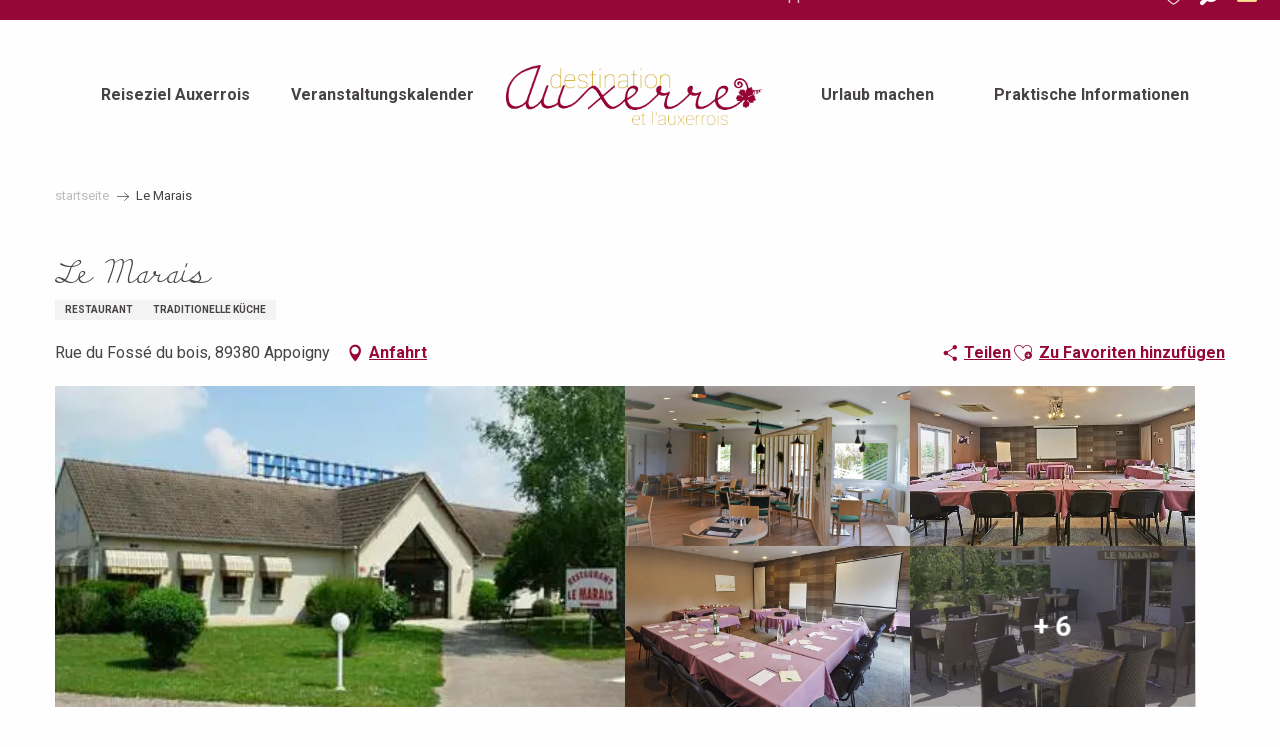

--- FILE ---
content_type: text/html; charset=UTF-8
request_url: https://www.ot-auxerre.de/angebote/le-marais-appoigny-de-2563673/
body_size: 52401
content:
<!doctype html>
<html class="no-js" lang="de-DE"><head><script type="importmap">{"imports":{"jquery":"https:\/\/woody.cloudly.space\/app\/themes\/woody-theme\/src\/lib\/custom\/jquery@3.7.1.min.mjs","highcharts":"https:\/\/woody.cloudly.space\/app\/dist\/auxerrois\/addons\/woody-library\/static\/lib\/highcharts-12.1.2\/code\/es-modules\/masters\/highcharts.src.js","woody_library_filter":"https:\/\/woody.cloudly.space\/app\/dist\/auxerrois\/addons\/woody-library\/js\/filter.3dd4b7bece.js","woody_library_woody_component":"https:\/\/woody.cloudly.space\/app\/dist\/auxerrois\/addons\/woody-library\/js\/modules\/components\/woody-component.f868fc8be0.mjs","woody_library_woody_controller":"https:\/\/woody.cloudly.space\/app\/dist\/auxerrois\/addons\/woody-library\/js\/modules\/controllers\/woody-controller.2db0174bdc.mjs","woody_library_summary_map_manager":"https:\/\/woody.cloudly.space\/app\/dist\/auxerrois\/addons\/woody-library\/js\/modules\/managers\/summary\/summary-map-manager.84afb4d49a.mjs","woody_library_summary_accordion_manager":"https:\/\/woody.cloudly.space\/app\/dist\/auxerrois\/addons\/woody-library\/js\/modules\/managers\/summary\/summary-accordion-manager.9b68213f2a.mjs","woody_library_interactive_svg_component":"https:\/\/woody.cloudly.space\/app\/dist\/auxerrois\/addons\/woody-library\/js\/modules\/components\/interactive-svg\/interactive-svg-component.88c1dab784.mjs","woody_library_card_uniq_component":"https:\/\/woody.cloudly.space\/app\/dist\/auxerrois\/addons\/woody-library\/js\/modules\/components\/card\/card-uniq-component.c74c472f73.mjs","woody_library_card_toggler_component":"https:\/\/woody.cloudly.space\/app\/dist\/auxerrois\/addons\/woody-library\/js\/modules\/components\/card\/card-toggler-component.077fbca673.mjs","woody_library_card_slider_component":"https:\/\/woody.cloudly.space\/app\/dist\/auxerrois\/addons\/woody-library\/js\/modules\/components\/card\/card-slider-component.1fcbe821ee.mjs","woody_library_card_map_slider_component":"https:\/\/woody.cloudly.space\/app\/dist\/auxerrois\/addons\/woody-library\/js\/modules\/components\/card\/card-map-slider-component.mjs","woody_library_card_map_manager":"https:\/\/woody.cloudly.space\/app\/dist\/auxerrois\/addons\/woody-library\/js\/modules\/managers\/card\/card-map-manager.aa96fe0af2.mjs","woody_library_summary_controller":"https:\/\/woody.cloudly.space\/app\/dist\/auxerrois\/addons\/woody-library\/js\/modules\/controllers\/summary\/summary-controller.56dc30afe7.mjs","woody_library_focus_controller":"https:\/\/woody.cloudly.space\/app\/dist\/auxerrois\/addons\/woody-library\/js\/modules\/controllers\/focus\/focus-controller.779736d3ae.mjs","woody_library_focus_map_controller":"https:\/\/woody.cloudly.space\/app\/dist\/auxerrois\/addons\/woody-library\/js\/modules\/controllers\/focus\/focus-map-controller.fa756137c4.mjs","woody_library_focus_svg_controller":"https:\/\/woody.cloudly.space\/app\/dist\/auxerrois\/addons\/woody-library\/js\/modules\/controllers\/focus\/focus-svg-controller.e0e66f5917.mjs","woody_library_get_there_link_component":"https:\/\/woody.cloudly.space\/app\/dist\/auxerrois\/addons\/woody-library\/js\/modules\/components\/get-there\/get-there-link-component.236c7b036d.mjs","woody_library_reveal_component":"https:\/\/woody.cloudly.space\/app\/dist\/auxerrois\/addons\/woody-library\/js\/modules\/components\/reveal\/reveal-component.ae2427d122.mjs","woody_addon_touristicmaps_utils":"https:\/\/woody.cloudly.space\/app\/dist\/auxerrois\/addons\/woody-addon-touristicmaps\/js\/utils\/woody-addon-touristicmaps-utils.7b4d5b3788.mjs","woody_addon_touristicmaps_map_manager":"https:\/\/woody.cloudly.space\/app\/dist\/auxerrois\/addons\/woody-addon-touristicmaps\/js\/managers\/woody-addon-touristicmaps-map-manager.25def4f386.mjs","woody_addon_touristicmaps_map_component":"https:\/\/woody.cloudly.space\/app\/dist\/auxerrois\/addons\/woody-addon-touristicmaps\/js\/components\/woody-addon-touristicmaps-map-component.3be29cb99e.mjs","woody_addon_touristicmaps_map_control":"https:\/\/woody.cloudly.space\/app\/dist\/auxerrois\/addons\/woody-addon-touristicmaps\/js\/controls\/woody-addon-touristicmaps-map-control.3ad63029a2.mjs","woody_addon_touristicmaps_center_france_map_control":"https:\/\/woody.cloudly.space\/app\/dist\/auxerrois\/addons\/woody-addon-touristicmaps\/js\/controls\/woody-addon-touristicmaps-center-france-map-control.bfd154a095.mjs","woody_addon_touristicmaps_search_city_map_control":"https:\/\/woody.cloudly.space\/app\/dist\/auxerrois\/addons\/woody-addon-touristicmaps\/js\/controls\/woody-addon-touristicmaps-search-city-map-control.c837cfe0f5.mjs","woody_addon_roadbook_global":"https:\/\/woody.cloudly.space\/app\/dist\/auxerrois\/addons\/woody-addon-roadbook\/js\/woody-addon-roadbook-global.bac59b597b.mjs","woody_addon_roadbook_elements":"https:\/\/woody.cloudly.space\/app\/dist\/auxerrois\/addons\/woody-addon-roadbook\/js\/woody-addon-roadbook-elements.1ebf10e34f.mjs","woody_addon_roadbook_tools":"https:\/\/woody.cloudly.space\/app\/dist\/auxerrois\/addons\/woody-addon-roadbook\/js\/woody-addon-roadbook-tools.4c62973343.mjs","woody_addon_roadbook_feed":"https:\/\/woody.cloudly.space\/app\/dist\/auxerrois\/addons\/woody-addon-roadbook\/js\/woody-addon-roadbook-feed.75f6c0ef11.mjs","woody_addon_roadbook_front":"https:\/\/woody.cloudly.space\/app\/dist\/auxerrois\/addons\/woody-addon-roadbook\/js\/woody-addon-roadbook-front.e97c97cdf2.mjs","woody_addon_roadbook_django":"https:\/\/woody.cloudly.space\/app\/dist\/auxerrois\/addons\/woody-addon-roadbook\/js\/woody-addon-roadbook-django.d8fae5bb70.mjs","woody_roadbook_sheet_list_controller":"https:\/\/woody.cloudly.space\/app\/dist\/auxerrois\/addons\/woody-addon-roadbook\/js\/controllers\/woody-roadbook-sheet-list-controller.a3aea218c2.mjs","woody_roadbook_map_global_controller":"https:\/\/woody.cloudly.space\/app\/dist\/auxerrois\/addons\/woody-addon-roadbook\/js\/controllers\/woody-roadbook-map-global-controller.ca5ca46b9e.mjs","woody_hawwwai_itinerary_elevation_chart_component":"https:\/\/woody.cloudly.space\/app\/dist\/auxerrois\/addons\/woody-addon-hawwwai\/js\/components\/woody-hawwwai-itinerary-elevation-chart-component.1b7e9b6c9a.mjs","woody_hawwwai_itinerary_reveal_controller":"https:\/\/woody.cloudly.space\/app\/dist\/auxerrois\/addons\/woody-addon-hawwwai\/js\/controllers\/woody-hawwwai-itinerary-reveal-controller.2d8a9d49dc.mjs","woody_hawwwai_itinerary_reveal_toggler_controller":"https:\/\/woody.cloudly.space\/app\/dist\/auxerrois\/addons\/woody-addon-hawwwai\/js\/controllers\/woody-hawwwai-itinerary-reveal-toggler-controller.26149551a6.mjs","woody_hawwwai_itinerary_pois_controller":"https:\/\/woody.cloudly.space\/app\/dist\/auxerrois\/addons\/woody-addon-hawwwai\/js\/controllers\/woody-hawwwai-itinerary-pois-controller.2dce389938.mjs","woody_lib_utils":"https:\/\/woody.cloudly.space\/app\/dist\/auxerrois\/addons\/woody-lib-utils\/js\/woody-lib-utils.93266841fa.mjs","woody_addon_search_engine_component":"https:\/\/woody.cloudly.space\/app\/dist\/auxerrois\/addons\/woody-addon-search\/js\/components\/woody-addon-search-engine-component.dc802f6a63.mjs","woody_addon_search_main":"https:\/\/woody.cloudly.space\/app\/dist\/auxerrois\/addons\/woody-addon-search\/js\/woody-addon-search-main.6ea2fe98ba.mjs","woody_addon_search_engine_input_component":"https:\/\/woody.cloudly.space\/app\/dist\/auxerrois\/addons\/woody-addon-search\/js\/components\/woody-addon-search-engine-input-component.1e6a90e877.mjs","woody_addon_search_engine_input_dropdown_component":"https:\/\/woody.cloudly.space\/app\/dist\/auxerrois\/addons\/woody-addon-search\/js\/components\/woody-addon-search-engine-input-dropdown-component.c7e89a83ab.mjs","woody_addon_search_engine_filters_component":"https:\/\/woody.cloudly.space\/app\/dist\/auxerrois\/addons\/woody-addon-search\/js\/components\/woody-addon-search-engine-filters-component.cc5fa80115.mjs","woody_addon_search_engine_results_component":"https:\/\/woody.cloudly.space\/app\/dist\/auxerrois\/addons\/woody-addon-search\/js\/components\/woody-addon-search-engine-results-component.7fe4b9df50.mjs","woody_addon_search_data_controller":"https:\/\/woody.cloudly.space\/app\/dist\/auxerrois\/addons\/woody-addon-search\/js\/controllers\/woody-addon-search-data-controller.a95f731a76.mjs","fuse.js":"https:\/\/woody.cloudly.space\/app\/dist\/auxerrois\/addons\/woody-addon-search\/static\/js\/fuse-v6.4.1\/fuse.esm.min.js","woody_addon_devtools_main":"https:\/\/woody.cloudly.space\/app\/dist\/auxerrois\/addons\/woody-addon-devtools\/js\/woody-addon-devtools-main.5ef617cfdb.mjs","woody_addon_devtools_tools":"https:\/\/woody.cloudly.space\/app\/dist\/auxerrois\/addons\/woody-addon-devtools\/js\/woody-addon-devtools-tools.54d58a68c5.mjs","woody_addon_devtools_color_palette":"https:\/\/woody.cloudly.space\/app\/dist\/auxerrois\/addons\/woody-addon-devtools\/js\/woody-addon-devtools-color-palette.a8a41da40b.mjs","woody_addon_devtools_style_shift":"https:\/\/woody.cloudly.space\/app\/dist\/auxerrois\/addons\/woody-addon-devtools\/js\/woody-addon-devtools-style-shift.c4f6081742.mjs","woody_addon_devtools_fake_touristic_sheet":"https:\/\/woody.cloudly.space\/app\/dist\/auxerrois\/addons\/woody-addon-devtools\/js\/woody-addon-devtools-fake-touristic-sheet.2cb516cd17.mjs","woody_addon_campaigns_blocks":"https:\/\/woody.cloudly.space\/app\/dist\/auxerrois\/addons\/woody-addon-claims\/js\/woody-addon-campaigns-blocks.cd7b0fdfb1.mjs","woody_addon_claims_blocks":"https:\/\/woody.cloudly.space\/app\/dist\/auxerrois\/addons\/woody-addon-claims\/js\/woody-addon-claims-blocks.d6b0ec349c.mjs","woody_addon_favorites_tools":"https:\/\/woody.cloudly.space\/app\/dist\/auxerrois\/addons\/woody-addon-favorites\/js\/woody-addon-favorites-tools.493a0ea33a.mjs","woody_addon_favorites_btn":"https:\/\/woody.cloudly.space\/app\/dist\/auxerrois\/addons\/woody-addon-favorites\/js\/woody-addon-favorites-btn.371d024552.mjs","woody_addon_favorites_cart":"https:\/\/woody.cloudly.space\/app\/dist\/auxerrois\/addons\/woody-addon-favorites\/js\/woody-addon-favorites-cart.76fc575ef3.mjs","woody_addon_favorites_sections":"https:\/\/woody.cloudly.space\/app\/dist\/auxerrois\/addons\/woody-addon-favorites\/js\/woody-addon-favorites-sections.3c8fc8f133.mjs"}}</script><title>Le Marais (Appoigny) | Fremdenverkehrsamt von Auxerre und Auxerrois</title><script>window.globals={"ancestors":{"chapter1":"Offres SIT","chapter2":"RES - Le Marais (Appoigny) 2563673","chapter3":null},"current_lang":"de","current_locale":"de","current_locale_region":"de_DE","env":"prod","languages":["fr","en","de"],"post_id":6995,"post_image":"https:\/\/api.cloudly.space\/resize\/crop\/1200\/627\/60\/aHR0cHM6Ly9kZWNpYmVsbGVzLWRhdGEubWVkaWEudG91cmluc29mdC5ldS91cGxvYWQvMXJlczAwMDA1NjQuanBn\/image.jpg","post_title":"RES - Le Marais (Appoigny) 2563673","post_type":"touristic_sheet","post_modified":"2025-08-12 07:24:10+02:00","sheet_id":2563673,"site_key":"auxerrois","tags":{"places":[],"seasons":[],"themes":[],"targets":[]},"woody_options_pages":{"search_url":5534,"weather_url":0,"favorites_url":5532},"search":{"api":{"uri":"https:\/\/api.tourism-system.com\/v2\/woody\/search\/de\/v2","args":{"size":15,"threshold":0.5}}},"tmaps":{"url_api":"https:\/\/api.touristicmaps.com\/lib\/mod.mjs","url_api_lazy":"https:\/\/api.touristicmaps.com\/lib\/lazy.mjs"},"hawwwai":{"sheet_options":{"nearby_distance_max":5000}}}</script><script>document.addEventListener("DOMContentLoaded",function(){document.querySelectorAll("a[href='#consentframework'],a[href='#cmp']").forEach(function(e){e.removeAttribute("target");e.setAttribute("href","javascript:window.Sddan.cmp.displayUI();")})});</script><link rel="preconnect" href="https://cache.consentframework.com" crossorigin><link rel="preconnect" href="https://choices.consentframework.com" crossorigin><link rel="preconnect" href="https://fonts.gstatic.com" crossorigin><link rel="preconnect" href="https://fonts.googleapis.com" crossorigin><link rel="preconnect" href="https://www.googletagmanager.com" crossorigin><link rel="preconnect" href="https://woody.cloudly.space" crossorigin><link rel="preconnect" href="https://api.cloudly.space" crossorigin><script>window.dataLayer=window.dataLayer?window.dataLayer:[];window.dataLayer.push({"event":"globals","data":{"env":"prod","site_key":"auxerrois","page":{"id_page":6995,"name":"RES &#8211; Le Marais (Appoigny) #2563673","page_type":"touristic_sheet","tags":{"places":[],"seasons":[],"themes":[],"targets":[]}},"lang":"de","rdbk":{"enable":false},"sheet":{"id_sheet":2563673,"id_sit":"RESBOU0890000564","id_reservation":null,"name":"Le Marais - Appoigny","type":"Restauration","bordereau":"RES","city":"Appoigny"}}});</script><script>(function(w,d,s,l,i) { w[l]=w[l]||[]; w[l].push({ 'gtm.start': new Date().getTime(),event: 'gtm.js' }); var f=d.getElementsByTagName(s)[0], j=d.createElement(s),dl=l!='dataLayer'? '&l='+l:''; j.async=true; j.src='https://www.googletagmanager.com/gtm.js?id='+i+dl; f.parentNode.insertBefore(j,f); })(window,document,'script','dataLayer','GTM-TK9JPSQ');</script><link rel="canonical" href="https://www.ot-auxerre.de/angebote/le-marais-appoigny-de-2563673/"/><meta charset="UTF-8"/><meta http-equiv="X-UA-Compatible" content="IE=edge"/><meta name="generator" content="Raccourci Agency - WP"/><meta name="viewport" content="width=device-width,initial-scale=1"/><meta name="robots" content="max-snippet:-1, max-image-preview:large, max-video-preview:-1"/><meta property="og:type" content="website"/><meta property="og:url" content="https://www.ot-auxerre.de/angebote/le-marais-appoigny-de-2563673/"/><meta name="twitter:card" content="summary"/><meta property="og:site_name" content="Fremdenverkehrsamt von Auxerre und Auxerrois"/><meta property="og:locale" content="de_DE"/><meta property="og:locale:alternate" content="fr_FR"/><meta property="og:locale:alternate" content="en_GB"/><meta name="description" property="og:description" content="Im Restaurant Le Marais, finden Sie Menüs für jede Gelegenheit. Der Chef und sein Team bringen Sie auf einer Entdeckung einer traditionnellen und regionalen Küche. Le Marais hat 3 voll ausgerüstete Räume für bis zu 200 Gäste für Studientage, Seminare, Cocktails, Familienfeier, Treffen zur Verfügung.
Im Restaurant Le Marais finden Sie Menüs, die für jeden Anlass geeignet sind. Der Chefkoch und sein Team verwöhnen Sie mit traditioneller und regionaler Küche. Le Marais verfügt außerdem über zwei voll ausgestattete Säle für Ihre Studientage, Motivationsseminare, Cocktails, Mahlzeiten und Weihnachtsbäume, die bis zu 120 Gäste aufnehmen können."/><meta property="og:title" content="Le Marais - Appoigny"/><meta name="twitter:title" content="Le Marais - Appoigny"/><meta name="twitter:description" content="Im Restaurant Le Marais, finden Sie Menüs für jede Gelegenheit. Der Chef und sein Team bringen Sie auf einer Entdeckung einer traditionnellen und regionalen Küche. Le Marais hat 3 voll ausgerüstete Räume für bis zu 200 Gäste für Studientage, Seminare, Cocktails, Familienfeier, Treffen zur Verfügung.
Im Restaurant Le Marais finden Sie Menüs, die für jeden Anlass geeignet sind. Der Chefkoch und sein Team verwöhnen Sie mit traditioneller und regionaler Küche. Le Marais verfügt außerdem über zwei voll ausgestattete Säle für Ihre Studientage, Motivationsseminare, Cocktails, Mahlzeiten und Weihnachtsbäume, die bis zu 120 Gäste aufnehmen können."/><meta name="format-detection" content="telephone=no"/><meta property="og:image" content="https://api.cloudly.space/resize/crop/1200/627/60/aHR0cHM6Ly9kZWNpYmVsbGVzLWRhdGEubWVkaWEudG91cmluc29mdC5ldS91cGxvYWQvMXJlczAwMDA1NjQuanBn/image.jpg"/><meta name="twitter:image" content="https://api.cloudly.space/resize/crop/1024/512/60/aHR0cHM6Ly9kZWNpYmVsbGVzLWRhdGEubWVkaWEudG91cmluc29mdC5ldS91cGxvYWQvMXJlczAwMDA1NjQuanBn/image.jpg"/><meta name="thumbnail" content="https://api.cloudly.space/resize/crop/1200/1200/60/aHR0cHM6Ly9kZWNpYmVsbGVzLWRhdGEubWVkaWEudG91cmluc29mdC5ldS91cGxvYWQvMXJlczAwMDA1NjQuanBn/image.jpg"/><script type="application/ld+json" class="woody-schema-graph">{"@context":"https:\/\/schema.org","@graph":[{"@type":"WebSite","url":"https:\/\/www.ot-auxerre.de","name":"Fremdenverkehrsamt von Auxerre und Auxerrois","description":"L&#039;Office de tourisme d&#039;Auxerre et de l&#039;Auxerrois : week-end, s\u00e9jour dans l&#039;Yonne en Bourgogne. Tourisme fluvial, h\u00f4tel, restaurant, sport, loisir, vins, gastronomie, services pratiques et touristiques","potentialAction":[{"@type":"SearchAction","target":"https:\/\/www.ot-auxerre.de\/suchmaschine\/?query={search_term_string}","query-input":"required name=search_term_string"}]},{"@type":"WebPage","url":"https:\/\/www.ot-auxerre.de\/angebote\/le-marais-appoigny-de-2563673\/","headline":"RES \u2013 Le Marais (Appoigny) #2563673 | Fremdenverkehrsamt von Auxerre und Auxerrois","inLanguage":"de","datePublished":"2025-08-12 05:24:09","dateModified":"2025-08-12 05:24:10","description":"Im Restaurant Le Marais, finden Sie Men\u00fcs f\u00fcr jede Gelegenheit. Der Chef und sein Team bringen Sie auf einer Entdeckung einer traditionnellen und regionalen K\u00fcche. Le Marais hat 3 voll ausger\u00fcstete R\u00e4ume f\u00fcr bis zu 200 G\u00e4ste f\u00fcr Studientage, Seminare, Cocktails, Familienfeier, Treffen zur Verf\u00fcgung.\nIm Restaurant Le Marais finden Sie Men\u00fcs, die f\u00fcr jeden Anlass geeignet sind. Der Chefkoch und sein Team verw\u00f6hnen Sie mit traditioneller und regionaler K\u00fcche. Le Marais verf\u00fcgt au\u00dferdem \u00fcber zwei voll ausgestattete S\u00e4le f\u00fcr Ihre Studientage, Motivationsseminare, Cocktails, Mahlzeiten und Weihnachtsb\u00e4ume, die bis zu 120 G\u00e4ste aufnehmen k\u00f6nnen."},{"@type":"Restaurant","name":"Le Marais","description":"Im Restaurant Le Marais, finden Sie Men\u00fcs f\u00fcr jede Gelegenheit. Der Chef und sein Team bringen Sie auf einer Entdeckung einer traditionnellen und regionalen K\u00fcche. Le Marais hat 3 voll ausger\u00fcstete R\u00e4ume f\u00fcr bis zu 200 G\u00e4ste f\u00fcr Studientage, Seminare, Cocktails, Familienfeier, Treffen zur Verf\u00fcgung.\nIm Restaurant Le Marais finden Sie Men\u00fcs, die f\u00fcr jeden Anlass geeignet sind. Der Chefkoch und sein Team verw\u00f6hnen Sie mit traditioneller und regionaler K\u00fcche. Le Marais verf\u00fcgt au\u00dferdem \u00fcber zwei voll ausgestattete S\u00e4le f\u00fcr Ihre Studientage, Motivationsseminare, Cocktails, Mahlzeiten und Weihnachtsb\u00e4ume, die bis zu 120 G\u00e4ste aufnehmen k\u00f6nnen.","url":"https:\/\/www.ot-auxerre.de\/angebote\/le-marais-appoigny-de-2563673\/","geo":{"@type":"GeoCoordinates","latitude":"47.8531970","longitude":"3.5386100"},"address":{"@type":"PostalAddress","streetAddress":"Rue du Foss\u00e9 du bois","addressLocality":"Appoigny","postalCode":"89380","addressCountry":"FRANCE"},"location":{"@type":"Place","name":"Adresse","address":{"@type":"PostalAddress","streetAddress":"Rue du Foss\u00e9 du bois","addressLocality":"Appoigny","postalCode":"89380","addressCountry":"FRANCE"},"geo":{"@type":"GeoCoordinates","latitude":"47.8531970","longitude":"3.5386100"}},"paymentAccepted":"Kreditkarte, Ferienschecks, Bargeld, Eurocard - Mastercard, Essensgutscheine, Visa","telephone":["03 86 53 25 50"],"image":["https:\/\/decibelles-data.media.tourinsoft.eu\/upload\/1res0000564.jpg","https:\/\/decibelles-data.media.tourinsoft.eu\/upload\/DSC-0016-11.jpg","https:\/\/decibelles-data.media.tourinsoft.eu\/upload\/salle-conference-1.jpg","https:\/\/decibelles-data.media.tourinsoft.eu\/upload\/salle-conference-2.jpg","https:\/\/decibelles-data.media.tourinsoft.eu\/upload\/3res0000564.jpg","https:\/\/decibelles-data.media.tourinsoft.eu\/upload\/4res0000564.jpg","https:\/\/decibelles-data.media.tourinsoft.eu\/upload\/seminaire-3-4.jpg","https:\/\/decibelles-data.media.tourinsoft.eu\/upload\/entree-70.jpg","https:\/\/decibelles-data.media.tourinsoft.eu\/upload\/dessert-15.jpg","https:\/\/decibelles-data.media.tourinsoft.eu\/upload\/IMG-20221107-195538.jpg","https:\/\/decibelles-data.media.tourinsoft.eu\/upload\/restaurant-Le-Marais.jpg"]}]}</script><style>img:is([sizes="auto" i], [sizes^="auto," i]) { contain-intrinsic-size: 3000px 1500px }</style><link rel="alternate" href="https://www.ot-auxerre.fr/offres/le-marais-appoigny-fr-2563673/" hreflang="fr" /><link rel="alternate" href="https://www.ot-auxerre.com/offers/le-marais-appoigny-en-2563673/" hreflang="en" /><link rel="alternate" href="https://www.ot-auxerre.de/angebote/le-marais-appoigny-de-2563673/" hreflang="de" /><script>
window._wpemojiSettings = {"baseUrl":"https:\/\/s.w.org\/images\/core\/emoji\/16.0.1\/72x72\/","ext":".png","svgUrl":"https:\/\/s.w.org\/images\/core\/emoji\/16.0.1\/svg\/","svgExt":".svg","source":{"concatemoji":"https:\/\/www.ot-auxerre.de\/wp\/wp-includes\/js\/wp-emoji-release.min.js?ver=6.8.2"}};
/*! This file is auto-generated */
!function(s,n){var o,i,e;function c(e){try{var t={supportTests:e,timestamp:(new Date).valueOf()};sessionStorage.setItem(o,JSON.stringify(t))}catch(e){}}function p(e,t,n){e.clearRect(0,0,e.canvas.width,e.canvas.height),e.fillText(t,0,0);var t=new Uint32Array(e.getImageData(0,0,e.canvas.width,e.canvas.height).data),a=(e.clearRect(0,0,e.canvas.width,e.canvas.height),e.fillText(n,0,0),new Uint32Array(e.getImageData(0,0,e.canvas.width,e.canvas.height).data));return t.every(function(e,t){return e===a[t]})}function u(e,t){e.clearRect(0,0,e.canvas.width,e.canvas.height),e.fillText(t,0,0);for(var n=e.getImageData(16,16,1,1),a=0;a<n.data.length;a++)if(0!==n.data[a])return!1;return!0}function f(e,t,n,a){switch(t){case"flag":return n(e,"\ud83c\udff3\ufe0f\u200d\u26a7\ufe0f","\ud83c\udff3\ufe0f\u200b\u26a7\ufe0f")?!1:!n(e,"\ud83c\udde8\ud83c\uddf6","\ud83c\udde8\u200b\ud83c\uddf6")&&!n(e,"\ud83c\udff4\udb40\udc67\udb40\udc62\udb40\udc65\udb40\udc6e\udb40\udc67\udb40\udc7f","\ud83c\udff4\u200b\udb40\udc67\u200b\udb40\udc62\u200b\udb40\udc65\u200b\udb40\udc6e\u200b\udb40\udc67\u200b\udb40\udc7f");case"emoji":return!a(e,"\ud83e\udedf")}return!1}function g(e,t,n,a){var r="undefined"!=typeof WorkerGlobalScope&&self instanceof WorkerGlobalScope?new OffscreenCanvas(300,150):s.createElement("canvas"),o=r.getContext("2d",{willReadFrequently:!0}),i=(o.textBaseline="top",o.font="600 32px Arial",{});return e.forEach(function(e){i[e]=t(o,e,n,a)}),i}function t(e){var t=s.createElement("script");t.src=e,t.defer=!0,s.head.appendChild(t)}"undefined"!=typeof Promise&&(o="wpEmojiSettingsSupports",i=["flag","emoji"],n.supports={everything:!0,everythingExceptFlag:!0},e=new Promise(function(e){s.addEventListener("DOMContentLoaded",e,{once:!0})}),new Promise(function(t){var n=function(){try{var e=JSON.parse(sessionStorage.getItem(o));if("object"==typeof e&&"number"==typeof e.timestamp&&(new Date).valueOf()<e.timestamp+604800&&"object"==typeof e.supportTests)return e.supportTests}catch(e){}return null}();if(!n){if("undefined"!=typeof Worker&&"undefined"!=typeof OffscreenCanvas&&"undefined"!=typeof URL&&URL.createObjectURL&&"undefined"!=typeof Blob)try{var e="postMessage("+g.toString()+"("+[JSON.stringify(i),f.toString(),p.toString(),u.toString()].join(",")+"));",a=new Blob([e],{type:"text/javascript"}),r=new Worker(URL.createObjectURL(a),{name:"wpTestEmojiSupports"});return void(r.onmessage=function(e){c(n=e.data),r.terminate(),t(n)})}catch(e){}c(n=g(i,f,p,u))}t(n)}).then(function(e){for(var t in e)n.supports[t]=e[t],n.supports.everything=n.supports.everything&&n.supports[t],"flag"!==t&&(n.supports.everythingExceptFlag=n.supports.everythingExceptFlag&&n.supports[t]);n.supports.everythingExceptFlag=n.supports.everythingExceptFlag&&!n.supports.flag,n.DOMReady=!1,n.readyCallback=function(){n.DOMReady=!0}}).then(function(){return e}).then(function(){var e;n.supports.everything||(n.readyCallback(),(e=n.source||{}).concatemoji?t(e.concatemoji):e.wpemoji&&e.twemoji&&(t(e.twemoji),t(e.wpemoji)))}))}((window,document),window._wpemojiSettings);
</script><link rel='preload' as='style' onload='this.onload=null;this.rel="stylesheet"' id='addon-search-stylesheet-css' href='https://woody.cloudly.space/app/dist/auxerrois/addons/woody-addon-search/css/woody-addon-search.3c0e3d2c84.css?ver=3.1.31' media='screen' /><noscript><link rel='stylesheet' id='addon-search-stylesheet-css' href='https://woody.cloudly.space/app/dist/auxerrois/addons/woody-addon-search/css/woody-addon-search.3c0e3d2c84.css?ver=3.1.31' media='screen' /></noscript><link rel='preload' as='style' onload='this.onload=null;this.rel="stylesheet"' id='addon-touristicmaps-stylesheet-css' href='https://woody.cloudly.space/app/dist/auxerrois/addons/woody-addon-touristicmaps/css/woody-addon-touristicmaps.42aea2a6d2.css?ver=2.0.19' media='all' /><noscript><link rel='stylesheet' id='addon-touristicmaps-stylesheet-css' href='https://woody.cloudly.space/app/dist/auxerrois/addons/woody-addon-touristicmaps/css/woody-addon-touristicmaps.42aea2a6d2.css?ver=2.0.19' media='all' /></noscript><link rel='preload' as='style' onload='this.onload=null;this.rel="stylesheet"' id='addon-hawwwai-stylesheet-css' href='https://woody.cloudly.space/app/dist/auxerrois/addons/woody-addon-hawwwai/css/front/woody-addon-hawwwai.ebf78ef83d.css?ver=3.4.104' media='all' /><noscript><link rel='stylesheet' id='addon-hawwwai-stylesheet-css' href='https://woody.cloudly.space/app/dist/auxerrois/addons/woody-addon-hawwwai/css/front/woody-addon-hawwwai.ebf78ef83d.css?ver=3.4.104' media='all' /></noscript><link rel='preload' as='style' onload='this.onload=null;this.rel="stylesheet"' id='addon-hawwwai-stylesheet-iti-css' href='https://woody.cloudly.space/app/dist/auxerrois/addons/woody-addon-hawwwai/css/front/woody-addon-hawwwai-iti.551a3c1b6d.css?ver=3.4.104' media='all' /><noscript><link rel='stylesheet' id='addon-hawwwai-stylesheet-iti-css' href='https://woody.cloudly.space/app/dist/auxerrois/addons/woody-addon-hawwwai/css/front/woody-addon-hawwwai-iti.551a3c1b6d.css?ver=3.4.104' media='all' /></noscript><link rel='preload' as='style' onload='this.onload=null;this.rel="stylesheet"' id='addon-campaigns-stylesheet-css' href='https://woody.cloudly.space/app/dist/auxerrois/addons/woody-addon-claims/css/woody-addon-campaigns.1a1f82fdef.css' media='all' /><noscript><link rel='stylesheet' id='addon-campaigns-stylesheet-css' href='https://woody.cloudly.space/app/dist/auxerrois/addons/woody-addon-claims/css/woody-addon-campaigns.1a1f82fdef.css' media='all' /></noscript><link rel='stylesheet' id='swiper-style-main-css' href='https://woody.cloudly.space/app/dist/auxerrois/static/swiper/swiper-bundle.css' media='screen' /><link rel='preload' as='style' onload='this.onload=null;this.rel="stylesheet"' id='google-font-merriweather300300i-css' href='https://fonts.googleapis.com/css?family=Merriweather:300,300i' media='all' /><noscript><link rel='stylesheet' id='google-font-merriweather300300i-css' href='https://fonts.googleapis.com/css?family=Merriweather:300,300i' media='all' /></noscript><link rel='preload' as='style' onload='this.onload=null;this.rel="stylesheet"' id='google-font-roboto400500700900-css' href='https://fonts.googleapis.com/css?family=Roboto:400,500,700,900' media='all' /><noscript><link rel='stylesheet' id='google-font-roboto400500700900-css' href='https://fonts.googleapis.com/css?family=Roboto:400,500,700,900' media='all' /></noscript><link rel='stylesheet' id='main-stylesheet-chunk-0-css' href='https://woody.cloudly.space/app/dist/auxerrois/css/main_chunk_1.af0e21439f.css' media='screen' /><link rel='stylesheet' id='main-stylesheet-chunk-1-css' href='https://woody.cloudly.space/app/dist/auxerrois/css/main_chunk_2.81e640c376.css' media='screen' /><link rel='stylesheet' id='main-stylesheet-chunk-2-css' href='https://woody.cloudly.space/app/dist/auxerrois/css/main_chunk_3.3b26c1c043.css' media='screen' /><link rel='preload' as='style' onload='this.onload=null;this.rel="stylesheet"' id='wicon-stylesheet-css' href='https://woody.cloudly.space/app/dist/auxerrois/css/wicon.cb9b5942bc.css' media='screen' /><noscript><link rel='stylesheet' id='wicon-stylesheet-css' href='https://woody.cloudly.space/app/dist/auxerrois/css/wicon.cb9b5942bc.css' media='screen' /></noscript><link rel='stylesheet' id='print-stylesheet-css' href='https://woody.cloudly.space/app/dist/auxerrois/css/print.f6f47df82d.css' media='print' /><script defer src="https://woody.cloudly.space/app/dist/auxerrois/addons/woody-addon-search/js/woody-addon-search.3155b7e4dc.js?ver=3.1.31" id="addon-search-javascripts-js"></script><script defer src="https://woody.cloudly.space/app/themes/woody-theme/src/js/static/obf.min.js?ver=2.3.165" id="obf-js"></script><script defer src="https://woody.cloudly.space/app/dist/auxerrois/addons/woody-addon-eskalad/js/events/eskalad.c2bde38840.js?ver=6.3.3" id="woody-addon-eskalad-js"></script><script defer src="https://woody.cloudly.space/app/dist/auxerrois/addons/woody-addon-eskalad/js/events/eskalad-page.5d2af865c3.js?ver=6.3.3" id="woody-addon-eskalad-page-js"></script><script id="jquery-js-before">
window.siteConfig = {"site_key":"auxerrois","login":"public_auxerrois_website","password":"02dee33cd5599f633aacaa3df33f7761","token":"OWFmMTI1MjIzZjRlOlNSUUVYVnRXYlZOR0hsRVhTdzRQUW0xQ1YxQkFEMEFBOkNWTUNWRmNHQVZGWFV3RmNBQWRRQWdGVVUxRlNCd2NCWDFKVlZ3VUNCQU09","mapProviderKeys":{"otmKey":"3851ba7085eabdaeb8e5b2a81ff16349b5149ac360a730c28f32bf0f24853797","gmKey":"AIzaSyBMx446Q--mQj9mzuZhb7BGVDxac6NfFYc"},"api_url":"https:\/\/api.tourism-system.com","api_render_url":"https:\/\/api.tourism-system.com","current_lang":"de","current_season":null,"languages":["fr","en","de"],"pll_options":{"browser":0,"rewrite":1,"hide_default":0,"force_lang":3,"redirect_lang":1,"media_support":1,"uninstall":0,"sync":["taxonomies"],"post_types":["touristic_sheet","short_link","woody_topic","woody_rdbk_leaflets","woody_rdbk_feeds","testimony","profile"],"taxonomies":["themes","places","seasons","targets","expression_category","profile_category","leaflet_category","visitor_category","accommodation_category","mobility_category","channel_category","trip_duration"],"domains":{"fr":"https:\/\/www.ot-auxerre.fr","en":"https:\/\/www.ot-auxerre.com","de":"https:\/\/www.ot-auxerre.de"},"version":"3.5.4","first_activation":1559727673,"media":{"duplicate":0},"default_lang":"fr","previous_version":"3.5.3"}};
window.useLeafletLibrary=1;window.DrupalAngularConfig=window.DrupalAngularConfig || {};window.DrupalAngularConfig.mapProviderKeys={"otmKey":"3851ba7085eabdaeb8e5b2a81ff16349b5149ac360a730c28f32bf0f24853797","gmKey":"AIzaSyBMx446Q--mQj9mzuZhb7BGVDxac6NfFYc"};
</script><script type="module" src="https://woody.cloudly.space/app/themes/woody-theme/src/lib/custom/jquery@3.7.1.min.mjs" id="jquery-js"></script><script defer src="https://woody.cloudly.space/app/themes/woody-theme/src/lib/custom/moment-with-locales@2.22.2.min.js" id="jsdelivr_moment-js"></script><script id="woody-addon-hawwwai-sheet-js-extra">
var __hw = {"SECTIONS.TOURISM.SHEET.PERIODS.TODAY":"Heute","SECTIONS.TOURISM.SHEET.PERIODS.HAPPENING":"Happening","SECTIONS.TOURISM.SHEET.PERIODS.ENDED":"Fertig","SECTIONS.TOURISM.SHEET.PERIODS.ENDED_FOR_TODAY":"Fertig f\u00fcr heute","SECTIONS.TOURISM.SHEET.PERIODS.FROM_TODAY":"Ab heute","SECTIONS.TOURISM.SHEET.PERIODS.FROM":"vom","SECTIONS.TOURISM.SHEET.PERIODS.UNTIL_TODAY":"bis heute","SECTIONS.TOURISM.SHEET.PERIODS.TO":"bis","SECTIONS.TOURISM.SHEET.PERIODS.UNTIL":"bis zum","SECTIONS.TOURISM.SHEET.PERIODS.UNTIL_LONG":"bis zum","SECTIONS.TOURISM.SHEET.PERIODS.ON":"der","SECTIONS.TOURISM.SHEET.PERIODS.OPENED":"Ge\u00f6ffnet","SECTIONS.TOURISM.SHEET.PERIODS.CLOSED":"Geschlossen","SECTIONS.TOURISM.SHEET.PERIODS.CLOSEDFORTODAY":"Geschlossen f\u00fcr heute","SECTIONS.TOURISM.SHEET.PERIODS.UNDEFINED":"Keine \u00d6ffnungszeiten hinterlegt","SECTIONS.TOURISM.SHEET.PERIODS.NOW":"Jetzt","GLOBAL.TIMES.TO":"To"};
</script><script type="module" src="https://woody.cloudly.space/app/dist/auxerrois/addons/woody-addon-hawwwai/js/woody-addon-hawwwai-sheet.0c65dc8bba.mjs?ver=3.4.104" id="woody-addon-hawwwai-sheet-js"></script><script defer src="https://woody.cloudly.space/app/dist/auxerrois/static/swiper/swiper-bundle.min.js?ver=12.0.2" id="jsdelivr_swiper-js"></script><script type="module" src="https://woody.cloudly.space/app/dist/auxerrois/addons/woody-addon-claims/js/woody-addon-claims.094619d2c3.mjs" id="addon-claims-javascripts-js"></script><script type="module" src="https://woody.cloudly.space/app/dist/auxerrois/addons/woody-addon-favorites/js/woody-addon-favorites.c46dfed72b.mjs" id="addon-favorites-javascripts-js"></script><script defer src="https://woody.cloudly.space/app/themes/woody-theme/src/lib/npm/flatpickr/dist/flatpickr.min.js?ver=4.5.7" id="jsdelivr_flatpickr-js"></script><script defer src="https://woody.cloudly.space/app/themes/woody-theme/src/lib/npm/flatpickr/dist/l10n/de.js?ver=4.5.7" id="jsdelivr_flatpickr_l10n-js"></script><script defer src="https://woody.cloudly.space/app/themes/woody-theme/src/lib/custom/nouislider@10.1.0.min.js" id="jsdelivr_nouislider-js"></script><script defer src="https://woody.cloudly.space/app/themes/woody-theme/src/lib/custom/lazysizes@4.1.2.min.js" id="jsdelivr_lazysizes-js"></script><script defer src="https://woody.cloudly.space/app/themes/woody-theme/src/lib/custom/moment-timezone-with-data.min.js" id="jsdelivr_moment_tz-js"></script><script defer src="https://woody.cloudly.space/app/themes/woody-theme/src/lib/custom/js.cookie@2.2.1.min.js" id="jsdelivr_jscookie-js"></script><script defer src="https://woody.cloudly.space/app/themes/woody-theme/src/lib/custom/rellax@1.10.1.min.js" id="jsdelivr_rellax-js"></script><script defer src="https://woody.cloudly.space/app/themes/woody-theme/src/lib/custom/iframeResizer@4.3.7.min.js?ver=4.3.7" id="jsdelivr_iframeresizer-js"></script><script defer src="https://woody.cloudly.space/app/themes/woody-theme/src/lib/npm/plyr/dist/plyr.min.js?ver=3.6.8" id="jsdelivr_plyr-js"></script><script defer src="https://woody.cloudly.space/wp/wp-includes/js/dist/hooks.min.js?ver=4d63a3d491d11ffd8ac6" id="wp-hooks-js"></script><script defer src="https://woody.cloudly.space/wp/wp-includes/js/dist/i18n.min.js?ver=5e580eb46a90c2b997e6" id="wp-i18n-js"></script><script defer src="https://woody.cloudly.space/app/themes/woody-theme/src/js/static/i18n-ltr.min.js?ver=2.3.165" id="wp-i18n-ltr-js"></script><script id="main-modules-js-extra">
var WoodyMainJsModules = {"jquery":{"path":"https:\/\/www.ot-auxerre.de\/app\/themes\/woody-theme\/src\/lib\/custom\/jquery@3.7.1.min.mjs"},"highcharts":{"path":"https:\/\/www.ot-auxerre.de\/app\/dist\/auxerrois\/addons\/woody-library\/static\/lib\/highcharts-12.1.2\/code\/es-modules\/masters\/highcharts.src.js"},"woody_library_filter":{"path":"https:\/\/www.ot-auxerre.de\/app\/dist\/auxerrois\/addons\/woody-library\/js\/filter.3dd4b7bece.js"},"woody_library_woody_component":{"path":"https:\/\/www.ot-auxerre.de\/app\/dist\/auxerrois\/addons\/woody-library\/js\/modules\/components\/woody-component.f868fc8be0.mjs"},"woody_library_woody_controller":{"path":"https:\/\/www.ot-auxerre.de\/app\/dist\/auxerrois\/addons\/woody-library\/js\/modules\/controllers\/woody-controller.2db0174bdc.mjs"},"woody_library_summary_map_manager":{"path":"https:\/\/www.ot-auxerre.de\/app\/dist\/auxerrois\/addons\/woody-library\/js\/modules\/managers\/summary\/summary-map-manager.84afb4d49a.mjs"},"woody_library_summary_accordion_manager":{"path":"https:\/\/www.ot-auxerre.de\/app\/dist\/auxerrois\/addons\/woody-library\/js\/modules\/managers\/summary\/summary-accordion-manager.9b68213f2a.mjs"},"woody_library_interactive_svg_component":{"path":"https:\/\/www.ot-auxerre.de\/app\/dist\/auxerrois\/addons\/woody-library\/js\/modules\/components\/interactive-svg\/interactive-svg-component.88c1dab784.mjs","component":"woody-interactive-svg"},"woody_library_card_uniq_component":{"path":"https:\/\/www.ot-auxerre.de\/app\/dist\/auxerrois\/addons\/woody-library\/js\/modules\/components\/card\/card-uniq-component.c74c472f73.mjs","component":"woody-card-uniq"},"woody_library_card_toggler_component":{"path":"https:\/\/www.ot-auxerre.de\/app\/dist\/auxerrois\/addons\/woody-library\/js\/modules\/components\/card\/card-toggler-component.077fbca673.mjs","component":"woody-card-toggler"},"woody_library_card_slider_component":{"path":"https:\/\/www.ot-auxerre.de\/app\/dist\/auxerrois\/addons\/woody-library\/js\/modules\/components\/card\/card-slider-component.1fcbe821ee.mjs","component":"woody-card-slider"},"woody_library_card_map_slider_component":{"path":"https:\/\/www.ot-auxerre.de\/app\/dist\/auxerrois\/addons\/woody-library\/js\/modules\/components\/card\/card-map-slider-component.mjs","component":"woody-card-map-slider"},"woody_library_card_map_manager":{"path":"https:\/\/www.ot-auxerre.de\/app\/dist\/auxerrois\/addons\/woody-library\/js\/modules\/managers\/card\/card-map-manager.aa96fe0af2.mjs"},"woody_library_summary_controller":{"path":"https:\/\/www.ot-auxerre.de\/app\/dist\/auxerrois\/addons\/woody-library\/js\/modules\/controllers\/summary\/summary-controller.56dc30afe7.mjs","controller":"woody_library_summary_controller"},"woody_library_focus_controller":{"path":"https:\/\/www.ot-auxerre.de\/app\/dist\/auxerrois\/addons\/woody-library\/js\/modules\/controllers\/focus\/focus-controller.779736d3ae.mjs","controller":"woody_library_focus_controller"},"woody_library_focus_map_controller":{"path":"https:\/\/www.ot-auxerre.de\/app\/dist\/auxerrois\/addons\/woody-library\/js\/modules\/controllers\/focus\/focus-map-controller.fa756137c4.mjs","controller":"woody_library_focus_map_controller"},"woody_library_focus_svg_controller":{"path":"https:\/\/www.ot-auxerre.de\/app\/dist\/auxerrois\/addons\/woody-library\/js\/modules\/controllers\/focus\/focus-svg-controller.e0e66f5917.mjs","controller":"woody_library_focus_svg_controller"},"woody_library_get_there_link_component":{"path":"https:\/\/www.ot-auxerre.de\/app\/dist\/auxerrois\/addons\/woody-library\/js\/modules\/components\/get-there\/get-there-link-component.236c7b036d.mjs","component":"woody-get-there-link"},"woody_library_reveal_component":{"path":"https:\/\/www.ot-auxerre.de\/app\/dist\/auxerrois\/addons\/woody-library\/js\/modules\/components\/reveal\/reveal-component.ae2427d122.mjs","component":"woody-reveal"},"woody_addon_touristicmaps_utils":{"path":"https:\/\/www.ot-auxerre.de\/app\/dist\/auxerrois\/addons\/woody-addon-touristicmaps\/js\/utils\/woody-addon-touristicmaps-utils.7b4d5b3788.mjs"},"woody_addon_touristicmaps_map_manager":{"path":"https:\/\/www.ot-auxerre.de\/app\/dist\/auxerrois\/addons\/woody-addon-touristicmaps\/js\/managers\/woody-addon-touristicmaps-map-manager.25def4f386.mjs"},"woody_addon_touristicmaps_map_component":{"path":"https:\/\/www.ot-auxerre.de\/app\/dist\/auxerrois\/addons\/woody-addon-touristicmaps\/js\/components\/woody-addon-touristicmaps-map-component.3be29cb99e.mjs","component":"woody-map"},"woody_addon_touristicmaps_map_control":{"path":"https:\/\/www.ot-auxerre.de\/app\/dist\/auxerrois\/addons\/woody-addon-touristicmaps\/js\/controls\/woody-addon-touristicmaps-map-control.3ad63029a2.mjs"},"woody_addon_touristicmaps_center_france_map_control":{"path":"https:\/\/www.ot-auxerre.de\/app\/dist\/auxerrois\/addons\/woody-addon-touristicmaps\/js\/controls\/woody-addon-touristicmaps-center-france-map-control.bfd154a095.mjs"},"woody_addon_touristicmaps_search_city_map_control":{"path":"https:\/\/www.ot-auxerre.de\/app\/dist\/auxerrois\/addons\/woody-addon-touristicmaps\/js\/controls\/woody-addon-touristicmaps-search-city-map-control.c837cfe0f5.mjs"},"woody_addon_roadbook_global":{"path":"https:\/\/www.ot-auxerre.de\/app\/dist\/auxerrois\/addons\/woody-addon-roadbook\/js\/woody-addon-roadbook-global.bac59b597b.mjs"},"woody_addon_roadbook_elements":{"path":"https:\/\/www.ot-auxerre.de\/app\/dist\/auxerrois\/addons\/woody-addon-roadbook\/js\/woody-addon-roadbook-elements.1ebf10e34f.mjs"},"woody_addon_roadbook_tools":{"path":"https:\/\/www.ot-auxerre.de\/app\/dist\/auxerrois\/addons\/woody-addon-roadbook\/js\/woody-addon-roadbook-tools.4c62973343.mjs"},"woody_addon_roadbook_feed":{"path":"https:\/\/www.ot-auxerre.de\/app\/dist\/auxerrois\/addons\/woody-addon-roadbook\/js\/woody-addon-roadbook-feed.75f6c0ef11.mjs"},"woody_addon_roadbook_front":{"path":"https:\/\/www.ot-auxerre.de\/app\/dist\/auxerrois\/addons\/woody-addon-roadbook\/js\/woody-addon-roadbook-front.e97c97cdf2.mjs"},"woody_addon_roadbook_django":{"path":"https:\/\/www.ot-auxerre.de\/app\/dist\/auxerrois\/addons\/woody-addon-roadbook\/js\/woody-addon-roadbook-django.d8fae5bb70.mjs"},"woody_roadbook_sheet_list_controller":{"path":"https:\/\/www.ot-auxerre.de\/app\/dist\/auxerrois\/addons\/woody-addon-roadbook\/js\/controllers\/woody-roadbook-sheet-list-controller.a3aea218c2.mjs","controller":"woody_roadbook_sheet_list_controller"},"woody_roadbook_map_global_controller":{"path":"https:\/\/www.ot-auxerre.de\/app\/dist\/auxerrois\/addons\/woody-addon-roadbook\/js\/controllers\/woody-roadbook-map-global-controller.ca5ca46b9e.mjs","controller":"woody_roadbook_map_global_controller"},"woody_hawwwai_itinerary_elevation_chart_component":{"path":"https:\/\/www.ot-auxerre.de\/app\/dist\/auxerrois\/addons\/woody-addon-hawwwai\/js\/components\/woody-hawwwai-itinerary-elevation-chart-component.1b7e9b6c9a.mjs","component":"woody-hawwwai-itinerary-elevation-chart"},"woody_hawwwai_itinerary_reveal_controller":{"path":"https:\/\/www.ot-auxerre.de\/app\/dist\/auxerrois\/addons\/woody-addon-hawwwai\/js\/controllers\/woody-hawwwai-itinerary-reveal-controller.2d8a9d49dc.mjs","controller":"woody_hawwwai_itinerary_reveal_controller"},"woody_hawwwai_itinerary_reveal_toggler_controller":{"path":"https:\/\/www.ot-auxerre.de\/app\/dist\/auxerrois\/addons\/woody-addon-hawwwai\/js\/controllers\/woody-hawwwai-itinerary-reveal-toggler-controller.26149551a6.mjs","controller":"woody_hawwwai_itinerary_reveal_toggler_controller"},"woody_hawwwai_itinerary_pois_controller":{"path":"https:\/\/www.ot-auxerre.de\/app\/dist\/auxerrois\/addons\/woody-addon-hawwwai\/js\/controllers\/woody-hawwwai-itinerary-pois-controller.2dce389938.mjs","controller":"woody_hawwwai_itinerary_pois_controller"}};
</script><script type="module" src="https://woody.cloudly.space/app/dist/auxerrois/addons/woody-library/js/modules/main.9a249a7be1.mjs" id="main-modules-js"></script><script type="module" src="https://woody.cloudly.space/app/dist/auxerrois/js/main.25d00bbf77.mjs" id="main-javascripts-js"></script><link rel="icon" type="image/x-icon" href="https://woody.cloudly.space/app/dist/auxerrois/favicon/favicon/favicon.cdf04c4cdb.ico"><link rel="icon" type="image/png" sizes="16x16" href="https://woody.cloudly.space/app/dist/auxerrois/favicon/favicon/favicon-16x16.e745b04968.png"><link rel="icon" type="image/png" sizes="32x32" href="https://woody.cloudly.space/app/dist/auxerrois/favicon/favicon/favicon-32x32.b92e563bf0.png"><link rel="icon" type="image/png" sizes="48x48" href="https://woody.cloudly.space/app/dist/auxerrois/favicon/favicon/favicon-48x48.0d16099113.png"><link rel="apple-touch-icon" sizes="57x57" href="https://woody.cloudly.space/app/dist/auxerrois/favicon/favicon/apple-touch-icon-57x57.5de0eeadf3.png"><link rel="apple-touch-icon" sizes="60x60" href="https://woody.cloudly.space/app/dist/auxerrois/favicon/favicon/apple-touch-icon-60x60.a957c47198.png"><link rel="apple-touch-icon" sizes="72x72" href="https://woody.cloudly.space/app/dist/auxerrois/favicon/favicon/apple-touch-icon-72x72.e43d6e6b95.png"><link rel="apple-touch-icon" sizes="76x76" href="https://woody.cloudly.space/app/dist/auxerrois/favicon/favicon/apple-touch-icon-76x76.1697d57c00.png"><link rel="apple-touch-icon" sizes="114x114" href="https://woody.cloudly.space/app/dist/auxerrois/favicon/favicon/apple-touch-icon-114x114.052c8ffd18.png"><link rel="apple-touch-icon" sizes="120x120" href="https://woody.cloudly.space/app/dist/auxerrois/favicon/favicon/apple-touch-icon-120x120.36a1cdc904.png"><link rel="apple-touch-icon" sizes="144x144" href="https://woody.cloudly.space/app/dist/auxerrois/favicon/favicon/apple-touch-icon-144x144.a047d6f9ba.png"><link rel="apple-touch-icon" sizes="152x152" href="https://woody.cloudly.space/app/dist/auxerrois/favicon/favicon/apple-touch-icon-152x152.0f7e90911a.png"><link rel="apple-touch-icon" sizes="167x167" href="https://woody.cloudly.space/app/dist/auxerrois/favicon/favicon/apple-touch-icon-167x167.5e746c6d0e.png"><link rel="apple-touch-icon" sizes="180x180" href="https://woody.cloudly.space/app/dist/auxerrois/favicon/favicon/apple-touch-icon-180x180.d58ec53c09.png"><link rel="apple-touch-icon" sizes="1024x1024" href="https://woody.cloudly.space/app/dist/auxerrois/favicon/favicon/apple-touch-icon-1024x1024.d5de757708.png"></head><body class="wp-singular touristic_sheet-template-default single single-touristic_sheet postid-6995 wp-theme-woody-theme wp-child-theme-auxerrois prod apirender apirender-wordpress woody-hawwwai-sheet sheet-v2 sheet-res">
            <noscript><iframe src="https://www.googletagmanager.com/ns.html?id=GTM-TK9JPSQ" height="0" width="0" style="display:none;visibility:hidden"></iframe></noscript>
        
            
    
    <div class="main-wrapper flex-container flex-dir-column">
                                <div class="woody-component-headnavs">
    
    <a href="#" class="screen-reader-text skip-link woody-component-button primary normal" aria-label="Aller directement au contenu principal de la page">
     <span class="button-label"> Aller au contenu principal</span>
    </a>

    
                        <ul class="tools list-unstyled flex-container align-middle">
                                                                                    <li class="favorites-tool"><div class="woody-component-favorites-block tpl_01">
            <a class="woody-favorites-cart" href="https://www.ot-auxerre.de/meine-favoriten/" data-favtarget="https://www.ot-auxerre.de/meine-favoriten/" title="Favoris" data-label="Favoris">
                                    <div>
                <i class="wicon wicon-060-favoris" aria-hidden="true"></i>
                <span class="show-for-sr">Voir les favoris</span>
                <span class="counter is-empty"></span>
            </div>
                </a>
    </div>
</li>
                                                    <li class="search-tool"><div class="search-toggler-wrapper woody-component-esSearch-block">
    <span role="button" aria-label="Suche" class="esSearch-button results-toggler" data-label="Suche" title="Suche" tabindex="0">
        <span class="wicon wicon-053-loupe-par-defaut search-icon"></span>
        <span class="button-label" data-label="Suche"></span>
    </span>
</div>
</li>
                                                    <li class="lang_switcher-tool"><div class="woody-lang_switcher woody-lang_switcher-reveal tpl_01 flags medium" data-label="Sprache" role="button" aria-label="Choix de la langue"><div class="lang_switcher-button" data-label="Sprache"  tabindex="0"><div class="de" data-lang="de">de</div></div></div></li>
                                            </ul>
            
    <div class="top-header bg-primary flex-container align-justify align-middle wrap padd-left-sm padd-right-sm">
    <div class="right-side flex-container">
        <ul class="menu list-unstyled">
                            <li><a href="https://www.ot-auxerre.de/angebote/le-marais-appoigny-de-2563673/" target="_self"></a></li>
                            <li><a href="https://www.ot-auxerre.de/gruppen-incentive/mit-einer-gruppe/" target="_self">Mit einer Gruppe</a></li>
                            <li><a href="https://www.ot-auxerre.de/gruppen-incentive/geschaeftsreisen/" target="_self">Geschäftsreisen</a></li>
                            <li><a href="https://www.ot-auxerre.de/pressebereich/" target="_self">Pressebereich</a></li>
                    </ul>
    </div>
</div>


            <header role="banner" class="woody-component-header tpl_03 site-header" data-click-open="true" data-disable-hover="true" data-dropdown-menu="data-dropdown-menu" data-sticky-container="data-sticky-container">
    <div class="main-menu-wrapper">
        <nav class="top-bar title-bar" id="main-menu" role="navigation">
            <ul class="menu dropdown horizontal align-center align-middle fullwidth-dropdowns">
                                                            <li class=" is-dropdown-submenu-parent">
                                                                <a class="menuLink" href="https://www.ot-auxerre.de/reiseziel-auxerrois/" target="_self" data-post-id="5509">
                                                                                                                                                                                                <span class="menuLink-title">Reiseziel Auxerrois</span>
                                                                                                                                                </a>
                                                                                        <ul class="menu is-dropdown-submenu" data-link-parent="5509" data-title="Reiseziel Auxerrois" aria-expanded="false">
                                    <li class="grid-container"><div class="grid_1col_tpl_01 grid-x align-top grid-padding-x grid-padding-y"><div class="cell xmedium-down-order-9"><div class="grid_4col_tpl_01 grid-x small-up-1 large-up-4 align-center align-top  grid-padding-x grid-padding-y"><div class="cell xmedium-down-order-9"><a class="woody-component woody-component-nav-item-image tpl_04 isRel bg-black bgimg-op-75 " href="https://www.ot-auxerre.de/reiseziel-auxerrois/wein-gastronomie/" data-post-id="5756" target="_self"><figure aria-label="Dégustation" itemscope itemtype="http://schema.org/ImageObject"  class="isRel imageObject menuLinkMediaWrapper"
    ><noscript><img class="imageObject-img img-responsive a42-ac-replace-img" src="https://woody.cloudly.space/app/uploads/auxerrois/2019/06/thumbs/dgustation-libre-de-droit-trouv-sur-pixabay-3-640x640.jpg" alt="Dégustation Fromage Vin Rouge" itemprop="thumbnail"/></noscript><img class="imageObject-img img-responsive lazyload a42-ac-replace-img" src="https://woody.cloudly.space/app/themes/woody-theme/src/img/blank/ratio_square.webp" data-src="https://woody.cloudly.space/app/uploads/auxerrois/2019/06/thumbs/dgustation-libre-de-droit-trouv-sur-pixabay-3-640x640.jpg" data-sizes="auto" data-srcset="https://woody.cloudly.space/app/uploads/auxerrois/2019/06/thumbs/dgustation-libre-de-droit-trouv-sur-pixabay-3-360x360.jpg 360w, https://woody.cloudly.space/app/uploads/auxerrois/2019/06/thumbs/dgustation-libre-de-droit-trouv-sur-pixabay-3-640x640.jpg 640w, https://woody.cloudly.space/app/uploads/auxerrois/2019/06/thumbs/dgustation-libre-de-droit-trouv-sur-pixabay-3-1200x1200.jpg 1200w" alt="Dégustation Fromage Vin Rouge" itemprop="thumbnail"/><meta itemprop="datePublished" content="2019-06-13 11:32:06"><span class="hide imageObject-description" itemprop="description" data-nosnippet>Dégustation </span><figcaption class="imageObject-caption flex-container align-middle isAbs bottom left hide" data-nosnippet><span class="imageObject-icon copyright-icon flex-container align-center align-middle">©</span><span class="imageObject-text imageObject-description" itemprop="caption">Dégustation </span></figcaption></figure><div class="nav-item-section fullcenterbox"><div class="menuLink-titles"><div class="menuLink-texts has-title"><span class="menuLink-title block-span">Wein & Gastronomie</span></div></div></div></a></div><div class="cell xmedium-down-order-9"><a class="woody-component woody-component-nav-item-image tpl_04 isRel bg-black bgimg-op-75 " href="https://www.ot-auxerre.de/reiseziel-auxerrois/reiseziel-geschichte/" data-post-id="5607" target="_self"><figure itemscope itemtype="http://schema.org/ImageObject"  class="isRel imageObject menuLinkMediaWrapper"
    ><noscript><img class="imageObject-img img-responsive a42-ac-replace-img" src="https://woody.cloudly.space/app/uploads/auxerrois/2019/07/thumbs/1-alexandra-laurent-historique-en-un-clic-640x640.jpg" alt="Détail + vue abbaye" itemprop="thumbnail"/></noscript><img class="imageObject-img img-responsive lazyload a42-ac-replace-img" src="https://woody.cloudly.space/app/themes/woody-theme/src/img/blank/ratio_square.webp" data-src="https://woody.cloudly.space/app/uploads/auxerrois/2019/07/thumbs/1-alexandra-laurent-historique-en-un-clic-640x640.jpg" data-sizes="auto" data-srcset="https://woody.cloudly.space/app/uploads/auxerrois/2019/07/thumbs/1-alexandra-laurent-historique-en-un-clic-360x360.jpg 360w, https://woody.cloudly.space/app/uploads/auxerrois/2019/07/thumbs/1-alexandra-laurent-historique-en-un-clic-640x640.jpg 640w, https://woody.cloudly.space/app/uploads/auxerrois/2019/07/thumbs/1-alexandra-laurent-historique-en-un-clic-1200x1200.jpg 1200w" alt="Détail + vue abbaye" itemprop="thumbnail"/><meta itemprop="datePublished" content="2019-07-09 14:02:18"></figure><div class="nav-item-section fullcenterbox"><div class="menuLink-titles"><div class="menuLink-texts has-title"><span class="menuLink-title block-span">Reiseziel Geschichte</span></div></div></div></a></div><div class="cell xmedium-down-order-9"><a class="woody-component woody-component-nav-item-image tpl_04 isRel bg-black bgimg-op-75 " href="https://www.ot-auxerre.de/reiseziel-auxerrois/reiseziel-natur/" data-post-id="5713" target="_self"><figure itemscope itemtype="http://schema.org/ImageObject"  class="isRel imageObject menuLinkMediaWrapper"
    ><noscript><img class="imageObject-img img-responsive a42-ac-replace-img" src="https://woody.cloudly.space/app/uploads/auxerrois/2019/07/thumbs/pov-ecluse-batardeau-640x640.jpg" alt="Ecluse Batardeau" itemprop="thumbnail"/></noscript><img class="imageObject-img img-responsive lazyload a42-ac-replace-img" src="https://woody.cloudly.space/app/themes/woody-theme/src/img/blank/ratio_square.webp" data-src="https://woody.cloudly.space/app/uploads/auxerrois/2019/07/thumbs/pov-ecluse-batardeau-640x640.jpg" data-sizes="auto" data-srcset="https://woody.cloudly.space/app/uploads/auxerrois/2019/07/thumbs/pov-ecluse-batardeau-360x360.jpg 360w, https://woody.cloudly.space/app/uploads/auxerrois/2019/07/thumbs/pov-ecluse-batardeau-640x640.jpg 640w, https://woody.cloudly.space/app/uploads/auxerrois/2019/07/thumbs/pov-ecluse-batardeau-1200x1200.jpg 1200w" alt="Ecluse Batardeau" itemprop="thumbnail"/><meta itemprop="datePublished" content="2019-07-09 13:09:13"></figure><div class="nav-item-section fullcenterbox"><div class="menuLink-titles"><div class="menuLink-texts has-title"><span class="menuLink-title block-span">Reiseziel Natur</span></div></div></div></a></div><div class="cell xmedium-down-order-9"><a class="woody-component woody-component-nav-item-image tpl_04 isRel bg-black bgimg-op-75 " href="https://www.ot-auxerre.de/reiseziel-auxerrois/die-wichtigsten-events/" data-post-id="5781" target="_self"><figure aria-label="Le Silex © Josette Laliaux (5)" itemscope itemtype="http://schema.org/ImageObject"  class="isRel imageObject menuLinkMediaWrapper"
    ><noscript><img class="imageObject-img img-responsive a42-ac-replace-img" src="https://woody.cloudly.space/app/uploads/auxerrois/2019/06/thumbs/le-silex-josette-laliaux-5-640x640.jpg" alt="Le Silex" itemprop="thumbnail"/></noscript><img class="imageObject-img img-responsive lazyload a42-ac-replace-img" src="https://woody.cloudly.space/app/themes/woody-theme/src/img/blank/ratio_square.webp" data-src="https://woody.cloudly.space/app/uploads/auxerrois/2019/06/thumbs/le-silex-josette-laliaux-5-640x640.jpg" data-sizes="auto" data-srcset="https://woody.cloudly.space/app/uploads/auxerrois/2019/06/thumbs/le-silex-josette-laliaux-5-360x360.jpg 360w, https://woody.cloudly.space/app/uploads/auxerrois/2019/06/thumbs/le-silex-josette-laliaux-5-640x640.jpg 640w, https://woody.cloudly.space/app/uploads/auxerrois/2019/06/thumbs/le-silex-josette-laliaux-5-1200x1200.jpg 1200w" alt="Le Silex" itemprop="thumbnail"/><meta itemprop="datePublished" content="2019-06-21 11:58:39"><figcaption class="imageObject-caption flex-container align-middle isAbs bottom left hide" data-nosnippet><span class="imageObject-icon copyright-icon flex-container align-center align-middle">©</span><span class="imageObject-text imageObject-description" itemprop="caption">Le Silex © Josette Laliaux (5)</span></figcaption></figure><div class="nav-item-section fullcenterbox"><div class="menuLink-titles"><div class="menuLink-texts has-title"><span class="menuLink-title block-span">Die wichtigsten Events</span></div></div></div></a></div></div></div></div></li>
                                </ul>
                                                    </li>
                                                                                <li class="">
                                                                <a class="menuLink" href="https://www.ot-auxerre.de/veranstaltungskalender/" target="_self" data-post-id="5525">
                                                                                                                                                                                                <span class="menuLink-title">Veranstaltungskalender</span>
                                                                                                                                                </a>
                                                                                </li>
                                                                                <li class="is-brand-logo">
                                                                <a class="menuLogo" href="https://www.ot-auxerre.de/" target="_self" data-post-id="5502">
                                        <span class="no-visible-text menu-logo-site-name isAbs">Fremdenverkehrsamt von Auxerre und Auxerrois</span>
                                                                        <span class="brand-logo"><img src="https://woody.cloudly.space/app/themes/auxerrois/logo.png" /></span>
                                                                    </a>
                                                    </li>
                                                                                <li class=" is-dropdown-submenu-parent">
                                                                <a class="menuLink" href="https://www.ot-auxerre.de/urlaub-machen/" target="_self" data-post-id="5521">
                                                                                                                                                                                                <span class="menuLink-title">Urlaub machen</span>
                                                                                                                                                </a>
                                                                                        <ul class="menu is-dropdown-submenu" data-link-parent="5521" data-title="Urlaub machen" aria-expanded="false">
                                    <li class="grid-container"><div class="grid_1col_tpl_02 grid-x align-center align-top  grid-padding-x grid-padding-y"><div class="cell medium-10 large-8 xmedium-down-order-9"><div class="grid_2col_tpl_01 grid-x large-up-2 align-center align-top grid-padding-x grid-padding-y"><div class="cell xmedium-down-order-9"><div class="woody-component woody-component-nav-item-list tpl_01 "><a   href="https://www.ot-auxerre.de/urlaub-machen/auxerre-a-la-carte/" data-post-id="5791" target="_self"><div class="menuLink-titles has-icon-picto"><span class="menuLink-wicon wicon wicon-woody-icons wicon-014-livre"></span><div class="menuLink-texts has-title"><span class="menuLink-title block-span">Auxerre A la Carte</span></div></div></a></div></div><div class="cell xmedium-down-order-9"><div class="woody-component woody-component-nav-item-list tpl_01 "><a   href="https://www.ot-auxerre.de/urlaub-machen/wo-essen/" data-post-id="5826" target="_self"><div class="menuLink-titles has-icon-picto"><span class="menuLink-wicon wicon wicon-woody-icons wicon--11-fourchette"></span><div class="menuLink-texts has-title"><span class="menuLink-title block-span">Wo essen?</span></div></div></a></div></div><div class="cell xmedium-down-order-9"><div class="woody-component woody-component-nav-item-list tpl_01 "><a   href="https://www.ot-auxerre.de/urlaub-machen/wo-schlafen/" data-post-id="5812" target="_self"><div class="menuLink-titles has-icon-picto"><span class="menuLink-wicon wicon wicon-woody-icons wicon-041-lit"></span><div class="menuLink-texts has-title"><span class="menuLink-title block-span">Wo schlafen?</span></div></div></a></div></div><div class="cell xmedium-down-order-9"><div class="woody-component woody-component-nav-item-list tpl_01 "><a   href="https://www.ot-auxerre.de/urlaub-machen/freizeit-und-aktivitaeten/" data-post-id="5836" target="_self"><div class="menuLink-titles has-icon-picto"><span class="menuLink-wicon wicon wicon-woody-icons wicon--04-bateau-papier"></span><div class="menuLink-texts has-title"><span class="menuLink-title block-span">Freizeit und Aktivitäten</span></div></div></a></div></div></div></div></div></li>
                                </ul>
                                                    </li>
                                                                                <li class=" is-dropdown-submenu-parent">
                                                                <a class="menuLink" href="https://www.ot-auxerre.de/praktische-informationen/" target="_self" data-post-id="5523">
                                                                                                                                                                                                <span class="menuLink-title">Praktische Informationen</span>
                                                                                                                                                </a>
                                                                                        <ul class="menu is-dropdown-submenu" data-link-parent="5523" data-title="Praktische Informationen" aria-expanded="false">
                                    <li class="grid-container"><div class="grid_1col_tpl_01 grid-x align-top grid-padding-x grid-padding-y"><div class="cell xmedium-down-order-9"><div class="grid_3col_tpl_01 grid-x medium-up-3 align-center align-top  grid-padding-x grid-padding-y"><div class="cell small-down-order-9"><a class="woody-component woody-component-nav-item-image tpl_06 isRel bg-black bgimg-op-75 " href="https://www.ot-auxerre.de/praktische-informationen/geschaefte-services-kunstgalerien/" data-post-id="5860" target="_self"><figure itemscope itemtype="http://schema.org/ImageObject"  class="isRel imageObject menuLinkMediaWrapper"
    ><noscript><img class="imageObject-img img-responsive a42-ac-replace-img" src="https://woody.cloudly.space/app/uploads/auxerrois/2019/07/thumbs/dsc-0033-cp-ville-dauxerre-640x480.jpg" alt="Marché Arquebuse" itemprop="thumbnail"/></noscript><img class="imageObject-img img-responsive lazyload a42-ac-replace-img" src="https://woody.cloudly.space/app/themes/woody-theme/src/img/blank/ratio_4_3.webp" data-src="https://woody.cloudly.space/app/uploads/auxerrois/2019/07/thumbs/dsc-0033-cp-ville-dauxerre-640x480.jpg" data-sizes="auto" data-srcset="https://woody.cloudly.space/app/uploads/auxerrois/2019/07/thumbs/dsc-0033-cp-ville-dauxerre-360x270.jpg 360w, https://woody.cloudly.space/app/uploads/auxerrois/2019/07/thumbs/dsc-0033-cp-ville-dauxerre-640x480.jpg 640w, https://woody.cloudly.space/app/uploads/auxerrois/2019/07/thumbs/dsc-0033-cp-ville-dauxerre-1200x900.jpg 1200w, https://woody.cloudly.space/app/uploads/auxerrois/2019/07/thumbs/dsc-0033-cp-ville-dauxerre-1920x1440.jpg 1920w" alt="Marché Arquebuse" itemprop="thumbnail"/><meta itemprop="datePublished" content="2019-07-09 09:36:48"></figure><div class="nav-item-section fullcenterbox"><div class="menuLink-titles"><div class="menuLink-texts has-title"><span class="menuLink-title block-span">Geschäfte, Services, Kunstgalerien</span></div></div></div></a></div><div class="cell small-down-order-9"><a class="woody-component woody-component-nav-item-image tpl_06 isRel bg-black bgimg-op-75 " href="https://www.ot-auxerre.de/praktische-informationen/das-tourismusbuero-an-ihrer-seite/" data-post-id="5843" target="_self"><figure itemscope itemtype="http://schema.org/ImageObject"  class="isRel imageObject menuLinkMediaWrapper"
    ><noscript><img class="imageObject-img img-responsive" src="https://woody.cloudly.space/app/uploads/auxerrois/2022/12/thumbs/20221229_1454191-rotated-640x480.jpg" alt="" itemprop="thumbnail"/></noscript><img class="imageObject-img img-responsive lazyload" src="https://woody.cloudly.space/app/themes/woody-theme/src/img/blank/ratio_4_3.webp" data-src="https://woody.cloudly.space/app/uploads/auxerrois/2022/12/thumbs/20221229_1454191-rotated-640x480.jpg" data-sizes="auto" data-srcset="https://woody.cloudly.space/app/uploads/auxerrois/2022/12/thumbs/20221229_1454191-rotated-360x270.jpg 360w, https://woody.cloudly.space/app/uploads/auxerrois/2022/12/thumbs/20221229_1454191-rotated-640x480.jpg 640w, https://woody.cloudly.space/app/uploads/auxerrois/2022/12/thumbs/20221229_1454191-rotated-1200x900.jpg 1200w, https://woody.cloudly.space/app/uploads/auxerrois/2022/12/thumbs/20221229_1454191-rotated-1920x1440.jpg 1920w" alt="" itemprop="thumbnail"/><meta itemprop="datePublished" content="2022-12-29 14:15:15"></figure><div class="nav-item-section fullcenterbox"><div class="menuLink-titles"><div class="menuLink-texts has-title"><span class="menuLink-title block-span">Das Tourismusbüro an Ihrer Seite</span></div></div></div></a></div><div class="cell small-down-order-9"><a class="woody-component woody-component-nav-item-image tpl_06 isRel bg-black bgimg-op-75 " href="https://www.ot-auxerre.de/praktische-informationen/zu-uns-ankommen/" data-post-id="5845" target="_self"><figure aria-label="A bicyclette" itemscope itemtype="http://schema.org/ImageObject"  class="isRel imageObject menuLinkMediaWrapper"
    ><noscript><img class="imageObject-img img-responsive a42-ac-replace-img" src="https://woody.cloudly.space/app/uploads/auxerrois/2019/08/thumbs/femmes-vlo-640x480.jpg" alt="Vélo-chemin de hallage-itinérance-tranquilité-canal Nivernais" itemprop="thumbnail"/></noscript><img class="imageObject-img img-responsive lazyload a42-ac-replace-img" src="https://woody.cloudly.space/app/themes/woody-theme/src/img/blank/ratio_4_3.webp" data-src="https://woody.cloudly.space/app/uploads/auxerrois/2019/08/thumbs/femmes-vlo-640x480.jpg" data-sizes="auto" data-srcset="https://woody.cloudly.space/app/uploads/auxerrois/2019/08/thumbs/femmes-vlo-360x270.jpg 360w, https://woody.cloudly.space/app/uploads/auxerrois/2019/08/thumbs/femmes-vlo-640x480.jpg 640w, https://woody.cloudly.space/app/uploads/auxerrois/2019/08/thumbs/femmes-vlo-1200x900.jpg 1200w, https://woody.cloudly.space/app/uploads/auxerrois/2019/08/thumbs/femmes-vlo-1920x1440.jpg 1920w" alt="Vélo-chemin de hallage-itinérance-tranquilité-canal Nivernais" itemprop="thumbnail"/><meta itemprop="datePublished" content="2019-08-07 16:54:27"><figcaption class="imageObject-caption flex-container align-middle isAbs bottom left hide" data-nosnippet><span class="imageObject-icon copyright-icon flex-container align-center align-middle">©</span><span class="imageObject-text imageObject-description" itemprop="caption">A bicyclette </span></figcaption></figure><div class="nav-item-section fullcenterbox"><div class="menuLink-titles"><div class="menuLink-texts has-title"><span class="menuLink-title block-span">Zu uns ankommen</span></div></div></div></a></div></div></div></div></li>
                                </ul>
                                                    </li>
                                                </ul>
                    </nav>
    </div>
</header>

    </div>





                        
        <div class="site-content">
                                <script type="text/javascript">
            const hwConfig = {"options":{"tourism":true,"avatar":false,"showgallery":true,"samecontacts":false,"hidephones":false,"remindernavbar":true,"realtimeopenings":true,"deliveryoffice_priority":false,"city_trip":false,"planner":false,"print":false,"share":false,"sso":false,"send":false,"central":true,"bookinglink":true,"bookingcontact":false,"sso_options":{"tickets":false,"trips":false},"wishlist":true,"proprio":false,"near":true,"blablacar":false,"map":{"osm":false},"googlecalendar":false,"interpolate_periods":true,"legalinfos":false,"addreviews":true,"fallback":true,"nosearchlink":false,"bestpriceguaranteed":true,"widget_fairguest":true,"help_label":false,"mail_contact":false,"displayed_contacts":{"establishment":true,"booking":false,"owner":false},"contactOptin":{"optinPresta":true,"optinOt":true},"widgets":{"tripadvisor":false,"guestsuite":false},"sheet_model_v2":true,"analytics_off":true,"calltoaction_sidebarmap":false},"confMap":["blablacar","near"],"interactiveMap":{"groups":[]},"bookingConfig":{"playlists":[]},"wishlistConfig":[],"site_key":"auxerrois","token":"auxerrois_v2","destinationApiId":"5d2604aa6e40a5be288b4afe","destinationName":"Destination Auxerre et l'auxerrois","timezone":"Europe\/Paris","services":{"contact":"auxerrois","feedback":"auxerrois"},"contractsLevels":{"363.20.02.01.01":{"header":true,"content":{"description":true,"slogan":true,"chain":true,"legalInfos":true,"lang":true,"environment":true,"medias":true,"docs":true,"audios":true,"deals":true,"labels":true,"handicap":true,"booking":true,"capacities":true,"services":true,"paymentMethods":true,"tariffs":true,"periods":true,"reviews":true,"maps":true},"sidebar":{"dynamicOpening":true,"referenceTariff":true,"adresses":true,"vcard":true,"website":true,"phone":true,"sharing":true,"issueReport":true,"booking":true,"maps":true},"medias":{"photos":{"enabled":true,"limited":false,"limitedValue":0},"videos":{"enabled":true,"limited":false,"limitedValue":0},"krpano":{"enabled":true,"limited":false,"limitedValue":0},"virtualTour":{"enabled":true,"limited":false,"limitedValue":0}}},"363.20.02.01.02":{"header":true,"content":{"description":true,"slogan":true,"chain":true,"legalInfos":true,"lang":true,"environment":true,"medias":false,"docs":true,"audios":true,"deals":true,"labels":true,"handicap":true,"booking":true,"capacities":true,"services":true,"paymentMethods":true,"tariffs":true,"periods":true,"reviews":true,"maps":true},"sidebar":{"dynamicOpening":true,"referenceTariff":true,"adresses":true,"vcard":true,"website":true,"phone":true,"sharing":true,"issueReport":true,"booking":true,"maps":true},"medias":{"photos":{"enabled":false,"limited":false,"limitedValue":0},"videos":{"enabled":false,"limited":false,"limitedValue":0},"krpano":{"enabled":false,"limited":false,"limitedValue":0},"virtualTour":{"enabled":false,"limited":false,"limitedValue":0}}},"99.20.02.01.01":{"header":true,"content":{"description":true,"slogan":true,"chain":true,"legalInfos":true,"lang":true,"environment":true,"medias":true,"docs":true,"audios":true,"deals":true,"labels":true,"handicap":true,"booking":true,"capacities":true,"services":true,"paymentMethods":true,"tariffs":true,"periods":true,"reviews":true,"maps":true},"sidebar":{"dynamicOpening":true,"referenceTariff":true,"adresses":true,"vcard":true,"website":true,"phone":true,"sharing":true,"issueReport":true,"booking":true,"maps":true},"medias":{"photos":{"enabled":true,"limited":false,"limitedValue":0},"videos":{"enabled":true,"limited":false,"limitedValue":0},"krpano":{"enabled":true,"limited":false,"limitedValue":0},"virtualTour":{"enabled":true,"limited":false,"limitedValue":0}}}},"woody":true,"touristic_maps":{"default_conf_id":1318},"FGWidgetGroupId":"563","FgWidgetColor":"#950736","widgetId":"1518","fairguest":{"widget_id":1518},"accountName":"auxerrois_v2","lang":"de","roadbook":false,"onlyLang":false,"season":null,"apiAccount":{"metadata":{"type":"node","dataType":"listPlaylists","name":"auxerrois_v2","id":"auxerrois_v2","token":"auxerrois","fields":{"version":"2","thesaurus_tag":"MTH.LOC.AUXER"}}}};
            const HwSheet = {"bordereau":"RES","sousBordereau":null,"contractCode":"363.20.02.01.01","sitSourceData":null,"businessName":"Le Marais","sheetId":"2563673","legalInformations":[],"covidDescription":null,"lightCovidDescription":null,"covidCharterStatus":null,"covidServices":null,"covidOpenings":[],"specialClosures":[],"labelRatings":[],"extralabels":null,"chains":[],"tagCorner":null,"territoryLabelBrands":[],"specialLabels":[],"labels":{"simpleLabels":{"_title":"Bezeichnungen (Leistungsmerkmale)","_labels":{"06.06.06.11":{"code":"06.06.06.11","lang":"fr","libelle":"Le petit fut\u00e9","imageLangs":[],"repeated":"1","fontURL":null,"path":"thesaurus\/06.03.06.11.png","pathHD":"thesaurus\/HD\/06.06.06.11.jpg","character":null,"urlInfo":null,"position":null,"isCommon":true,"url":"https:\/\/medias.tourism-system.com\/thesaurus\/06.03.06.11.png","urlHD":"https:\/\/medias.tourism-system.com\/thesaurus\/HD\/06.06.06.11.jpg"}}},"tourismHandicap":{"_title":null,"_labels":[],"_display":{"06.05.01":false,"06.05.02":false,"06.05.03":false,"06.05.04":false}}},"slogan":null,"description":"Im Restaurant Le Marais, finden Sie Men\u00fcs f\u00fcr jede Gelegenheit. Der Chef und sein Team bringen Sie auf einer Entdeckung einer traditionnellen und regionalen K\u00fcche. Le Marais hat 3 voll ausger\u00fcstete R\u00e4ume f\u00fcr bis zu 200 G\u00e4ste f\u00fcr Studientage, Seminare, Cocktails, Familienfeier, Treffen zur Verf\u00fcgung.\nIm Restaurant Le Marais finden Sie Men\u00fcs, die f\u00fcr jeden Anlass geeignet sind. Der Chefkoch und sein Team verw\u00f6hnen Sie mit traditioneller und regionaler K\u00fcche. Le Marais verf\u00fcgt au\u00dferdem \u00fcber zwei voll ausgestattete S\u00e4le f\u00fcr Ihre Studientage, Motivationsseminare, Cocktails, Mahlzeiten und Weihnachtsb\u00e4ume, die bis zu 120 G\u00e4ste aufnehmen k\u00f6nnen.","lightDescription":"Im Restaurant Le Marais, finden Sie Men\u00fcs f\u00fcr jede Gelegenheit. Der Chef und sein Team bringen Sie auf einer Entdeckung einer traditionnellen und regionalen K\u00fcche. Le Marais hat 3 voll ausger\u00fcstete R\u00e4ume f\u00fcr bis zu 200 G\u00e4ste f\u00fcr Studientage, Seminare, Cocktails, Familienfeier, Treffen zur Verf\u00fcgung.\nIm Restaurant Le Marais finden Sie Men\u00fcs, die f\u00fcr jeden Anlass geeignet sind. Der Chefkoch und sein Team verw\u00f6hnen Sie mit traditioneller und regionaler K\u00fcche. Le Marais verf\u00fcgt au\u00dferdem \u00fcber...","passDescription":null,"deals":null,"goodDealsDescription":null,"subTitle":null,"groupsDescription":{"description":null,"label":""},"thalassoData":null,"additionals":[],"ageRangeActivity":[],"servicesOffers":{"15.05":{"type":"15.05","servicesDetail":[{"service":"99.15.05.40","_service":"Babystuhl"},{"service":"15.05.99","_service":"Konferenzzimmer"},{"service":"317.15.05.38","_service":"Seminarraum"},{"service":"15.05.123","_service":"Terrasse"}]},"15.06":{"type":"15.06","servicesDetail":[{"service":"15.06.05","_service":"Haustiere erlaubt"},{"service":"15.06.11","_service":"Bankett"},{"service":"15.06.87","_service":"Seminar"},{"service":"99.15.06.20","_service":"Wi-Fi"}]}},"mainServices":null,"langs":[{"lang":"fr","_lang":null,"_url":"https:\/\/api.tourism-system.com\/static\/assets\/images\/flags\/32\/fr.png"},{"lang":"en","_lang":"Englisch","_url":"https:\/\/api.tourism-system.com\/static\/assets\/images\/flags\/32\/en.png"}],"wishlistConfig":{"iconOn":"heart-2","iconOff":"heart-2","title":"Add to my selection"},"dataCustomers":[],"type":"Restaurant","criterias":[{"criterion":"02.01.13.02.05","_criterion":"Restaurant"},{"criterion":"02.01.13.03.14","_criterion":"Traditionelle K\u00fcche"}],"distance":null,"geolocations":{"type":"08.02.02.03","longitude":"3.5386100","latitude":"47.8531970"},"locality":"Appoigny","addressComplement":null,"accessPoints":null,"environmentPoints":null,"contacts":{"establishment":{"type":"04.03.13","_type":"Einrichtung\/Ort\/Arbeitsweise","businessName":"Le Marais","address1":"Rue du Foss\u00e9 du bois","address2":null,"address3":null,"commune":"Appoigny","deliveryOffice":null,"inseeCode":"89013","zipCode":"89380","cedex":null,"country":"FRANCE","civility":null,"peopleFirstName":null,"peopleLastName":null,"phones":["03 86 53 25 50"],"descriptionPhones":[""],"descriptionWebsites":[""],"fax":null,"websites":["http:\/\/www.lemaraisauxerre.fr\/"],"function":null},"owner":{"type":"04.03.30","_type":"Eigent\u00fcmer\/Besitzer","businessName":null,"address1":null,"address2":null,"address3":null,"commune":null,"deliveryOffice":null,"inseeCode":null,"zipCode":null,"cedex":null,"country":null,"civility":null,"peopleFirstName":null,"peopleLastName":null,"phones":null,"descriptionPhones":null,"descriptionWebsites":null,"fax":null,"websites":null,"function":null},"booking":{"type":"04.03.33","_type":"Buchung\/reservierung","businessName":null,"address1":null,"address2":null,"address3":null,"commune":null,"deliveryOffice":null,"inseeCode":null,"zipCode":null,"cedex":null,"country":null,"civility":null,"peopleFirstName":null,"peopleLastName":null,"phones":null,"descriptionPhones":null,"descriptionWebsites":null,"fax":null,"websites":null,"function":null},"group":{"type":"99.04.03.01","_type":null,"businessName":null,"address1":null,"address2":null,"address3":null,"commune":null,"deliveryOffice":null,"inseeCode":null,"zipCode":null,"cedex":null,"country":null,"civility":null,"peopleFirstName":null,"peopleLastName":null,"phones":null,"descriptionPhones":null,"descriptionWebsites":null,"fax":null,"websites":null}},"contactsMultiples":{"establishments":[{"type":"04.03.13","_type":"Einrichtung\/Ort\/Arbeitsweise","businessName":"Le Marais","address1":"Rue du Foss\u00e9 du bois","address2":null,"address3":null,"commune":"Appoigny","deliveryOffice":null,"inseeCode":"89013","zipCode":"89380","cedex":null,"country":"FRANCE","civility":null,"peopleFirstName":null,"peopleLastName":null,"function":null,"phones":["03 86 53 25 50"],"hasEmail":true,"descriptionPhones":[""],"descriptionWebsites":[""],"fax":null,"websites":["http:\/\/www.lemaraisauxerre.fr\/"],"position":1}],"owners":[{"type":"04.03.30","_type":"Eigent\u00fcmer\/Besitzer","businessName":null,"address1":null,"address2":null,"address3":null,"commune":null,"deliveryOffice":null,"inseeCode":null,"zipCode":null,"cedex":null,"country":null,"civility":null,"peopleFirstName":null,"peopleLastName":null,"function":null,"phones":null,"hasEmail":false,"descriptionPhones":null,"descriptionWebsites":null,"fax":null,"websites":null,"position":1}],"bookings":[{"type":"04.03.33","_type":"Buchung\/reservierung","businessName":null,"address1":null,"address2":null,"address3":null,"commune":null,"deliveryOffice":null,"inseeCode":null,"zipCode":null,"cedex":null,"country":null,"civility":null,"peopleFirstName":null,"peopleLastName":null,"function":null,"phones":null,"hasEmail":false,"descriptionPhones":null,"descriptionWebsites":null,"fax":null,"websites":null,"position":1}],"groups":null},"contactLabel":null,"mailContact":null,"hasCentraleDispo":false,"hasTsAvailabilities":false,"availabilities":[],"centralResa":null,"bookingUrl":null,"user":[],"practicalInfos":null,"sfBeachType":[],"sfArtWorksRoadData":[],"sfEventPlaces":[],"sfGolfCourse":[],"hashtag":null,"sfInternalCriterias":[],"chefName":null,"accessibleLink":null,"tripadvisorLink":null,"sfMaBoiteInvite":[],"sfThematicDescription":[],"sfTourismHandicapDordogne":[],"sfMenuUrl":null,"sfSpecificExternalLink":null,"sfExternalGrc":null,"widgets":{"sfWidgetTripAdvisor":null,"sfWidgetGuestSuite":null,"sfWidgetPictoAccess":null,"sfWidgetAccesLibre":null,"sfWidgetOpenEdit":null,"sfWidgetAntidots":null,"proInfirmis":[]},"capacities":{"globalCapacities":[{"type":"14.01.07","capacity":"130","unitCapacity":"01.03.01.04"},{"type":"14.01.06","capacity":"3","unitCapacity":"01.03.01.13"}]},"arrangementsDefault":[],"arrangementsHallWithLayouts":[],"arrangementLayouts":[],"referenceTariff":{"currency":"\u20ac"},"tariffs":[],"tariffComplement":null,"tariffFree":null,"tariffPeriods":[],"paymentMethods":{"13.02.04":{"code":"13.02.04","lang":"fr","libelle":"Kreditkarte","imageLangs":[],"repeated":"1","fontURL":null,"path":"thesaurus\/13.02.04.png","pathHD":"thesaurus\/HD\/13.02.04.png","character":null,"urlInfo":null,"position":null,"isCommon":true,"url":"https:\/\/medias.tourism-system.com\/thesaurus\/13.02.04.png","urlHD":"https:\/\/medias.tourism-system.com\/thesaurus\/HD\/13.02.04.png"},"13.02.11":{"code":"13.02.11","lang":"fr","libelle":"Ferienschecks","imageLangs":[],"repeated":"1","fontURL":null,"path":"thesaurus\/13.02.11.png","pathHD":"thesaurus\/HD\/13.02.11.png","character":null,"urlInfo":null,"position":null,"isCommon":true,"url":"https:\/\/medias.tourism-system.com\/thesaurus\/13.02.11.png","urlHD":"https:\/\/medias.tourism-system.com\/thesaurus\/HD\/13.02.11.png"},"13.02.14":{"code":"13.02.14","lang":"fr","libelle":"Bargeld","imageLangs":[],"repeated":"1","fontURL":null,"path":"thesaurus\/13.02.14.png","pathHD":"thesaurus\/HD\/13.02.14.png","character":null,"urlInfo":null,"position":null,"isCommon":true,"url":"https:\/\/medias.tourism-system.com\/thesaurus\/13.02.14.png","urlHD":"https:\/\/medias.tourism-system.com\/thesaurus\/HD\/13.02.14.png"},"13.02.15":{"code":"13.02.15","lang":"fr","libelle":"Eurocard - Mastercard","imageLangs":[],"repeated":"1","fontURL":null,"path":"thesaurus\/13.02.15.png","pathHD":"thesaurus\/HD\/13.02.15.png","character":null,"urlInfo":null,"position":null,"isCommon":true,"url":"https:\/\/medias.tourism-system.com\/thesaurus\/13.02.15.png","urlHD":"https:\/\/medias.tourism-system.com\/thesaurus\/HD\/13.02.15.png"},"99.13.02.01":{"code":"99.13.02.01","lang":"fr","libelle":"Essensgutscheine","imageLangs":[],"repeated":"1","fontURL":null,"path":"thesaurus\/99.13.02.01.png","pathHD":"thesaurus\/HD\/99.13.02.01.png","character":null,"urlInfo":null,"position":null,"isCommon":true,"url":"https:\/\/medias.tourism-system.com\/thesaurus\/99.13.02.01.png","urlHD":"https:\/\/medias.tourism-system.com\/thesaurus\/HD\/99.13.02.01.png"},"13.02.19":{"code":"13.02.19","lang":"fr","libelle":"Visa","imageLangs":[],"repeated":"1","fontURL":null,"path":"thesaurus\/13.02.19.png","pathHD":"thesaurus\/HD\/13.02.19.png","character":null,"urlInfo":null,"position":null,"isCommon":true,"url":"https:\/\/medias.tourism-system.com\/thesaurus\/13.02.19.png","urlHD":"https:\/\/medias.tourism-system.com\/thesaurus\/HD\/13.02.19.png"}},"openingPeriods":{"periods":[],"hasHours":null,"hasOnlyOneDayPeriods":null,"nextDates":[],"description":null,"hasInnerDescription":false,"registrationEventpro":null},"fmaInsert":[],"dates":null,"mainImg":{"url":{"landscape":"https:\/\/api.cloudly.space\/resize\/cropratioresize\/460\/345\/60\/aHR0cHM6Ly9kZWNpYmVsbGVzLWRhdGEubWVkaWEudG91cmluc29mdC5ldS91cGxvYWQvMXJlczAwMDA1NjQuanBn\/image.jpg","portrait":"https:\/\/api.cloudly.space\/resize\/cropratioresize\/460\/690\/60\/aHR0cHM6Ly9kZWNpYmVsbGVzLWRhdGEubWVkaWEudG91cmluc29mdC5ldS91cGxvYWQvMXJlczAwMDA1NjQuanBn\/image.jpg","square":"https:\/\/api.cloudly.space\/resize\/cropratioresize\/690\/690\/60\/aHR0cHM6Ly9kZWNpYmVsbGVzLWRhdGEubWVkaWEudG91cmluc29mdC5ldS91cGxvYWQvMXJlczAwMDA1NjQuanBn\/image.jpg","manual":"https:\/\/api.cloudly.space\/resize\/cropratioresize\/%width%\/%height%\/60\/aHR0cHM6Ly9kZWNpYmVsbGVzLWRhdGEubWVkaWEudG91cmluc29mdC5ldS91cGxvYWQvMXJlczAwMDA1NjQuanBn\/image.jpg"},"title":"Le Marais","alt":"Le Marais"},"allImgs":[{"landscape":"https:\/\/api.cloudly.space\/resize\/cropratioresize\/460\/345\/60\/aHR0cHM6Ly9kZWNpYmVsbGVzLWRhdGEubWVkaWEudG91cmluc29mdC5ldS91cGxvYWQvMXJlczAwMDA1NjQuanBn\/image.jpg","portrait":"https:\/\/api.cloudly.space\/resize\/cropratioresize\/460\/690\/60\/aHR0cHM6Ly9kZWNpYmVsbGVzLWRhdGEubWVkaWEudG91cmluc29mdC5ldS91cGxvYWQvMXJlczAwMDA1NjQuanBn\/image.jpg","square":"https:\/\/api.cloudly.space\/resize\/cropratioresize\/690\/690\/60\/aHR0cHM6Ly9kZWNpYmVsbGVzLWRhdGEubWVkaWEudG91cmluc29mdC5ldS91cGxvYWQvMXJlczAwMDA1NjQuanBn\/image.jpg","manual":"https:\/\/api.cloudly.space\/resize\/cropratioresize\/%width%\/%height%\/60\/aHR0cHM6Ly9kZWNpYmVsbGVzLWRhdGEubWVkaWEudG91cmluc29mdC5ldS91cGxvYWQvMXJlczAwMDA1NjQuanBn\/image.jpg"},{"landscape":"https:\/\/api.cloudly.space\/resize\/cropratioresize\/460\/345\/60\/aHR0cHM6Ly9kZWNpYmVsbGVzLWRhdGEubWVkaWEudG91cmluc29mdC5ldS91cGxvYWQvRFNDLTAwMTYtMTEuanBn\/image.jpg","portrait":"https:\/\/api.cloudly.space\/resize\/cropratioresize\/460\/690\/60\/aHR0cHM6Ly9kZWNpYmVsbGVzLWRhdGEubWVkaWEudG91cmluc29mdC5ldS91cGxvYWQvRFNDLTAwMTYtMTEuanBn\/image.jpg","square":"https:\/\/api.cloudly.space\/resize\/cropratioresize\/690\/690\/60\/aHR0cHM6Ly9kZWNpYmVsbGVzLWRhdGEubWVkaWEudG91cmluc29mdC5ldS91cGxvYWQvRFNDLTAwMTYtMTEuanBn\/image.jpg","manual":"https:\/\/api.cloudly.space\/resize\/cropratioresize\/%width%\/%height%\/60\/aHR0cHM6Ly9kZWNpYmVsbGVzLWRhdGEubWVkaWEudG91cmluc29mdC5ldS91cGxvYWQvRFNDLTAwMTYtMTEuanBn\/image.jpg"},{"landscape":"https:\/\/api.cloudly.space\/resize\/cropratioresize\/460\/345\/60\/aHR0cHM6Ly9kZWNpYmVsbGVzLWRhdGEubWVkaWEudG91cmluc29mdC5ldS91cGxvYWQvc2FsbGUtY29uZmVyZW5jZS0xLmpwZw==\/image.jpg","portrait":"https:\/\/api.cloudly.space\/resize\/cropratioresize\/460\/690\/60\/aHR0cHM6Ly9kZWNpYmVsbGVzLWRhdGEubWVkaWEudG91cmluc29mdC5ldS91cGxvYWQvc2FsbGUtY29uZmVyZW5jZS0xLmpwZw==\/image.jpg","square":"https:\/\/api.cloudly.space\/resize\/cropratioresize\/690\/690\/60\/aHR0cHM6Ly9kZWNpYmVsbGVzLWRhdGEubWVkaWEudG91cmluc29mdC5ldS91cGxvYWQvc2FsbGUtY29uZmVyZW5jZS0xLmpwZw==\/image.jpg","manual":"https:\/\/api.cloudly.space\/resize\/cropratioresize\/%width%\/%height%\/60\/aHR0cHM6Ly9kZWNpYmVsbGVzLWRhdGEubWVkaWEudG91cmluc29mdC5ldS91cGxvYWQvc2FsbGUtY29uZmVyZW5jZS0xLmpwZw==\/image.jpg"},{"landscape":"https:\/\/api.cloudly.space\/resize\/cropratioresize\/460\/345\/60\/aHR0cHM6Ly9kZWNpYmVsbGVzLWRhdGEubWVkaWEudG91cmluc29mdC5ldS91cGxvYWQvc2FsbGUtY29uZmVyZW5jZS0yLmpwZw==\/image.jpg","portrait":"https:\/\/api.cloudly.space\/resize\/cropratioresize\/460\/690\/60\/aHR0cHM6Ly9kZWNpYmVsbGVzLWRhdGEubWVkaWEudG91cmluc29mdC5ldS91cGxvYWQvc2FsbGUtY29uZmVyZW5jZS0yLmpwZw==\/image.jpg","square":"https:\/\/api.cloudly.space\/resize\/cropratioresize\/690\/690\/60\/aHR0cHM6Ly9kZWNpYmVsbGVzLWRhdGEubWVkaWEudG91cmluc29mdC5ldS91cGxvYWQvc2FsbGUtY29uZmVyZW5jZS0yLmpwZw==\/image.jpg","manual":"https:\/\/api.cloudly.space\/resize\/cropratioresize\/%width%\/%height%\/60\/aHR0cHM6Ly9kZWNpYmVsbGVzLWRhdGEubWVkaWEudG91cmluc29mdC5ldS91cGxvYWQvc2FsbGUtY29uZmVyZW5jZS0yLmpwZw==\/image.jpg"},{"landscape":"https:\/\/api.cloudly.space\/resize\/cropratioresize\/460\/345\/60\/aHR0cHM6Ly9kZWNpYmVsbGVzLWRhdGEubWVkaWEudG91cmluc29mdC5ldS91cGxvYWQvM3JlczAwMDA1NjQuanBn\/image.jpg","portrait":"https:\/\/api.cloudly.space\/resize\/cropratioresize\/460\/690\/60\/aHR0cHM6Ly9kZWNpYmVsbGVzLWRhdGEubWVkaWEudG91cmluc29mdC5ldS91cGxvYWQvM3JlczAwMDA1NjQuanBn\/image.jpg","square":"https:\/\/api.cloudly.space\/resize\/cropratioresize\/690\/690\/60\/aHR0cHM6Ly9kZWNpYmVsbGVzLWRhdGEubWVkaWEudG91cmluc29mdC5ldS91cGxvYWQvM3JlczAwMDA1NjQuanBn\/image.jpg","manual":"https:\/\/api.cloudly.space\/resize\/cropratioresize\/%width%\/%height%\/60\/aHR0cHM6Ly9kZWNpYmVsbGVzLWRhdGEubWVkaWEudG91cmluc29mdC5ldS91cGxvYWQvM3JlczAwMDA1NjQuanBn\/image.jpg"},{"landscape":"https:\/\/api.cloudly.space\/resize\/cropratioresize\/460\/345\/60\/aHR0cHM6Ly9kZWNpYmVsbGVzLWRhdGEubWVkaWEudG91cmluc29mdC5ldS91cGxvYWQvNHJlczAwMDA1NjQuanBn\/image.jpg","portrait":"https:\/\/api.cloudly.space\/resize\/cropratioresize\/460\/690\/60\/aHR0cHM6Ly9kZWNpYmVsbGVzLWRhdGEubWVkaWEudG91cmluc29mdC5ldS91cGxvYWQvNHJlczAwMDA1NjQuanBn\/image.jpg","square":"https:\/\/api.cloudly.space\/resize\/cropratioresize\/690\/690\/60\/aHR0cHM6Ly9kZWNpYmVsbGVzLWRhdGEubWVkaWEudG91cmluc29mdC5ldS91cGxvYWQvNHJlczAwMDA1NjQuanBn\/image.jpg","manual":"https:\/\/api.cloudly.space\/resize\/cropratioresize\/%width%\/%height%\/60\/aHR0cHM6Ly9kZWNpYmVsbGVzLWRhdGEubWVkaWEudG91cmluc29mdC5ldS91cGxvYWQvNHJlczAwMDA1NjQuanBn\/image.jpg"},{"landscape":"https:\/\/api.cloudly.space\/resize\/cropratioresize\/460\/345\/60\/aHR0cHM6Ly9kZWNpYmVsbGVzLWRhdGEubWVkaWEudG91cmluc29mdC5ldS91cGxvYWQvc2VtaW5haXJlLTMtNC5qcGc=\/image.jpg","portrait":"https:\/\/api.cloudly.space\/resize\/cropratioresize\/460\/690\/60\/aHR0cHM6Ly9kZWNpYmVsbGVzLWRhdGEubWVkaWEudG91cmluc29mdC5ldS91cGxvYWQvc2VtaW5haXJlLTMtNC5qcGc=\/image.jpg","square":"https:\/\/api.cloudly.space\/resize\/cropratioresize\/690\/690\/60\/aHR0cHM6Ly9kZWNpYmVsbGVzLWRhdGEubWVkaWEudG91cmluc29mdC5ldS91cGxvYWQvc2VtaW5haXJlLTMtNC5qcGc=\/image.jpg","manual":"https:\/\/api.cloudly.space\/resize\/cropratioresize\/%width%\/%height%\/60\/aHR0cHM6Ly9kZWNpYmVsbGVzLWRhdGEubWVkaWEudG91cmluc29mdC5ldS91cGxvYWQvc2VtaW5haXJlLTMtNC5qcGc=\/image.jpg"},{"landscape":"https:\/\/api.cloudly.space\/resize\/cropratioresize\/460\/345\/60\/aHR0cHM6Ly9kZWNpYmVsbGVzLWRhdGEubWVkaWEudG91cmluc29mdC5ldS91cGxvYWQvZW50cmVlLTcwLmpwZw==\/image.jpg","portrait":"https:\/\/api.cloudly.space\/resize\/cropratioresize\/460\/690\/60\/aHR0cHM6Ly9kZWNpYmVsbGVzLWRhdGEubWVkaWEudG91cmluc29mdC5ldS91cGxvYWQvZW50cmVlLTcwLmpwZw==\/image.jpg","square":"https:\/\/api.cloudly.space\/resize\/cropratioresize\/690\/690\/60\/aHR0cHM6Ly9kZWNpYmVsbGVzLWRhdGEubWVkaWEudG91cmluc29mdC5ldS91cGxvYWQvZW50cmVlLTcwLmpwZw==\/image.jpg","manual":"https:\/\/api.cloudly.space\/resize\/cropratioresize\/%width%\/%height%\/60\/aHR0cHM6Ly9kZWNpYmVsbGVzLWRhdGEubWVkaWEudG91cmluc29mdC5ldS91cGxvYWQvZW50cmVlLTcwLmpwZw==\/image.jpg"},{"landscape":"https:\/\/api.cloudly.space\/resize\/cropratioresize\/460\/345\/60\/aHR0cHM6Ly9kZWNpYmVsbGVzLWRhdGEubWVkaWEudG91cmluc29mdC5ldS91cGxvYWQvZGVzc2VydC0xNS5qcGc=\/image.jpg","portrait":"https:\/\/api.cloudly.space\/resize\/cropratioresize\/460\/690\/60\/aHR0cHM6Ly9kZWNpYmVsbGVzLWRhdGEubWVkaWEudG91cmluc29mdC5ldS91cGxvYWQvZGVzc2VydC0xNS5qcGc=\/image.jpg","square":"https:\/\/api.cloudly.space\/resize\/cropratioresize\/690\/690\/60\/aHR0cHM6Ly9kZWNpYmVsbGVzLWRhdGEubWVkaWEudG91cmluc29mdC5ldS91cGxvYWQvZGVzc2VydC0xNS5qcGc=\/image.jpg","manual":"https:\/\/api.cloudly.space\/resize\/cropratioresize\/%width%\/%height%\/60\/aHR0cHM6Ly9kZWNpYmVsbGVzLWRhdGEubWVkaWEudG91cmluc29mdC5ldS91cGxvYWQvZGVzc2VydC0xNS5qcGc=\/image.jpg"},{"landscape":"https:\/\/api.cloudly.space\/resize\/cropratioresize\/460\/345\/60\/aHR0cHM6Ly9kZWNpYmVsbGVzLWRhdGEubWVkaWEudG91cmluc29mdC5ldS91cGxvYWQvSU1HLTIwMjIxMTA3LTE5NTUzOC5qcGc=\/image.jpg","portrait":"https:\/\/api.cloudly.space\/resize\/cropratioresize\/460\/690\/60\/aHR0cHM6Ly9kZWNpYmVsbGVzLWRhdGEubWVkaWEudG91cmluc29mdC5ldS91cGxvYWQvSU1HLTIwMjIxMTA3LTE5NTUzOC5qcGc=\/image.jpg","square":"https:\/\/api.cloudly.space\/resize\/cropratioresize\/690\/690\/60\/aHR0cHM6Ly9kZWNpYmVsbGVzLWRhdGEubWVkaWEudG91cmluc29mdC5ldS91cGxvYWQvSU1HLTIwMjIxMTA3LTE5NTUzOC5qcGc=\/image.jpg","manual":"https:\/\/api.cloudly.space\/resize\/cropratioresize\/%width%\/%height%\/60\/aHR0cHM6Ly9kZWNpYmVsbGVzLWRhdGEubWVkaWEudG91cmluc29mdC5ldS91cGxvYWQvSU1HLTIwMjIxMTA3LTE5NTUzOC5qcGc=\/image.jpg"},{"landscape":"https:\/\/api.cloudly.space\/resize\/cropratioresize\/460\/345\/60\/aHR0cHM6Ly9kZWNpYmVsbGVzLWRhdGEubWVkaWEudG91cmluc29mdC5ldS91cGxvYWQvcmVzdGF1cmFudC1MZS1NYXJhaXMuanBn\/image.jpg","portrait":"https:\/\/api.cloudly.space\/resize\/cropratioresize\/460\/690\/60\/aHR0cHM6Ly9kZWNpYmVsbGVzLWRhdGEubWVkaWEudG91cmluc29mdC5ldS91cGxvYWQvcmVzdGF1cmFudC1MZS1NYXJhaXMuanBn\/image.jpg","square":"https:\/\/api.cloudly.space\/resize\/cropratioresize\/690\/690\/60\/aHR0cHM6Ly9kZWNpYmVsbGVzLWRhdGEubWVkaWEudG91cmluc29mdC5ldS91cGxvYWQvcmVzdGF1cmFudC1MZS1NYXJhaXMuanBn\/image.jpg","manual":"https:\/\/api.cloudly.space\/resize\/cropratioresize\/%width%\/%height%\/60\/aHR0cHM6Ly9kZWNpYmVsbGVzLWRhdGEubWVkaWEudG91cmluc29mdC5ldS91cGxvYWQvcmVzdGF1cmFudC1MZS1NYXJhaXMuanBn\/image.jpg"}],"gallery":[{"type":"03.01.01","URL":"https:\/\/decibelles-data.media.tourinsoft.eu\/upload\/1res0000564.jpg","name":{"fr":"Restaurant Le Marais"},"caption":{"fr":"Restaurant Le Marais"},"copyright":"Le Marais","_thumbURL":"https:\/\/decibelles-data.media.tourinsoft.eu\/upload\/1res0000564.jpg","_facebookURL":"https:\/\/api.cloudly.space\/resize\/crop\/1200\/627\/60\/aHR0cHM6Ly9kZWNpYmVsbGVzLWRhdGEubWVkaWEudG91cmluc29mdC5ldS91cGxvYWQvMXJlczAwMDA1NjQuanBn\/image.jpg","_twitterURL":"https:\/\/api.cloudly.space\/resize\/crop\/1024\/512\/60\/aHR0cHM6Ly9kZWNpYmVsbGVzLWRhdGEubWVkaWEudG91cmluc29mdC5ldS91cGxvYWQvMXJlczAwMDA1NjQuanBn\/image.jpg","_thumbnailURL":"https:\/\/api.cloudly.space\/resize\/crop\/1200\/1200\/60\/aHR0cHM6Ly9kZWNpYmVsbGVzLWRhdGEubWVkaWEudG91cmluc29mdC5ldS91cGxvYWQvMXJlczAwMDA1NjQuanBn\/image.jpg","_copyright":"Le Marais","_name":"Restaurant Le Marais","_caption":"Restaurant Le Marais"},{"type":"03.01.01","URL":"https:\/\/decibelles-data.media.tourinsoft.eu\/upload\/DSC-0016-11.jpg","name":{"fr":"Salle de restaurant - La Marais"},"caption":{"fr":"Salle de restaurant - La Marais"},"copyright":"Le Marais","_thumbURL":"https:\/\/decibelles-data.media.tourinsoft.eu\/upload\/DSC-0016-11.jpg","_facebookURL":"https:\/\/api.cloudly.space\/resize\/crop\/1200\/627\/60\/aHR0cHM6Ly9kZWNpYmVsbGVzLWRhdGEubWVkaWEudG91cmluc29mdC5ldS91cGxvYWQvRFNDLTAwMTYtMTEuanBn\/image.jpg","_twitterURL":"https:\/\/api.cloudly.space\/resize\/crop\/1024\/512\/60\/aHR0cHM6Ly9kZWNpYmVsbGVzLWRhdGEubWVkaWEudG91cmluc29mdC5ldS91cGxvYWQvRFNDLTAwMTYtMTEuanBn\/image.jpg","_thumbnailURL":"https:\/\/api.cloudly.space\/resize\/crop\/1200\/1200\/60\/aHR0cHM6Ly9kZWNpYmVsbGVzLWRhdGEubWVkaWEudG91cmluc29mdC5ldS91cGxvYWQvRFNDLTAwMTYtMTEuanBn\/image.jpg","_copyright":"Le Marais","_name":"Salle de restaurant - La Marais","_caption":"Salle de restaurant - La Marais"},{"type":"03.01.01","URL":"https:\/\/decibelles-data.media.tourinsoft.eu\/upload\/salle-conference-1.jpg","name":{"fr":"salle Chablis - Le Marais"},"caption":{"fr":"salle Chablis - Le Marais"},"copyright":"Le Marais","_thumbURL":"https:\/\/decibelles-data.media.tourinsoft.eu\/upload\/salle-conference-1.jpg","_facebookURL":"https:\/\/api.cloudly.space\/resize\/crop\/1200\/627\/60\/aHR0cHM6Ly9kZWNpYmVsbGVzLWRhdGEubWVkaWEudG91cmluc29mdC5ldS91cGxvYWQvc2FsbGUtY29uZmVyZW5jZS0xLmpwZw==\/image.jpg","_twitterURL":"https:\/\/api.cloudly.space\/resize\/crop\/1024\/512\/60\/aHR0cHM6Ly9kZWNpYmVsbGVzLWRhdGEubWVkaWEudG91cmluc29mdC5ldS91cGxvYWQvc2FsbGUtY29uZmVyZW5jZS0xLmpwZw==\/image.jpg","_thumbnailURL":"https:\/\/api.cloudly.space\/resize\/crop\/1200\/1200\/60\/aHR0cHM6Ly9kZWNpYmVsbGVzLWRhdGEubWVkaWEudG91cmluc29mdC5ldS91cGxvYWQvc2FsbGUtY29uZmVyZW5jZS0xLmpwZw==\/image.jpg","_copyright":"Le Marais","_name":"salle Chablis - Le Marais","_caption":"salle Chablis - Le Marais"},{"type":"03.01.01","URL":"https:\/\/decibelles-data.media.tourinsoft.eu\/upload\/salle-conference-2.jpg","name":{"fr":"salle Coulanges - Le Marais"},"caption":{"fr":"salle Coulanges - Le Marais"},"copyright":"Le Marais","_thumbURL":"https:\/\/decibelles-data.media.tourinsoft.eu\/upload\/salle-conference-2.jpg","_facebookURL":"https:\/\/api.cloudly.space\/resize\/crop\/1200\/627\/60\/aHR0cHM6Ly9kZWNpYmVsbGVzLWRhdGEubWVkaWEudG91cmluc29mdC5ldS91cGxvYWQvc2FsbGUtY29uZmVyZW5jZS0yLmpwZw==\/image.jpg","_twitterURL":"https:\/\/api.cloudly.space\/resize\/crop\/1024\/512\/60\/aHR0cHM6Ly9kZWNpYmVsbGVzLWRhdGEubWVkaWEudG91cmluc29mdC5ldS91cGxvYWQvc2FsbGUtY29uZmVyZW5jZS0yLmpwZw==\/image.jpg","_thumbnailURL":"https:\/\/api.cloudly.space\/resize\/crop\/1200\/1200\/60\/aHR0cHM6Ly9kZWNpYmVsbGVzLWRhdGEubWVkaWEudG91cmluc29mdC5ldS91cGxvYWQvc2FsbGUtY29uZmVyZW5jZS0yLmpwZw==\/image.jpg","_copyright":"Le Marais","_name":"salle Coulanges - Le Marais","_caption":"salle Coulanges - Le Marais"},{"type":"03.01.01","URL":"https:\/\/decibelles-data.media.tourinsoft.eu\/upload\/3res0000564.jpg","name":{"fr":"Terrasse - Le Marais"},"caption":{"fr":"Terrasse - Le Marais"},"copyright":"Le Marais","_thumbURL":"https:\/\/decibelles-data.media.tourinsoft.eu\/upload\/3res0000564.jpg","_facebookURL":"https:\/\/api.cloudly.space\/resize\/crop\/1200\/627\/60\/aHR0cHM6Ly9kZWNpYmVsbGVzLWRhdGEubWVkaWEudG91cmluc29mdC5ldS91cGxvYWQvM3JlczAwMDA1NjQuanBn\/image.jpg","_twitterURL":"https:\/\/api.cloudly.space\/resize\/crop\/1024\/512\/60\/aHR0cHM6Ly9kZWNpYmVsbGVzLWRhdGEubWVkaWEudG91cmluc29mdC5ldS91cGxvYWQvM3JlczAwMDA1NjQuanBn\/image.jpg","_thumbnailURL":"https:\/\/api.cloudly.space\/resize\/crop\/1200\/1200\/60\/aHR0cHM6Ly9kZWNpYmVsbGVzLWRhdGEubWVkaWEudG91cmluc29mdC5ldS91cGxvYWQvM3JlczAwMDA1NjQuanBn\/image.jpg","_copyright":"Le Marais","_name":"Terrasse - Le Marais","_caption":"Terrasse - Le Marais"},{"type":"03.01.01","URL":"https:\/\/decibelles-data.media.tourinsoft.eu\/upload\/4res0000564.jpg","name":{"fr":"Salle de Banquet - Le Marais"},"caption":{"fr":"Salle de Banquet - Le Marais"},"copyright":"Le Marais","_thumbURL":"https:\/\/decibelles-data.media.tourinsoft.eu\/upload\/4res0000564.jpg","_facebookURL":"https:\/\/api.cloudly.space\/resize\/crop\/1200\/627\/60\/aHR0cHM6Ly9kZWNpYmVsbGVzLWRhdGEubWVkaWEudG91cmluc29mdC5ldS91cGxvYWQvNHJlczAwMDA1NjQuanBn\/image.jpg","_twitterURL":"https:\/\/api.cloudly.space\/resize\/crop\/1024\/512\/60\/aHR0cHM6Ly9kZWNpYmVsbGVzLWRhdGEubWVkaWEudG91cmluc29mdC5ldS91cGxvYWQvNHJlczAwMDA1NjQuanBn\/image.jpg","_thumbnailURL":"https:\/\/api.cloudly.space\/resize\/crop\/1200\/1200\/60\/aHR0cHM6Ly9kZWNpYmVsbGVzLWRhdGEubWVkaWEudG91cmluc29mdC5ldS91cGxvYWQvNHJlczAwMDA1NjQuanBn\/image.jpg","_copyright":"Le Marais","_name":"Salle de Banquet - Le Marais","_caption":"Salle de Banquet - Le Marais"},{"type":"03.01.01","URL":"https:\/\/decibelles-data.media.tourinsoft.eu\/upload\/seminaire-3-4.jpg","name":{"fr":"Salle de S\u00e9minaire - Le Marais"},"caption":{"fr":"Salle de S\u00e9minaire - Le Marais"},"copyright":"Le Marais","_thumbURL":"https:\/\/decibelles-data.media.tourinsoft.eu\/upload\/seminaire-3-4.jpg","_facebookURL":"https:\/\/api.cloudly.space\/resize\/crop\/1200\/627\/60\/aHR0cHM6Ly9kZWNpYmVsbGVzLWRhdGEubWVkaWEudG91cmluc29mdC5ldS91cGxvYWQvc2VtaW5haXJlLTMtNC5qcGc=\/image.jpg","_twitterURL":"https:\/\/api.cloudly.space\/resize\/crop\/1024\/512\/60\/aHR0cHM6Ly9kZWNpYmVsbGVzLWRhdGEubWVkaWEudG91cmluc29mdC5ldS91cGxvYWQvc2VtaW5haXJlLTMtNC5qcGc=\/image.jpg","_thumbnailURL":"https:\/\/api.cloudly.space\/resize\/crop\/1200\/1200\/60\/aHR0cHM6Ly9kZWNpYmVsbGVzLWRhdGEubWVkaWEudG91cmluc29mdC5ldS91cGxvYWQvc2VtaW5haXJlLTMtNC5qcGc=\/image.jpg","_copyright":"Le Marais","_name":"Salle de S\u00e9minaire - Le Marais","_caption":"Salle de S\u00e9minaire - Le Marais"},{"type":"03.01.01","URL":"https:\/\/decibelles-data.media.tourinsoft.eu\/upload\/entree-70.jpg","name":{"fr":"Oeuf parfait \u00e0 la cr\u00e8me de Chaource - Le Marais"},"caption":{"fr":"Oeuf parfait \u00e0 la cr\u00e8me de Chaource - Le Marais"},"copyright":"Le Marais","_thumbURL":"https:\/\/decibelles-data.media.tourinsoft.eu\/upload\/entree-70.jpg","_facebookURL":"https:\/\/api.cloudly.space\/resize\/crop\/1200\/627\/60\/aHR0cHM6Ly9kZWNpYmVsbGVzLWRhdGEubWVkaWEudG91cmluc29mdC5ldS91cGxvYWQvZW50cmVlLTcwLmpwZw==\/image.jpg","_twitterURL":"https:\/\/api.cloudly.space\/resize\/crop\/1024\/512\/60\/aHR0cHM6Ly9kZWNpYmVsbGVzLWRhdGEubWVkaWEudG91cmluc29mdC5ldS91cGxvYWQvZW50cmVlLTcwLmpwZw==\/image.jpg","_thumbnailURL":"https:\/\/api.cloudly.space\/resize\/crop\/1200\/1200\/60\/aHR0cHM6Ly9kZWNpYmVsbGVzLWRhdGEubWVkaWEudG91cmluc29mdC5ldS91cGxvYWQvZW50cmVlLTcwLmpwZw==\/image.jpg","_copyright":"Le Marais","_name":"Oeuf parfait \u00e0 la cr\u00e8me de Chaource - Le Marais","_caption":"Oeuf parfait \u00e0 la cr\u00e8me de Chaource - Le Marais"},{"type":"03.01.01","URL":"https:\/\/decibelles-data.media.tourinsoft.eu\/upload\/dessert-15.jpg","name":{"fr":"Moelleux au chocolat et Sorbet Mangue - Le Marais"},"caption":{"fr":"Moelleux au chocolat et Sorbet Mangue - Le Marais"},"copyright":"Le Marais","_thumbURL":"https:\/\/decibelles-data.media.tourinsoft.eu\/upload\/dessert-15.jpg","_facebookURL":"https:\/\/api.cloudly.space\/resize\/crop\/1200\/627\/60\/aHR0cHM6Ly9kZWNpYmVsbGVzLWRhdGEubWVkaWEudG91cmluc29mdC5ldS91cGxvYWQvZGVzc2VydC0xNS5qcGc=\/image.jpg","_twitterURL":"https:\/\/api.cloudly.space\/resize\/crop\/1024\/512\/60\/aHR0cHM6Ly9kZWNpYmVsbGVzLWRhdGEubWVkaWEudG91cmluc29mdC5ldS91cGxvYWQvZGVzc2VydC0xNS5qcGc=\/image.jpg","_thumbnailURL":"https:\/\/api.cloudly.space\/resize\/crop\/1200\/1200\/60\/aHR0cHM6Ly9kZWNpYmVsbGVzLWRhdGEubWVkaWEudG91cmluc29mdC5ldS91cGxvYWQvZGVzc2VydC0xNS5qcGc=\/image.jpg","_copyright":"Le Marais","_name":"Moelleux au chocolat et Sorbet Mangue - Le Marais","_caption":"Moelleux au chocolat et Sorbet Mangue - Le Marais"},{"type":"03.01.01","URL":"https:\/\/decibelles-data.media.tourinsoft.eu\/upload\/IMG-20221107-195538.jpg","name":{"fr":"Supr\u00eame de Poulet fondue de poireaux & mousseline de carottes - Le Marais"},"caption":{"fr":"Supr\u00eame de Poulet fondue de poireaux & mousseline de carottes - Le Marais"},"copyright":"Le Marais","_thumbURL":"https:\/\/decibelles-data.media.tourinsoft.eu\/upload\/IMG-20221107-195538.jpg","_facebookURL":"https:\/\/api.cloudly.space\/resize\/crop\/1200\/627\/60\/aHR0cHM6Ly9kZWNpYmVsbGVzLWRhdGEubWVkaWEudG91cmluc29mdC5ldS91cGxvYWQvSU1HLTIwMjIxMTA3LTE5NTUzOC5qcGc=\/image.jpg","_twitterURL":"https:\/\/api.cloudly.space\/resize\/crop\/1024\/512\/60\/aHR0cHM6Ly9kZWNpYmVsbGVzLWRhdGEubWVkaWEudG91cmluc29mdC5ldS91cGxvYWQvSU1HLTIwMjIxMTA3LTE5NTUzOC5qcGc=\/image.jpg","_thumbnailURL":"https:\/\/api.cloudly.space\/resize\/crop\/1200\/1200\/60\/aHR0cHM6Ly9kZWNpYmVsbGVzLWRhdGEubWVkaWEudG91cmluc29mdC5ldS91cGxvYWQvSU1HLTIwMjIxMTA3LTE5NTUzOC5qcGc=\/image.jpg","_copyright":"Le Marais","_name":"Supr\u00eame de Poulet fondue de poireaux & mousseline de carottes - Le Marais","_caption":"Supr\u00eame de Poulet fondue de poireaux & mousseline de carottes - Le Marais"},{"type":"03.01.01","URL":"https:\/\/decibelles-data.media.tourinsoft.eu\/upload\/restaurant-Le-Marais.jpg","name":{"fr":"restaurant Le Marais"},"caption":{"fr":"restaurant Le Marais"},"copyright":"Le Marais","_thumbURL":"https:\/\/decibelles-data.media.tourinsoft.eu\/upload\/restaurant-Le-Marais.jpg","_facebookURL":"https:\/\/api.cloudly.space\/resize\/crop\/1200\/627\/60\/aHR0cHM6Ly9kZWNpYmVsbGVzLWRhdGEubWVkaWEudG91cmluc29mdC5ldS91cGxvYWQvcmVzdGF1cmFudC1MZS1NYXJhaXMuanBn\/image.jpg","_twitterURL":"https:\/\/api.cloudly.space\/resize\/crop\/1024\/512\/60\/aHR0cHM6Ly9kZWNpYmVsbGVzLWRhdGEubWVkaWEudG91cmluc29mdC5ldS91cGxvYWQvcmVzdGF1cmFudC1MZS1NYXJhaXMuanBn\/image.jpg","_thumbnailURL":"https:\/\/api.cloudly.space\/resize\/crop\/1200\/1200\/60\/aHR0cHM6Ly9kZWNpYmVsbGVzLWRhdGEubWVkaWEudG91cmluc29mdC5ldS91cGxvYWQvcmVzdGF1cmFudC1MZS1NYXJhaXMuanBn\/image.jpg","_copyright":"Le Marais","_name":"restaurant Le Marais","_caption":"restaurant Le Marais"}],"sortedGallery":[],"mosaicMedias":[{"type":"03.01.01","URL":"https:\/\/decibelles-data.media.tourinsoft.eu\/upload\/1res0000564.jpg","name":{"fr":"Restaurant Le Marais"},"caption":{"fr":"Restaurant Le Marais"},"copyright":"Le Marais","_thumbURL":"https:\/\/decibelles-data.media.tourinsoft.eu\/upload\/1res0000564.jpg","_facebookURL":"https:\/\/api.cloudly.space\/resize\/crop\/1200\/627\/60\/aHR0cHM6Ly9kZWNpYmVsbGVzLWRhdGEubWVkaWEudG91cmluc29mdC5ldS91cGxvYWQvMXJlczAwMDA1NjQuanBn\/image.jpg","_twitterURL":"https:\/\/api.cloudly.space\/resize\/crop\/1024\/512\/60\/aHR0cHM6Ly9kZWNpYmVsbGVzLWRhdGEubWVkaWEudG91cmluc29mdC5ldS91cGxvYWQvMXJlczAwMDA1NjQuanBn\/image.jpg","_thumbnailURL":"https:\/\/api.cloudly.space\/resize\/crop\/1200\/1200\/60\/aHR0cHM6Ly9kZWNpYmVsbGVzLWRhdGEubWVkaWEudG91cmluc29mdC5ldS91cGxvYWQvMXJlczAwMDA1NjQuanBn\/image.jpg","_copyright":"Le Marais","_name":"Restaurant Le Marais","_caption":"Restaurant Le Marais"},{"type":"03.01.01","URL":"https:\/\/decibelles-data.media.tourinsoft.eu\/upload\/DSC-0016-11.jpg","name":{"fr":"Salle de restaurant - La Marais"},"caption":{"fr":"Salle de restaurant - La Marais"},"copyright":"Le Marais","_thumbURL":"https:\/\/decibelles-data.media.tourinsoft.eu\/upload\/DSC-0016-11.jpg","_facebookURL":"https:\/\/api.cloudly.space\/resize\/crop\/1200\/627\/60\/aHR0cHM6Ly9kZWNpYmVsbGVzLWRhdGEubWVkaWEudG91cmluc29mdC5ldS91cGxvYWQvRFNDLTAwMTYtMTEuanBn\/image.jpg","_twitterURL":"https:\/\/api.cloudly.space\/resize\/crop\/1024\/512\/60\/aHR0cHM6Ly9kZWNpYmVsbGVzLWRhdGEubWVkaWEudG91cmluc29mdC5ldS91cGxvYWQvRFNDLTAwMTYtMTEuanBn\/image.jpg","_thumbnailURL":"https:\/\/api.cloudly.space\/resize\/crop\/1200\/1200\/60\/aHR0cHM6Ly9kZWNpYmVsbGVzLWRhdGEubWVkaWEudG91cmluc29mdC5ldS91cGxvYWQvRFNDLTAwMTYtMTEuanBn\/image.jpg","_copyright":"Le Marais","_name":"Salle de restaurant - La Marais","_caption":"Salle de restaurant - La Marais"},{"type":"03.01.01","URL":"https:\/\/decibelles-data.media.tourinsoft.eu\/upload\/salle-conference-1.jpg","name":{"fr":"salle Chablis - Le Marais"},"caption":{"fr":"salle Chablis - Le Marais"},"copyright":"Le Marais","_thumbURL":"https:\/\/decibelles-data.media.tourinsoft.eu\/upload\/salle-conference-1.jpg","_facebookURL":"https:\/\/api.cloudly.space\/resize\/crop\/1200\/627\/60\/aHR0cHM6Ly9kZWNpYmVsbGVzLWRhdGEubWVkaWEudG91cmluc29mdC5ldS91cGxvYWQvc2FsbGUtY29uZmVyZW5jZS0xLmpwZw==\/image.jpg","_twitterURL":"https:\/\/api.cloudly.space\/resize\/crop\/1024\/512\/60\/aHR0cHM6Ly9kZWNpYmVsbGVzLWRhdGEubWVkaWEudG91cmluc29mdC5ldS91cGxvYWQvc2FsbGUtY29uZmVyZW5jZS0xLmpwZw==\/image.jpg","_thumbnailURL":"https:\/\/api.cloudly.space\/resize\/crop\/1200\/1200\/60\/aHR0cHM6Ly9kZWNpYmVsbGVzLWRhdGEubWVkaWEudG91cmluc29mdC5ldS91cGxvYWQvc2FsbGUtY29uZmVyZW5jZS0xLmpwZw==\/image.jpg","_copyright":"Le Marais","_name":"salle Chablis - Le Marais","_caption":"salle Chablis - Le Marais"},{"type":"03.01.01","URL":"https:\/\/decibelles-data.media.tourinsoft.eu\/upload\/salle-conference-2.jpg","name":{"fr":"salle Coulanges - Le Marais"},"caption":{"fr":"salle Coulanges - Le Marais"},"copyright":"Le Marais","_thumbURL":"https:\/\/decibelles-data.media.tourinsoft.eu\/upload\/salle-conference-2.jpg","_facebookURL":"https:\/\/api.cloudly.space\/resize\/crop\/1200\/627\/60\/aHR0cHM6Ly9kZWNpYmVsbGVzLWRhdGEubWVkaWEudG91cmluc29mdC5ldS91cGxvYWQvc2FsbGUtY29uZmVyZW5jZS0yLmpwZw==\/image.jpg","_twitterURL":"https:\/\/api.cloudly.space\/resize\/crop\/1024\/512\/60\/aHR0cHM6Ly9kZWNpYmVsbGVzLWRhdGEubWVkaWEudG91cmluc29mdC5ldS91cGxvYWQvc2FsbGUtY29uZmVyZW5jZS0yLmpwZw==\/image.jpg","_thumbnailURL":"https:\/\/api.cloudly.space\/resize\/crop\/1200\/1200\/60\/aHR0cHM6Ly9kZWNpYmVsbGVzLWRhdGEubWVkaWEudG91cmluc29mdC5ldS91cGxvYWQvc2FsbGUtY29uZmVyZW5jZS0yLmpwZw==\/image.jpg","_copyright":"Le Marais","_name":"salle Coulanges - Le Marais","_caption":"salle Coulanges - Le Marais"},{"type":"03.01.01","URL":"https:\/\/decibelles-data.media.tourinsoft.eu\/upload\/3res0000564.jpg","name":{"fr":"Terrasse - Le Marais"},"caption":{"fr":"Terrasse - Le Marais"},"copyright":"Le Marais","_thumbURL":"https:\/\/decibelles-data.media.tourinsoft.eu\/upload\/3res0000564.jpg","_facebookURL":"https:\/\/api.cloudly.space\/resize\/crop\/1200\/627\/60\/aHR0cHM6Ly9kZWNpYmVsbGVzLWRhdGEubWVkaWEudG91cmluc29mdC5ldS91cGxvYWQvM3JlczAwMDA1NjQuanBn\/image.jpg","_twitterURL":"https:\/\/api.cloudly.space\/resize\/crop\/1024\/512\/60\/aHR0cHM6Ly9kZWNpYmVsbGVzLWRhdGEubWVkaWEudG91cmluc29mdC5ldS91cGxvYWQvM3JlczAwMDA1NjQuanBn\/image.jpg","_thumbnailURL":"https:\/\/api.cloudly.space\/resize\/crop\/1200\/1200\/60\/aHR0cHM6Ly9kZWNpYmVsbGVzLWRhdGEubWVkaWEudG91cmluc29mdC5ldS91cGxvYWQvM3JlczAwMDA1NjQuanBn\/image.jpg","_copyright":"Le Marais","_name":"Terrasse - Le Marais","_caption":"Terrasse - Le Marais"},{"type":"03.01.01","URL":"https:\/\/decibelles-data.media.tourinsoft.eu\/upload\/4res0000564.jpg","name":{"fr":"Salle de Banquet - Le Marais"},"caption":{"fr":"Salle de Banquet - Le Marais"},"copyright":"Le Marais","_thumbURL":"https:\/\/decibelles-data.media.tourinsoft.eu\/upload\/4res0000564.jpg","_facebookURL":"https:\/\/api.cloudly.space\/resize\/crop\/1200\/627\/60\/aHR0cHM6Ly9kZWNpYmVsbGVzLWRhdGEubWVkaWEudG91cmluc29mdC5ldS91cGxvYWQvNHJlczAwMDA1NjQuanBn\/image.jpg","_twitterURL":"https:\/\/api.cloudly.space\/resize\/crop\/1024\/512\/60\/aHR0cHM6Ly9kZWNpYmVsbGVzLWRhdGEubWVkaWEudG91cmluc29mdC5ldS91cGxvYWQvNHJlczAwMDA1NjQuanBn\/image.jpg","_thumbnailURL":"https:\/\/api.cloudly.space\/resize\/crop\/1200\/1200\/60\/aHR0cHM6Ly9kZWNpYmVsbGVzLWRhdGEubWVkaWEudG91cmluc29mdC5ldS91cGxvYWQvNHJlczAwMDA1NjQuanBn\/image.jpg","_copyright":"Le Marais","_name":"Salle de Banquet - Le Marais","_caption":"Salle de Banquet - Le Marais"},{"type":"03.01.01","URL":"https:\/\/decibelles-data.media.tourinsoft.eu\/upload\/seminaire-3-4.jpg","name":{"fr":"Salle de S\u00e9minaire - Le Marais"},"caption":{"fr":"Salle de S\u00e9minaire - Le Marais"},"copyright":"Le Marais","_thumbURL":"https:\/\/decibelles-data.media.tourinsoft.eu\/upload\/seminaire-3-4.jpg","_facebookURL":"https:\/\/api.cloudly.space\/resize\/crop\/1200\/627\/60\/aHR0cHM6Ly9kZWNpYmVsbGVzLWRhdGEubWVkaWEudG91cmluc29mdC5ldS91cGxvYWQvc2VtaW5haXJlLTMtNC5qcGc=\/image.jpg","_twitterURL":"https:\/\/api.cloudly.space\/resize\/crop\/1024\/512\/60\/aHR0cHM6Ly9kZWNpYmVsbGVzLWRhdGEubWVkaWEudG91cmluc29mdC5ldS91cGxvYWQvc2VtaW5haXJlLTMtNC5qcGc=\/image.jpg","_thumbnailURL":"https:\/\/api.cloudly.space\/resize\/crop\/1200\/1200\/60\/aHR0cHM6Ly9kZWNpYmVsbGVzLWRhdGEubWVkaWEudG91cmluc29mdC5ldS91cGxvYWQvc2VtaW5haXJlLTMtNC5qcGc=\/image.jpg","_copyright":"Le Marais","_name":"Salle de S\u00e9minaire - Le Marais","_caption":"Salle de S\u00e9minaire - Le Marais"},{"type":"03.01.01","URL":"https:\/\/decibelles-data.media.tourinsoft.eu\/upload\/entree-70.jpg","name":{"fr":"Oeuf parfait \u00e0 la cr\u00e8me de Chaource - Le Marais"},"caption":{"fr":"Oeuf parfait \u00e0 la cr\u00e8me de Chaource - Le Marais"},"copyright":"Le Marais","_thumbURL":"https:\/\/decibelles-data.media.tourinsoft.eu\/upload\/entree-70.jpg","_facebookURL":"https:\/\/api.cloudly.space\/resize\/crop\/1200\/627\/60\/aHR0cHM6Ly9kZWNpYmVsbGVzLWRhdGEubWVkaWEudG91cmluc29mdC5ldS91cGxvYWQvZW50cmVlLTcwLmpwZw==\/image.jpg","_twitterURL":"https:\/\/api.cloudly.space\/resize\/crop\/1024\/512\/60\/aHR0cHM6Ly9kZWNpYmVsbGVzLWRhdGEubWVkaWEudG91cmluc29mdC5ldS91cGxvYWQvZW50cmVlLTcwLmpwZw==\/image.jpg","_thumbnailURL":"https:\/\/api.cloudly.space\/resize\/crop\/1200\/1200\/60\/aHR0cHM6Ly9kZWNpYmVsbGVzLWRhdGEubWVkaWEudG91cmluc29mdC5ldS91cGxvYWQvZW50cmVlLTcwLmpwZw==\/image.jpg","_copyright":"Le Marais","_name":"Oeuf parfait \u00e0 la cr\u00e8me de Chaource - Le Marais","_caption":"Oeuf parfait \u00e0 la cr\u00e8me de Chaource - Le Marais"},{"type":"03.01.01","URL":"https:\/\/decibelles-data.media.tourinsoft.eu\/upload\/dessert-15.jpg","name":{"fr":"Moelleux au chocolat et Sorbet Mangue - Le Marais"},"caption":{"fr":"Moelleux au chocolat et Sorbet Mangue - Le Marais"},"copyright":"Le Marais","_thumbURL":"https:\/\/decibelles-data.media.tourinsoft.eu\/upload\/dessert-15.jpg","_facebookURL":"https:\/\/api.cloudly.space\/resize\/crop\/1200\/627\/60\/aHR0cHM6Ly9kZWNpYmVsbGVzLWRhdGEubWVkaWEudG91cmluc29mdC5ldS91cGxvYWQvZGVzc2VydC0xNS5qcGc=\/image.jpg","_twitterURL":"https:\/\/api.cloudly.space\/resize\/crop\/1024\/512\/60\/aHR0cHM6Ly9kZWNpYmVsbGVzLWRhdGEubWVkaWEudG91cmluc29mdC5ldS91cGxvYWQvZGVzc2VydC0xNS5qcGc=\/image.jpg","_thumbnailURL":"https:\/\/api.cloudly.space\/resize\/crop\/1200\/1200\/60\/aHR0cHM6Ly9kZWNpYmVsbGVzLWRhdGEubWVkaWEudG91cmluc29mdC5ldS91cGxvYWQvZGVzc2VydC0xNS5qcGc=\/image.jpg","_copyright":"Le Marais","_name":"Moelleux au chocolat et Sorbet Mangue - Le Marais","_caption":"Moelleux au chocolat et Sorbet Mangue - Le Marais"},{"type":"03.01.01","URL":"https:\/\/decibelles-data.media.tourinsoft.eu\/upload\/IMG-20221107-195538.jpg","name":{"fr":"Supr\u00eame de Poulet fondue de poireaux & mousseline de carottes - Le Marais"},"caption":{"fr":"Supr\u00eame de Poulet fondue de poireaux & mousseline de carottes - Le Marais"},"copyright":"Le Marais","_thumbURL":"https:\/\/decibelles-data.media.tourinsoft.eu\/upload\/IMG-20221107-195538.jpg","_facebookURL":"https:\/\/api.cloudly.space\/resize\/crop\/1200\/627\/60\/aHR0cHM6Ly9kZWNpYmVsbGVzLWRhdGEubWVkaWEudG91cmluc29mdC5ldS91cGxvYWQvSU1HLTIwMjIxMTA3LTE5NTUzOC5qcGc=\/image.jpg","_twitterURL":"https:\/\/api.cloudly.space\/resize\/crop\/1024\/512\/60\/aHR0cHM6Ly9kZWNpYmVsbGVzLWRhdGEubWVkaWEudG91cmluc29mdC5ldS91cGxvYWQvSU1HLTIwMjIxMTA3LTE5NTUzOC5qcGc=\/image.jpg","_thumbnailURL":"https:\/\/api.cloudly.space\/resize\/crop\/1200\/1200\/60\/aHR0cHM6Ly9kZWNpYmVsbGVzLWRhdGEubWVkaWEudG91cmluc29mdC5ldS91cGxvYWQvSU1HLTIwMjIxMTA3LTE5NTUzOC5qcGc=\/image.jpg","_copyright":"Le Marais","_name":"Supr\u00eame de Poulet fondue de poireaux & mousseline de carottes - Le Marais","_caption":"Supr\u00eame de Poulet fondue de poireaux & mousseline de carottes - Le Marais"},{"type":"03.01.01","URL":"https:\/\/decibelles-data.media.tourinsoft.eu\/upload\/restaurant-Le-Marais.jpg","name":{"fr":"restaurant Le Marais"},"caption":{"fr":"restaurant Le Marais"},"copyright":"Le Marais","_thumbURL":"https:\/\/decibelles-data.media.tourinsoft.eu\/upload\/restaurant-Le-Marais.jpg","_facebookURL":"https:\/\/api.cloudly.space\/resize\/crop\/1200\/627\/60\/aHR0cHM6Ly9kZWNpYmVsbGVzLWRhdGEubWVkaWEudG91cmluc29mdC5ldS91cGxvYWQvcmVzdGF1cmFudC1MZS1NYXJhaXMuanBn\/image.jpg","_twitterURL":"https:\/\/api.cloudly.space\/resize\/crop\/1024\/512\/60\/aHR0cHM6Ly9kZWNpYmVsbGVzLWRhdGEubWVkaWEudG91cmluc29mdC5ldS91cGxvYWQvcmVzdGF1cmFudC1MZS1NYXJhaXMuanBn\/image.jpg","_thumbnailURL":"https:\/\/api.cloudly.space\/resize\/crop\/1200\/1200\/60\/aHR0cHM6Ly9kZWNpYmVsbGVzLWRhdGEubWVkaWEudG91cmluc29mdC5ldS91cGxvYWQvcmVzdGF1cmFudC1MZS1NYXJhaXMuanBn\/image.jpg","_copyright":"Le Marais","_name":"restaurant Le Marais","_caption":"restaurant Le Marais"}],"medias":{"videos":[],"photos":[{"type":"03.01.01","URL":"https:\/\/decibelles-data.media.tourinsoft.eu\/upload\/1res0000564.jpg","name":{"fr":"Restaurant Le Marais"},"caption":{"fr":"Restaurant Le Marais"},"copyright":"Le Marais","_name":"Restaurant Le Marais"},{"type":"03.01.01","URL":"https:\/\/decibelles-data.media.tourinsoft.eu\/upload\/DSC-0016-11.jpg","name":{"fr":"Salle de restaurant - La Marais"},"caption":{"fr":"Salle de restaurant - La Marais"},"copyright":"Le Marais","_name":"Salle de restaurant - La Marais"},{"type":"03.01.01","URL":"https:\/\/decibelles-data.media.tourinsoft.eu\/upload\/salle-conference-1.jpg","name":{"fr":"salle Chablis - Le Marais"},"caption":{"fr":"salle Chablis - Le Marais"},"copyright":"Le Marais","_name":"salle Chablis - Le Marais"},{"type":"03.01.01","URL":"https:\/\/decibelles-data.media.tourinsoft.eu\/upload\/salle-conference-2.jpg","name":{"fr":"salle Coulanges - Le Marais"},"caption":{"fr":"salle Coulanges - Le Marais"},"copyright":"Le Marais","_name":"salle Coulanges - Le Marais"},{"type":"03.01.01","URL":"https:\/\/decibelles-data.media.tourinsoft.eu\/upload\/3res0000564.jpg","name":{"fr":"Terrasse - Le Marais"},"caption":{"fr":"Terrasse - Le Marais"},"copyright":"Le Marais","_name":"Terrasse - Le Marais"},{"type":"03.01.01","URL":"https:\/\/decibelles-data.media.tourinsoft.eu\/upload\/4res0000564.jpg","name":{"fr":"Salle de Banquet - Le Marais"},"caption":{"fr":"Salle de Banquet - Le Marais"},"copyright":"Le Marais","_name":"Salle de Banquet - Le Marais"},{"type":"03.01.01","URL":"https:\/\/decibelles-data.media.tourinsoft.eu\/upload\/seminaire-3-4.jpg","name":{"fr":"Salle de S\u00e9minaire - Le Marais"},"caption":{"fr":"Salle de S\u00e9minaire - Le Marais"},"copyright":"Le Marais","_name":"Salle de S\u00e9minaire - Le Marais"},{"type":"03.01.01","URL":"https:\/\/decibelles-data.media.tourinsoft.eu\/upload\/entree-70.jpg","name":{"fr":"Oeuf parfait \u00e0 la cr\u00e8me de Chaource - Le Marais"},"caption":{"fr":"Oeuf parfait \u00e0 la cr\u00e8me de Chaource - Le Marais"},"copyright":"Le Marais","_name":"Oeuf parfait \u00e0 la cr\u00e8me de Chaource - Le Marais"},{"type":"03.01.01","URL":"https:\/\/decibelles-data.media.tourinsoft.eu\/upload\/dessert-15.jpg","name":{"fr":"Moelleux au chocolat et Sorbet Mangue - Le Marais"},"caption":{"fr":"Moelleux au chocolat et Sorbet Mangue - Le Marais"},"copyright":"Le Marais","_name":"Moelleux au chocolat et Sorbet Mangue - Le Marais"},{"type":"03.01.01","URL":"https:\/\/decibelles-data.media.tourinsoft.eu\/upload\/IMG-20221107-195538.jpg","name":{"fr":"Supr\u00eame de Poulet fondue de poireaux & mousseline de carottes - Le Marais"},"caption":{"fr":"Supr\u00eame de Poulet fondue de poireaux & mousseline de carottes - Le Marais"},"copyright":"Le Marais","_name":"Supr\u00eame de Poulet fondue de poireaux & mousseline de carottes - Le Marais"},{"type":"03.01.01","URL":"https:\/\/decibelles-data.media.tourinsoft.eu\/upload\/restaurant-Le-Marais.jpg","name":{"fr":"restaurant Le Marais"},"caption":{"fr":"restaurant Le Marais"},"copyright":"Le Marais","_name":"restaurant Le Marais"}]},"customLogos":[],"panoramas":[],"documents":[],"audiofiles":[],"shouldDisplayFairguest":true,"fairguestReview":null,"microDataJSON":{"@context":"http:\/\/schema.org\/","@type":"Restaurant","name":"Le Marais","description":"Im Restaurant Le Marais, finden Sie Men\u00fcs f\u00fcr jede Gelegenheit. Der Chef und sein Team bringen Sie auf einer Entdeckung einer traditionnellen und regionalen K\u00fcche. Le Marais hat 3 voll ausger\u00fcstete R\u00e4ume f\u00fcr bis zu 200 G\u00e4ste f\u00fcr Studientage, Seminare, Cocktails, Familienfeier, Treffen zur Verf\u00fcgung.\nIm Restaurant Le Marais finden Sie Men\u00fcs, die f\u00fcr jeden Anlass geeignet sind. Der Chefkoch und sein Team verw\u00f6hnen Sie mit traditioneller und regionaler K\u00fcche. Le Marais verf\u00fcgt au\u00dferdem \u00fcber zwei voll ausgestattete S\u00e4le f\u00fcr Ihre Studientage, Motivationsseminare, Cocktails, Mahlzeiten und Weihnachtsb\u00e4ume, die bis zu 120 G\u00e4ste aufnehmen k\u00f6nnen.","url":"https:\/\/www.ot-auxerre.de\/angebote\/le-marais-appoigny-de-2563673\/","geo":{"@type":"GeoCoordinates","latitude":"47.8531970","longitude":"3.5386100"},"address":{"@type":"PostalAddress","streetAddress":"Rue du Foss\u00e9 du bois","addressLocality":"Appoigny","postalCode":"89380","addressCountry":"FRANCE"},"location":{"@type":"Place","name":"Adresse","address":{"@type":"PostalAddress","streetAddress":"Rue du Foss\u00e9 du bois","addressLocality":"Appoigny","postalCode":"89380","addressCountry":"FRANCE"},"geo":{"@type":"GeoCoordinates","latitude":"47.8531970","longitude":"3.5386100"}},"paymentAccepted":"Kreditkarte, Ferienschecks, Bargeld, Eurocard - Mastercard, Essensgutscheine, Visa","telephone":["03 86 53 25 50"],"image":["https:\/\/decibelles-data.media.tourinsoft.eu\/upload\/1res0000564.jpg","https:\/\/decibelles-data.media.tourinsoft.eu\/upload\/DSC-0016-11.jpg","https:\/\/decibelles-data.media.tourinsoft.eu\/upload\/salle-conference-1.jpg","https:\/\/decibelles-data.media.tourinsoft.eu\/upload\/salle-conference-2.jpg","https:\/\/decibelles-data.media.tourinsoft.eu\/upload\/3res0000564.jpg","https:\/\/decibelles-data.media.tourinsoft.eu\/upload\/4res0000564.jpg","https:\/\/decibelles-data.media.tourinsoft.eu\/upload\/seminaire-3-4.jpg","https:\/\/decibelles-data.media.tourinsoft.eu\/upload\/entree-70.jpg","https:\/\/decibelles-data.media.tourinsoft.eu\/upload\/dessert-15.jpg","https:\/\/decibelles-data.media.tourinsoft.eu\/upload\/IMG-20221107-195538.jpg","https:\/\/decibelles-data.media.tourinsoft.eu\/upload\/restaurant-Le-Marais.jpg"]},"targetBlank":true,"canonical":"https:\/\/www.ot-auxerre.de\/angebote\/le-marais-appoigny-de-2563673\/","socials":[],"dataItinerary":{"itinerary":[]},"itineraryLength":[],"locomotions":[],"linkedSheetIds":[]};
        </script>

		
    <main class="content-type-page " id="main-content">
        <div class="content-wrapper">
                                                <div class="mobile-header hide-for-xlarge title-bar">
                        <div class="brand-logo obf" data-obf="aHR0cHM6Ly93d3cub3QtYXV4ZXJyZS5kZS8=">
                            <img src="https://woody.cloudly.space/app/themes/auxerrois/logo.png" />
                        </div>
                    </div>
                            
                            <div class="woody-component woody-component-teaser trip-info-banner tpl_01       ">
        <div class="woody-component-breadcrumb breadcrumb-wrapper padd-all-sm"><ol vocab="https://schema.org/" typeof="BreadcrumbList" class="flex-container align-middle wrap grid-container"><li property="itemListElement" typeof="ListItem"><a property="item" typeof="WebPage" href="https://www.ot-auxerre.de/"><span property="name">startseite</span></a><meta property="position" content="1"></li><span class="wicon wicon-034-fleche-suivant"></span><li property="itemListElement" typeof="ListItem"><span property="item" typeof="WebPage" itemid="https://www.ot-auxerre.de/angebote/le-marais-appoigny-de-2563673/"><span property="name">Le Marais</span></span><meta property="position" content="2"></li></ol></div>
    <div class="grid-container isRel">
        <div class="grid-x">
                                                    </div>
    </div>
</div>

                                    <!-- Sheet Header -->
                    <header>
                        <div class="grid-container">
                                                            <div class="woody-component woody-component-sheet-teaser tpl_01 no-sessions" data-equalizer="data-equalizer"><div class="grid-x grid-padding-y"><div class="cell flex-container flex-dir-column teaser-container"><div class=" grid-x grid-margin-x flex-container align-stretch padd-bottom-sm"><div class="cell  flex-container flex-dir-column"><div class="flex-container grid-gap-sm"><h1 class="h3 sheet-teaser-title flex-container flex-dir-column xmedium-flex-dir-row"><span class="medium-down-order-1">Le Marais</span></h1></div><ul class="criterias-list list-unstyled flex-container wrap"><li class="bg-lightgray global-radius criterion-02-01-13-02-05">Restaurant</li><li class="bg-lightgray global-radius criterion-02-01-13-03-14">Traditionelle Küche</li></ul></div></div><div class="grid-x"><div class="cell small-12 xmedium-6 xlarge-7 localisation-container flex-container align-middle xmedium-align-middle isRel xmedium-down-marg-right-sm flex-dir-column xmedium-flex-dir-row"><span class="localisation-address">Rue du Fossé du bois, 89380 Appoigny</span><button class="get-there-link cta-sheet-link xmedium-marg-left-sm button-pane eskalad" data-open="show-get-there-links-6972e8087fb3f" data-event="get_there_links" data-name="Clic lien M'y rendre" data-label="M'y rendre"><span class="wicon wicon-039-pin" aria-hidden="true"></span><span class="cta-sheet-link-label">Anfahrt</span></button><div class="tiny reveal sheet-reveal get-there-links-reveal padd-all-md" id="show-get-there-links-6972e8087fb3f" data-reveal role="dialog" tabindex="0"><button class="close-button" data-close aria-label="Fermer la fenêtre" type="button"><span aria-hidden="true">&times;</span></button><span class="h4">Öffne die Route in</span><ul class="sheet-reveal-list list-unstyled flex-container wrap marg-top-md"><li class="sheet-reveal-item"><a class="flex-container align-middle padd-all-sm global-radius text-black" href="https://www.google.com/maps/dir/?api=1&destination=47.8531970,3.5386100" target="_blank" rel="nofollow"><img data-src="https://woody.cloudly.space/app/dist/auxerrois/img/brands/google-maps.svg" height="40" width="40" class="lazyload marg-right-sm"><span>Google Maps</span></a></li><li class="sheet-reveal-item"><a class="flex-container align-middle padd-all-sm global-radius text-black" href="http://maps.apple.com/?q=47.8531970,3.5386100" target="_blank" rel="nofollow"><img data-src="https://woody.cloudly.space/app/dist/auxerrois/img/brands/apple-plans.svg" height="40" width="40" class="lazyload marg-right-sm"><span>Apple Plans</span></a></li><li class="sheet-reveal-item"><a class="flex-container align-middle padd-all-sm global-radius text-black" href="https://www.waze.com/ul?ll=47.8531970%2C3.5386100&navigate=yes&zoom=17" target="_blank" rel="nofollow"><img data-src="https://woody.cloudly.space/app/dist/auxerrois/img/brands/waze.svg" height="40" width="40" class="lazyload marg-right-sm"><span>Waze</span></a></li><li class="sheet-reveal-item"><a class="flex-container align-middle padd-all-sm global-radius text-black" href="https://fr.mappy.com/itineraire#/voiture/48.8566,2.3522/47.8531970,3.5386100/car/feuille_de_route/8" target="_blank" rel="nofollow"><img data-src="https://woody.cloudly.space/app/dist/auxerrois/img/brands/mappy.svg" height="40" width="40" class="lazyload marg-right-sm"><span>Mappy</span></a></li></ul></div></div><div class="cell small-12 xmedium-6 xlarge-5 share-container flex-container align-middle"><div class="fairguest-condensed-mark medium-down-order-1" id="fairguest-condensed-mark-6972e8087fbff" style="display: none;"><a class="cta-sheet-link eskalad" href="#sheetPart-fairguest" data-event="fairguest_mark" data-name="Clic note FairGuest" data-label="Note FairGuest -  ()"><span data-fg-role="mark" class="text-white text-center global-radius mark" style="background-color: ;"></span><span data-fg-role="text" class="cta-sheet-link-label rating-text" style="color: ;"></span></a><script type="text/javascript">
            (() => {
                /** 
                 * listen event triggered by <rc-fairguest-widget-destination /> widget
                 * and override fairguest data with new ones (this is a hack to avoid woody single-sheet cache TTL)
                 */
                window.addEventListener('fairguest:widget:loaded', (event) => {
                    const data = event.detail;
                    if(!data.hasFairguestRating) return; // Pas de note FairGuest, on affiche rien
                    const rating = data.fairguestRating; // Note FairGuest
                    const color = data.fairguestRatingColor; // Couleur de fond
                    const label = data.fairguestRatingLabel; // Très bien/Moyen/...

                    const fg_condensed_el = document.querySelector('#fairguest-condensed-mark-6972e8087fbff');
                    if (!fg_condensed_el) {
                        console.warn("fairguest-condensed-mark element with id #fairguest-condensed-mark-6972e8087fbff is missed");
                        return;
                    }

                    // display element
                    const originalStyle = window.getComputedStyle(fg_condensed_el);
                    fg_condensed_el.style.display = '';

                    // update values
                    const fg_condensed_mark_el = fg_condensed_el.querySelector('[data-fg-role="mark"]');
                    if (fg_condensed_mark_el) {
                        fg_condensed_mark_el.textContent = rating;
                        fg_condensed_mark_el.style.backgroundColor = color;
                    }
                    const fg_condensed_text_el = fg_condensed_el.querySelector('[data-fg-role="text"]');
                    if (fg_condensed_text_el) {
                        fg_condensed_text_el.textContent = label;
                        fg_condensed_text_el.style.color = color;
                    }
                });
            })();
        </script></div><button class="share-button-link cta-sheet-link" data-open="show-sharing-links"><span class="wicon wicon-084-partage" aria-hidden="true"></span><span class="cta-sheet-link-label">Teilen</span></button><div class="favorites-container flex-container align-middle"><a href="#" role="button" class="button-add-to-favs is-false flex-container"  aria-describedby="live-status" aria-pressed="false"><i class="wicon wicon-058-favoris-plus false" title=" Ajouter" aria-label=" Ajouter" aria-hidden="true"></i><i class="wicon wicon-059-favoris-moins true" title=" Supprimer" aria-label=" Supprimer" aria-hidden="true"></i><span id="favs-sr-button-info" class="show-for-sr">Ajouter aux favoris</span></a><span id="live-region-favs" role="status" class="show-for-sr" aria-live="polite" aria-atomic="true"></span><a class="add-favorites-button-link cta-sheet-link button-add-to-favs show-for-xmedium" href="#"><span class="cta-sheet-link-label">Zu Favoriten hinzufügen</span></a></div></div><div class="tiny reveal sheet-reveal sharing-links-reveal padd-all-md" id="show-sharing-links" data-reveal role="dialog" tabindex="0"><button class="close-button" data-close aria-label="Fermer la fenêtre" type="button"><span aria-hidden="true">&times;</span></button><span class="h4">Diesen Eintrag teilen</span><div class="grid-x align-middle marg-top-sm"><div class="cell small-2"><figure itemscope itemtype="http://schema.org/ImageObject"  class="isRel imageObject global-radius aspect-ratio-square"
    ><noscript><img class="imageObject-img img-responsive a42-ac-replace-img" src="https://api.cloudly.space/resize/cropratio/640/640/75/aHR0cHM6Ly9kZWNpYmVsbGVzLWRhdGEubWVkaWEudG91cmluc29mdC5ldS91cGxvYWQvMXJlczAwMDA1NjQuanBn/image.webp" alt="Restaurant Le Marais" itemprop="thumbnail"/></noscript><img class="imageObject-img img-responsive lazyload a42-ac-replace-img" src="https://woody.cloudly.space/app/themes/woody-theme/src/img/blank/ratio_square.webp" data-src="https://api.cloudly.space/resize/cropratio/640/640/75/aHR0cHM6Ly9kZWNpYmVsbGVzLWRhdGEubWVkaWEudG91cmluc29mdC5ldS91cGxvYWQvMXJlczAwMDA1NjQuanBn/image.webp" data-sizes="auto" data-srcset="https://api.cloudly.space/resize/cropratio/360/360/75/aHR0cHM6Ly9kZWNpYmVsbGVzLWRhdGEubWVkaWEudG91cmluc29mdC5ldS91cGxvYWQvMXJlczAwMDA1NjQuanBn/image.webp 360w, https://api.cloudly.space/resize/cropratio/640/640/75/aHR0cHM6Ly9kZWNpYmVsbGVzLWRhdGEubWVkaWEudG91cmluc29mdC5ldS91cGxvYWQvMXJlczAwMDA1NjQuanBn/image.webp 640w, https://api.cloudly.space/resize/cropratio/1200/1200/75/aHR0cHM6Ly9kZWNpYmVsbGVzLWRhdGEubWVkaWEudG91cmluc29mdC5ldS91cGxvYWQvMXJlczAwMDA1NjQuanBn/image.webp 1200w" alt="Restaurant Le Marais" itemprop="thumbnail"/></figure></div><div class="cell small-10 padd-left-sm"><span>Le Marais</span></div></div><ul class="sheet-reveal-list list-unstyled flex-container wrap marg-top-md"><li class="sheet-reveal-item"><a class="flex-container align-middle padd-all-sm global-radius text-black" href="mailto:?body=https://www.ot-auxerre.de/angebote/le-marais-appoigny-de-2563673/" target="_blank" rel="nofollow"><span class="wicon wicon-044-enveloppe marg-right-sm" style="color: #000000"></span><span>E-mail</span></a></li><li class="sheet-reveal-item"><a class="flex-container align-middle padd-all-sm global-radius text-black" href="whatsapp://send?text=https://www.ot-auxerre.de/angebote/le-marais-appoigny-de-2563673/" target="_blank" rel="nofollow"><span class="wicon wicon-065-whatsapp marg-right-sm" style="color: #00C125"></span><span>WhatsApp</span></a></li><li class="sheet-reveal-item"><a class="flex-container align-middle padd-all-sm global-radius text-black" href="https://facebook.com/sharer/sharer.php?u=https://www.ot-auxerre.de/angebote/le-marais-appoigny-de-2563673/" target="_blank" rel="nofollow"><span class="wicon wicon-000-facebook marg-right-sm" style="color: #4967AA"></span><span>Facebook</span></a></li><li class="sheet-reveal-item"><a class="flex-container align-middle padd-all-sm global-radius text-black" href="https://twitter.com/intent/tweet/?url=https://www.ot-auxerre.de/angebote/le-marais-appoigny-de-2563673/" target="_blank" rel="nofollow"><span class="wicon wicon-002-twitter marg-right-sm" style="color: #1E9BF0"></span><span>X</span></a></li><li class="sheet-reveal-item"><a class="flex-container align-middle padd-all-sm global-radius text-black" href="https://www.linkedin.com/shareArticle?mini=true&url=https://www.ot-auxerre.de/angebote/le-marais-appoigny-de-2563673/" target="_blank" rel="nofollow"><span class="wicon wicon-006-linkedin marg-right-sm" style="color: #0D66C2"></span><span>LinkedIn</span></a></li><li class="sheet-reveal-item"><a class="flex-container align-middle padd-all-sm global-radius text-black" href="https://pinterest.com/pin/create/button/?url=https://www.ot-auxerre.de/angebote/le-marais-appoigny-de-2563673/" target="_blank" rel="nofollow"><span class="wicon wicon-005-pinterest marg-right-sm" style="color: #E60023"></span><span>Pinterest</span></a></li></ul></div></div></div></div></div>
                                                            <div class="woody-component woody-component-sheet-hero tpl_01 no-sessions" data-equalizer="data-equalizer"><div class="gallery-wrapper grid-x hero-thumbs xmedium-down-padd-top-sm padd-bottom-md isRel"><div class="cell large-6"><div class="full-height cursor-pointer" data-open="show-full-hero-medias" role="button" aria-label="Ouvrir la galerie photo"><span
        class="mediaCard tpl_01"
        role="button"
        title="Restaurant Le Marais"
         lightbox="0"        data-wgsrc="https://api.cloudly.space/resize/clip/1920/1200/75/aHR0cHM6Ly9kZWNpYmVsbGVzLWRhdGEubWVkaWEudG91cmluc29mdC5ldS91cGxvYWQvMXJlczAwMDA1NjQuanBn/image.webp"
        data-wgembedsrc=""
        data-wgthumb="https://api.cloudly.space/resize/cropratio/360/203/75/aHR0cHM6Ly9kZWNpYmVsbGVzLWRhdGEubWVkaWEudG91cmluc29mdC5ldS91cGxvYWQvMXJlczAwMDA1NjQuanBn/image.webp"
        data-wgtype="img"
        data-wgid="page-gallery"
    ><figure itemscope itemtype="http://schema.org/ImageObject"  class="isRel imageObject thumb"
     tabindex="0"><img class="imageObject-img img-responsive a42-ac-replace-img" src="https://api.cloudly.space/resize/cropratio/1920/1080/75/aHR0cHM6Ly9kZWNpYmVsbGVzLWRhdGEubWVkaWEudG91cmluc29mdC5ldS91cGxvYWQvMXJlczAwMDA1NjQuanBn/image.webp" alt="Restaurant Le Marais" srcset="https://api.cloudly.space/resize/cropratio/360/203/75/aHR0cHM6Ly9kZWNpYmVsbGVzLWRhdGEubWVkaWEudG91cmluc29mdC5ldS91cGxvYWQvMXJlczAwMDA1NjQuanBn/image.webp 360w, https://api.cloudly.space/resize/cropratio/640/360/75/aHR0cHM6Ly9kZWNpYmVsbGVzLWRhdGEubWVkaWEudG91cmluc29mdC5ldS91cGxvYWQvMXJlczAwMDA1NjQuanBn/image.webp 640w, https://api.cloudly.space/resize/cropratio/1200/675/75/aHR0cHM6Ly9kZWNpYmVsbGVzLWRhdGEubWVkaWEudG91cmluc29mdC5ldS91cGxvYWQvMXJlczAwMDA1NjQuanBn/image.webp 1200w, https://api.cloudly.space/resize/cropratio/1920/1080/75/aHR0cHM6Ly9kZWNpYmVsbGVzLWRhdGEubWVkaWEudG91cmluc29mdC5ldS91cGxvYWQvMXJlczAwMDA1NjQuanBn/image.webp 1920w" itemprop="thumbnail" /><figcaption class="imageObject-caption flex-container align-middle isAbs bottom left" data-nosnippet><span class="imageObject-icon copyright-icon flex-container align-center align-middle">©</span><span class="imageObject-text imageObject-author" itemprop="copyrightHolder">Le Marais</span></figcaption></figure></span></div></div><div class="cell large-6"><div class="grid-y"><div class="cell"><div class="grid-x"><div class="cell large-6"><div class="cursor-pointer isRel" data-open="show-full-hero-medias" role="button" aria-label="Ouvrir la galerie photo"><span
        class="mediaCard tpl_01"
        role="button"
        title="Salle de restaurant - La Marais"
         lightbox="0"        data-wgsrc="https://api.cloudly.space/resize/clip/1920/1200/75/aHR0cHM6Ly9kZWNpYmVsbGVzLWRhdGEubWVkaWEudG91cmluc29mdC5ldS91cGxvYWQvRFNDLTAwMTYtMTEuanBn/image.webp"
        data-wgembedsrc=""
        data-wgthumb="https://api.cloudly.space/resize/cropratio/360/203/75/aHR0cHM6Ly9kZWNpYmVsbGVzLWRhdGEubWVkaWEudG91cmluc29mdC5ldS91cGxvYWQvRFNDLTAwMTYtMTEuanBn/image.webp"
        data-wgtype="img"
        data-wgid="page-gallery"
    ><figure itemscope itemtype="http://schema.org/ImageObject"  class="isRel imageObject thumb"
     tabindex="0"><img class="imageObject-img img-responsive a42-ac-replace-img" src="https://api.cloudly.space/resize/cropratio/1920/1080/75/aHR0cHM6Ly9kZWNpYmVsbGVzLWRhdGEubWVkaWEudG91cmluc29mdC5ldS91cGxvYWQvRFNDLTAwMTYtMTEuanBn/image.webp" alt="Salle de restaurant - La Marais" srcset="https://api.cloudly.space/resize/cropratio/360/203/75/aHR0cHM6Ly9kZWNpYmVsbGVzLWRhdGEubWVkaWEudG91cmluc29mdC5ldS91cGxvYWQvRFNDLTAwMTYtMTEuanBn/image.webp 360w, https://api.cloudly.space/resize/cropratio/640/360/75/aHR0cHM6Ly9kZWNpYmVsbGVzLWRhdGEubWVkaWEudG91cmluc29mdC5ldS91cGxvYWQvRFNDLTAwMTYtMTEuanBn/image.webp 640w, https://api.cloudly.space/resize/cropratio/1200/675/75/aHR0cHM6Ly9kZWNpYmVsbGVzLWRhdGEubWVkaWEudG91cmluc29mdC5ldS91cGxvYWQvRFNDLTAwMTYtMTEuanBn/image.webp 1200w, https://api.cloudly.space/resize/cropratio/1920/1080/75/aHR0cHM6Ly9kZWNpYmVsbGVzLWRhdGEubWVkaWEudG91cmluc29mdC5ldS91cGxvYWQvRFNDLTAwMTYtMTEuanBn/image.webp 1920w" itemprop="thumbnail" /><figcaption class="imageObject-caption flex-container align-middle isAbs bottom left hide" data-nosnippet><span class="imageObject-icon copyright-icon flex-container align-center align-middle">©</span><span class="imageObject-text imageObject-author" itemprop="copyrightHolder">Le Marais</span></figcaption></figure></span></div></div><div class="cell large-6"><div class="cursor-pointer isRel" data-open="show-full-hero-medias" role="button" aria-label="Ouvrir la galerie photo"><span
        class="mediaCard tpl_01"
        role="button"
        title="salle Chablis - Le Marais"
         lightbox="0"        data-wgsrc="https://api.cloudly.space/resize/clip/1920/1200/75/aHR0cHM6Ly9kZWNpYmVsbGVzLWRhdGEubWVkaWEudG91cmluc29mdC5ldS91cGxvYWQvc2FsbGUtY29uZmVyZW5jZS0xLmpwZw==/image.webp"
        data-wgembedsrc=""
        data-wgthumb="https://api.cloudly.space/resize/cropratio/360/203/75/aHR0cHM6Ly9kZWNpYmVsbGVzLWRhdGEubWVkaWEudG91cmluc29mdC5ldS91cGxvYWQvc2FsbGUtY29uZmVyZW5jZS0xLmpwZw==/image.webp"
        data-wgtype="img"
        data-wgid="page-gallery"
    ><figure itemscope itemtype="http://schema.org/ImageObject"  class="isRel imageObject thumb"
     tabindex="0"><img class="imageObject-img img-responsive a42-ac-replace-img" src="https://api.cloudly.space/resize/cropratio/1920/1080/75/aHR0cHM6Ly9kZWNpYmVsbGVzLWRhdGEubWVkaWEudG91cmluc29mdC5ldS91cGxvYWQvc2FsbGUtY29uZmVyZW5jZS0xLmpwZw==/image.webp" alt="salle Chablis - Le Marais" srcset="https://api.cloudly.space/resize/cropratio/360/203/75/aHR0cHM6Ly9kZWNpYmVsbGVzLWRhdGEubWVkaWEudG91cmluc29mdC5ldS91cGxvYWQvc2FsbGUtY29uZmVyZW5jZS0xLmpwZw==/image.webp 360w, https://api.cloudly.space/resize/cropratio/640/360/75/aHR0cHM6Ly9kZWNpYmVsbGVzLWRhdGEubWVkaWEudG91cmluc29mdC5ldS91cGxvYWQvc2FsbGUtY29uZmVyZW5jZS0xLmpwZw==/image.webp 640w, https://api.cloudly.space/resize/cropratio/1200/675/75/aHR0cHM6Ly9kZWNpYmVsbGVzLWRhdGEubWVkaWEudG91cmluc29mdC5ldS91cGxvYWQvc2FsbGUtY29uZmVyZW5jZS0xLmpwZw==/image.webp 1200w, https://api.cloudly.space/resize/cropratio/1920/1080/75/aHR0cHM6Ly9kZWNpYmVsbGVzLWRhdGEubWVkaWEudG91cmluc29mdC5ldS91cGxvYWQvc2FsbGUtY29uZmVyZW5jZS0xLmpwZw==/image.webp 1920w" itemprop="thumbnail" /><figcaption class="imageObject-caption flex-container align-middle isAbs bottom left hide" data-nosnippet><span class="imageObject-icon copyright-icon flex-container align-center align-middle">©</span><span class="imageObject-text imageObject-author" itemprop="copyrightHolder">Le Marais</span></figcaption></figure></span></div></div></div></div><div class="cell"><div class="grid-x"><div class="cell large-6"><div class="cursor-pointer isRel" data-open="show-full-hero-medias" role="button" aria-label="Ouvrir la galerie photo"><span
        class="mediaCard tpl_01"
        role="button"
        title="salle Coulanges - Le Marais"
         lightbox="0"        data-wgsrc="https://api.cloudly.space/resize/clip/1920/1200/75/aHR0cHM6Ly9kZWNpYmVsbGVzLWRhdGEubWVkaWEudG91cmluc29mdC5ldS91cGxvYWQvc2FsbGUtY29uZmVyZW5jZS0yLmpwZw==/image.webp"
        data-wgembedsrc=""
        data-wgthumb="https://api.cloudly.space/resize/cropratio/360/203/75/aHR0cHM6Ly9kZWNpYmVsbGVzLWRhdGEubWVkaWEudG91cmluc29mdC5ldS91cGxvYWQvc2FsbGUtY29uZmVyZW5jZS0yLmpwZw==/image.webp"
        data-wgtype="img"
        data-wgid="page-gallery"
    ><figure itemscope itemtype="http://schema.org/ImageObject"  class="isRel imageObject thumb"
     tabindex="0"><img class="imageObject-img img-responsive a42-ac-replace-img" src="https://api.cloudly.space/resize/cropratio/1920/1080/75/aHR0cHM6Ly9kZWNpYmVsbGVzLWRhdGEubWVkaWEudG91cmluc29mdC5ldS91cGxvYWQvc2FsbGUtY29uZmVyZW5jZS0yLmpwZw==/image.webp" alt="salle Coulanges - Le Marais" srcset="https://api.cloudly.space/resize/cropratio/360/203/75/aHR0cHM6Ly9kZWNpYmVsbGVzLWRhdGEubWVkaWEudG91cmluc29mdC5ldS91cGxvYWQvc2FsbGUtY29uZmVyZW5jZS0yLmpwZw==/image.webp 360w, https://api.cloudly.space/resize/cropratio/640/360/75/aHR0cHM6Ly9kZWNpYmVsbGVzLWRhdGEubWVkaWEudG91cmluc29mdC5ldS91cGxvYWQvc2FsbGUtY29uZmVyZW5jZS0yLmpwZw==/image.webp 640w, https://api.cloudly.space/resize/cropratio/1200/675/75/aHR0cHM6Ly9kZWNpYmVsbGVzLWRhdGEubWVkaWEudG91cmluc29mdC5ldS91cGxvYWQvc2FsbGUtY29uZmVyZW5jZS0yLmpwZw==/image.webp 1200w, https://api.cloudly.space/resize/cropratio/1920/1080/75/aHR0cHM6Ly9kZWNpYmVsbGVzLWRhdGEubWVkaWEudG91cmluc29mdC5ldS91cGxvYWQvc2FsbGUtY29uZmVyZW5jZS0yLmpwZw==/image.webp 1920w" itemprop="thumbnail" /><figcaption class="imageObject-caption flex-container align-middle isAbs bottom left hide" data-nosnippet><span class="imageObject-icon copyright-icon flex-container align-center align-middle">©</span><span class="imageObject-text imageObject-author" itemprop="copyrightHolder">Le Marais</span></figcaption></figure></span></div></div><div class="cell large-6"><div class="cursor-pointer isRel" data-open="show-full-hero-medias" role="button" aria-label="Ouvrir la galerie photo"><span
        class="mediaCard tpl_01"
        role="button"
        title="Terrasse - Le Marais"
         lightbox="0"        data-wgsrc="https://api.cloudly.space/resize/clip/1920/1200/75/aHR0cHM6Ly9kZWNpYmVsbGVzLWRhdGEubWVkaWEudG91cmluc29mdC5ldS91cGxvYWQvM3JlczAwMDA1NjQuanBn/image.webp"
        data-wgembedsrc=""
        data-wgthumb="https://api.cloudly.space/resize/cropratio/360/203/75/aHR0cHM6Ly9kZWNpYmVsbGVzLWRhdGEubWVkaWEudG91cmluc29mdC5ldS91cGxvYWQvM3JlczAwMDA1NjQuanBn/image.webp"
        data-wgtype="img"
        data-wgid="page-gallery"
    ><figure itemscope itemtype="http://schema.org/ImageObject"  class="isRel imageObject thumb"
     tabindex="0"><img class="imageObject-img img-responsive a42-ac-replace-img" src="https://api.cloudly.space/resize/cropratio/1920/1080/75/aHR0cHM6Ly9kZWNpYmVsbGVzLWRhdGEubWVkaWEudG91cmluc29mdC5ldS91cGxvYWQvM3JlczAwMDA1NjQuanBn/image.webp" alt="Terrasse - Le Marais" srcset="https://api.cloudly.space/resize/cropratio/360/203/75/aHR0cHM6Ly9kZWNpYmVsbGVzLWRhdGEubWVkaWEudG91cmluc29mdC5ldS91cGxvYWQvM3JlczAwMDA1NjQuanBn/image.webp 360w, https://api.cloudly.space/resize/cropratio/640/360/75/aHR0cHM6Ly9kZWNpYmVsbGVzLWRhdGEubWVkaWEudG91cmluc29mdC5ldS91cGxvYWQvM3JlczAwMDA1NjQuanBn/image.webp 640w, https://api.cloudly.space/resize/cropratio/1200/675/75/aHR0cHM6Ly9kZWNpYmVsbGVzLWRhdGEubWVkaWEudG91cmluc29mdC5ldS91cGxvYWQvM3JlczAwMDA1NjQuanBn/image.webp 1200w, https://api.cloudly.space/resize/cropratio/1920/1080/75/aHR0cHM6Ly9kZWNpYmVsbGVzLWRhdGEubWVkaWEudG91cmluc29mdC5ldS91cGxvYWQvM3JlczAwMDA1NjQuanBn/image.webp 1920w" itemprop="thumbnail" /><figcaption class="imageObject-caption flex-container align-middle isAbs bottom left hide" data-nosnippet><span class="imageObject-icon copyright-icon flex-container align-center align-middle">©</span><span class="imageObject-text imageObject-author" itemprop="copyrightHolder">Le Marais</span></figcaption></figure></span><button class="more-medias-counter fullcenterbox bg-black bgcolor-op50 cursor-pointer isAbs eskalad" data-event="more_pictures_gallery" data-name="Clic Plus de photos (galerie)" data-label="Plus de photo(s) (galerie)">+ 6</button></div></div></div></div></div></div><div class="large reveal sheet-reveal hero-medias-reveal padd-all-lg" id="show-full-hero-medias" data-reveal role="dialog" tabindex="0" aria-label="Ouvrir la galerie photo"><button class="close-button" data-close aria-label="Close reveal" type="button"><span aria-hidden="true">&times;</span></button><div class="grid-x align-center"><div class="cell large-10"><div class="woody-component woody-component-gallery tpl_207 no-sessions" data-equalizer="data-equalizer"><div class="gallery-wrapper"><div class="woodyGallery grid-x grid-padding-x grid-padding-y" itemscope="itemscope" itemtype="http://schema.org/ImageGallery"><div class="cell small-12"><span
        class="mediaCard tpl_01"
        role="button"
        title="Restaurant Le Marais"
                data-wgsrc="https://api.cloudly.space/resize/clip/1920/1200/75/aHR0cHM6Ly9kZWNpYmVsbGVzLWRhdGEubWVkaWEudG91cmluc29mdC5ldS91cGxvYWQvMXJlczAwMDA1NjQuanBn/image.webp"
        data-wgembedsrc=""
        data-wgthumb="https://api.cloudly.space/resize/cropratio/360/203/75/aHR0cHM6Ly9kZWNpYmVsbGVzLWRhdGEubWVkaWEudG91cmluc29mdC5ldS91cGxvYWQvMXJlczAwMDA1NjQuanBn/image.webp"
        data-wgtype="img"
        data-wgid="page-gallery"
    ><figure itemscope itemtype="http://schema.org/ImageObject"  class="isRel imageObject thumb"
     tabindex="0"><img class="imageObject-img img-responsive a42-ac-replace-img" src="https://api.cloudly.space/resize/cropratio/1920/1080/75/aHR0cHM6Ly9kZWNpYmVsbGVzLWRhdGEubWVkaWEudG91cmluc29mdC5ldS91cGxvYWQvMXJlczAwMDA1NjQuanBn/image.webp" alt="Restaurant Le Marais" srcset="https://api.cloudly.space/resize/cropratio/360/203/75/aHR0cHM6Ly9kZWNpYmVsbGVzLWRhdGEubWVkaWEudG91cmluc29mdC5ldS91cGxvYWQvMXJlczAwMDA1NjQuanBn/image.webp 360w, https://api.cloudly.space/resize/cropratio/640/360/75/aHR0cHM6Ly9kZWNpYmVsbGVzLWRhdGEubWVkaWEudG91cmluc29mdC5ldS91cGxvYWQvMXJlczAwMDA1NjQuanBn/image.webp 640w, https://api.cloudly.space/resize/cropratio/1200/675/75/aHR0cHM6Ly9kZWNpYmVsbGVzLWRhdGEubWVkaWEudG91cmluc29mdC5ldS91cGxvYWQvMXJlczAwMDA1NjQuanBn/image.webp 1200w, https://api.cloudly.space/resize/cropratio/1920/1080/75/aHR0cHM6Ly9kZWNpYmVsbGVzLWRhdGEubWVkaWEudG91cmluc29mdC5ldS91cGxvYWQvMXJlczAwMDA1NjQuanBn/image.webp 1920w" itemprop="thumbnail" /><figcaption class="imageObject-caption flex-container align-middle isAbs bottom left" data-nosnippet><span class="imageObject-icon copyright-icon flex-container align-center align-middle">©</span><span class="imageObject-text imageObject-author" itemprop="copyrightHolder">Le Marais</span></figcaption></figure></span></div><div class="cell small-6"><span
        class="mediaCard tpl_01"
        role="button"
        title="Salle de restaurant - La Marais"
                data-wgsrc="https://api.cloudly.space/resize/clip/1920/1200/75/aHR0cHM6Ly9kZWNpYmVsbGVzLWRhdGEubWVkaWEudG91cmluc29mdC5ldS91cGxvYWQvRFNDLTAwMTYtMTEuanBn/image.webp"
        data-wgembedsrc=""
        data-wgthumb="https://api.cloudly.space/resize/cropratio/360/203/75/aHR0cHM6Ly9kZWNpYmVsbGVzLWRhdGEubWVkaWEudG91cmluc29mdC5ldS91cGxvYWQvRFNDLTAwMTYtMTEuanBn/image.webp"
        data-wgtype="img"
        data-wgid="page-gallery"
    ><figure itemscope itemtype="http://schema.org/ImageObject"  class="isRel imageObject thumb"
     tabindex="0"><img class="imageObject-img img-responsive a42-ac-replace-img" src="https://api.cloudly.space/resize/cropratio/1920/1080/75/aHR0cHM6Ly9kZWNpYmVsbGVzLWRhdGEubWVkaWEudG91cmluc29mdC5ldS91cGxvYWQvRFNDLTAwMTYtMTEuanBn/image.webp" alt="Salle de restaurant - La Marais" srcset="https://api.cloudly.space/resize/cropratio/360/203/75/aHR0cHM6Ly9kZWNpYmVsbGVzLWRhdGEubWVkaWEudG91cmluc29mdC5ldS91cGxvYWQvRFNDLTAwMTYtMTEuanBn/image.webp 360w, https://api.cloudly.space/resize/cropratio/640/360/75/aHR0cHM6Ly9kZWNpYmVsbGVzLWRhdGEubWVkaWEudG91cmluc29mdC5ldS91cGxvYWQvRFNDLTAwMTYtMTEuanBn/image.webp 640w, https://api.cloudly.space/resize/cropratio/1200/675/75/aHR0cHM6Ly9kZWNpYmVsbGVzLWRhdGEubWVkaWEudG91cmluc29mdC5ldS91cGxvYWQvRFNDLTAwMTYtMTEuanBn/image.webp 1200w, https://api.cloudly.space/resize/cropratio/1920/1080/75/aHR0cHM6Ly9kZWNpYmVsbGVzLWRhdGEubWVkaWEudG91cmluc29mdC5ldS91cGxvYWQvRFNDLTAwMTYtMTEuanBn/image.webp 1920w" itemprop="thumbnail" /><figcaption class="imageObject-caption flex-container align-middle isAbs bottom left" data-nosnippet><span class="imageObject-icon copyright-icon flex-container align-center align-middle">©</span><span class="imageObject-text imageObject-author" itemprop="copyrightHolder">Le Marais</span></figcaption></figure></span></div><div class="cell small-6"><span
        class="mediaCard tpl_01"
        role="button"
        title="salle Chablis - Le Marais"
                data-wgsrc="https://api.cloudly.space/resize/clip/1920/1200/75/aHR0cHM6Ly9kZWNpYmVsbGVzLWRhdGEubWVkaWEudG91cmluc29mdC5ldS91cGxvYWQvc2FsbGUtY29uZmVyZW5jZS0xLmpwZw==/image.webp"
        data-wgembedsrc=""
        data-wgthumb="https://api.cloudly.space/resize/cropratio/360/203/75/aHR0cHM6Ly9kZWNpYmVsbGVzLWRhdGEubWVkaWEudG91cmluc29mdC5ldS91cGxvYWQvc2FsbGUtY29uZmVyZW5jZS0xLmpwZw==/image.webp"
        data-wgtype="img"
        data-wgid="page-gallery"
    ><figure itemscope itemtype="http://schema.org/ImageObject"  class="isRel imageObject thumb"
     tabindex="0"><img class="imageObject-img img-responsive a42-ac-replace-img" src="https://api.cloudly.space/resize/cropratio/1920/1080/75/aHR0cHM6Ly9kZWNpYmVsbGVzLWRhdGEubWVkaWEudG91cmluc29mdC5ldS91cGxvYWQvc2FsbGUtY29uZmVyZW5jZS0xLmpwZw==/image.webp" alt="salle Chablis - Le Marais" srcset="https://api.cloudly.space/resize/cropratio/360/203/75/aHR0cHM6Ly9kZWNpYmVsbGVzLWRhdGEubWVkaWEudG91cmluc29mdC5ldS91cGxvYWQvc2FsbGUtY29uZmVyZW5jZS0xLmpwZw==/image.webp 360w, https://api.cloudly.space/resize/cropratio/640/360/75/aHR0cHM6Ly9kZWNpYmVsbGVzLWRhdGEubWVkaWEudG91cmluc29mdC5ldS91cGxvYWQvc2FsbGUtY29uZmVyZW5jZS0xLmpwZw==/image.webp 640w, https://api.cloudly.space/resize/cropratio/1200/675/75/aHR0cHM6Ly9kZWNpYmVsbGVzLWRhdGEubWVkaWEudG91cmluc29mdC5ldS91cGxvYWQvc2FsbGUtY29uZmVyZW5jZS0xLmpwZw==/image.webp 1200w, https://api.cloudly.space/resize/cropratio/1920/1080/75/aHR0cHM6Ly9kZWNpYmVsbGVzLWRhdGEubWVkaWEudG91cmluc29mdC5ldS91cGxvYWQvc2FsbGUtY29uZmVyZW5jZS0xLmpwZw==/image.webp 1920w" itemprop="thumbnail" /><figcaption class="imageObject-caption flex-container align-middle isAbs bottom left" data-nosnippet><span class="imageObject-icon copyright-icon flex-container align-center align-middle">©</span><span class="imageObject-text imageObject-author" itemprop="copyrightHolder">Le Marais</span></figcaption></figure></span></div><div class="cell small-6"><span
        class="mediaCard tpl_01"
        role="button"
        title="salle Coulanges - Le Marais"
                data-wgsrc="https://api.cloudly.space/resize/clip/1920/1200/75/aHR0cHM6Ly9kZWNpYmVsbGVzLWRhdGEubWVkaWEudG91cmluc29mdC5ldS91cGxvYWQvc2FsbGUtY29uZmVyZW5jZS0yLmpwZw==/image.webp"
        data-wgembedsrc=""
        data-wgthumb="https://api.cloudly.space/resize/cropratio/360/203/75/aHR0cHM6Ly9kZWNpYmVsbGVzLWRhdGEubWVkaWEudG91cmluc29mdC5ldS91cGxvYWQvc2FsbGUtY29uZmVyZW5jZS0yLmpwZw==/image.webp"
        data-wgtype="img"
        data-wgid="page-gallery"
    ><figure itemscope itemtype="http://schema.org/ImageObject"  class="isRel imageObject thumb"
     tabindex="0"><img class="imageObject-img img-responsive a42-ac-replace-img" src="https://api.cloudly.space/resize/cropratio/1920/1080/75/aHR0cHM6Ly9kZWNpYmVsbGVzLWRhdGEubWVkaWEudG91cmluc29mdC5ldS91cGxvYWQvc2FsbGUtY29uZmVyZW5jZS0yLmpwZw==/image.webp" alt="salle Coulanges - Le Marais" srcset="https://api.cloudly.space/resize/cropratio/360/203/75/aHR0cHM6Ly9kZWNpYmVsbGVzLWRhdGEubWVkaWEudG91cmluc29mdC5ldS91cGxvYWQvc2FsbGUtY29uZmVyZW5jZS0yLmpwZw==/image.webp 360w, https://api.cloudly.space/resize/cropratio/640/360/75/aHR0cHM6Ly9kZWNpYmVsbGVzLWRhdGEubWVkaWEudG91cmluc29mdC5ldS91cGxvYWQvc2FsbGUtY29uZmVyZW5jZS0yLmpwZw==/image.webp 640w, https://api.cloudly.space/resize/cropratio/1200/675/75/aHR0cHM6Ly9kZWNpYmVsbGVzLWRhdGEubWVkaWEudG91cmluc29mdC5ldS91cGxvYWQvc2FsbGUtY29uZmVyZW5jZS0yLmpwZw==/image.webp 1200w, https://api.cloudly.space/resize/cropratio/1920/1080/75/aHR0cHM6Ly9kZWNpYmVsbGVzLWRhdGEubWVkaWEudG91cmluc29mdC5ldS91cGxvYWQvc2FsbGUtY29uZmVyZW5jZS0yLmpwZw==/image.webp 1920w" itemprop="thumbnail" /><figcaption class="imageObject-caption flex-container align-middle isAbs bottom left" data-nosnippet><span class="imageObject-icon copyright-icon flex-container align-center align-middle">©</span><span class="imageObject-text imageObject-author" itemprop="copyrightHolder">Le Marais</span></figcaption></figure></span></div><div class="cell small-6"><span
        class="mediaCard tpl_01"
        role="button"
        title="Terrasse - Le Marais"
                data-wgsrc="https://api.cloudly.space/resize/clip/1920/1200/75/aHR0cHM6Ly9kZWNpYmVsbGVzLWRhdGEubWVkaWEudG91cmluc29mdC5ldS91cGxvYWQvM3JlczAwMDA1NjQuanBn/image.webp"
        data-wgembedsrc=""
        data-wgthumb="https://api.cloudly.space/resize/cropratio/360/203/75/aHR0cHM6Ly9kZWNpYmVsbGVzLWRhdGEubWVkaWEudG91cmluc29mdC5ldS91cGxvYWQvM3JlczAwMDA1NjQuanBn/image.webp"
        data-wgtype="img"
        data-wgid="page-gallery"
    ><figure itemscope itemtype="http://schema.org/ImageObject"  class="isRel imageObject thumb"
     tabindex="0"><img class="imageObject-img img-responsive a42-ac-replace-img" src="https://api.cloudly.space/resize/cropratio/1920/1080/75/aHR0cHM6Ly9kZWNpYmVsbGVzLWRhdGEubWVkaWEudG91cmluc29mdC5ldS91cGxvYWQvM3JlczAwMDA1NjQuanBn/image.webp" alt="Terrasse - Le Marais" srcset="https://api.cloudly.space/resize/cropratio/360/203/75/aHR0cHM6Ly9kZWNpYmVsbGVzLWRhdGEubWVkaWEudG91cmluc29mdC5ldS91cGxvYWQvM3JlczAwMDA1NjQuanBn/image.webp 360w, https://api.cloudly.space/resize/cropratio/640/360/75/aHR0cHM6Ly9kZWNpYmVsbGVzLWRhdGEubWVkaWEudG91cmluc29mdC5ldS91cGxvYWQvM3JlczAwMDA1NjQuanBn/image.webp 640w, https://api.cloudly.space/resize/cropratio/1200/675/75/aHR0cHM6Ly9kZWNpYmVsbGVzLWRhdGEubWVkaWEudG91cmluc29mdC5ldS91cGxvYWQvM3JlczAwMDA1NjQuanBn/image.webp 1200w, https://api.cloudly.space/resize/cropratio/1920/1080/75/aHR0cHM6Ly9kZWNpYmVsbGVzLWRhdGEubWVkaWEudG91cmluc29mdC5ldS91cGxvYWQvM3JlczAwMDA1NjQuanBn/image.webp 1920w" itemprop="thumbnail" /><figcaption class="imageObject-caption flex-container align-middle isAbs bottom left" data-nosnippet><span class="imageObject-icon copyright-icon flex-container align-center align-middle">©</span><span class="imageObject-text imageObject-author" itemprop="copyrightHolder">Le Marais</span></figcaption></figure></span></div><div class="cell small-6"><span
        class="mediaCard tpl_01"
        role="button"
        title="Salle de Banquet - Le Marais"
                data-wgsrc="https://api.cloudly.space/resize/clip/1920/1200/75/aHR0cHM6Ly9kZWNpYmVsbGVzLWRhdGEubWVkaWEudG91cmluc29mdC5ldS91cGxvYWQvNHJlczAwMDA1NjQuanBn/image.webp"
        data-wgembedsrc=""
        data-wgthumb="https://api.cloudly.space/resize/cropratio/360/203/75/aHR0cHM6Ly9kZWNpYmVsbGVzLWRhdGEubWVkaWEudG91cmluc29mdC5ldS91cGxvYWQvNHJlczAwMDA1NjQuanBn/image.webp"
        data-wgtype="img"
        data-wgid="page-gallery"
    ><figure itemscope itemtype="http://schema.org/ImageObject"  class="isRel imageObject thumb"
     tabindex="0"><img class="imageObject-img img-responsive a42-ac-replace-img" src="https://api.cloudly.space/resize/cropratio/1920/1080/75/aHR0cHM6Ly9kZWNpYmVsbGVzLWRhdGEubWVkaWEudG91cmluc29mdC5ldS91cGxvYWQvNHJlczAwMDA1NjQuanBn/image.webp" alt="Salle de Banquet - Le Marais" srcset="https://api.cloudly.space/resize/cropratio/360/203/75/aHR0cHM6Ly9kZWNpYmVsbGVzLWRhdGEubWVkaWEudG91cmluc29mdC5ldS91cGxvYWQvNHJlczAwMDA1NjQuanBn/image.webp 360w, https://api.cloudly.space/resize/cropratio/640/360/75/aHR0cHM6Ly9kZWNpYmVsbGVzLWRhdGEubWVkaWEudG91cmluc29mdC5ldS91cGxvYWQvNHJlczAwMDA1NjQuanBn/image.webp 640w, https://api.cloudly.space/resize/cropratio/1200/675/75/aHR0cHM6Ly9kZWNpYmVsbGVzLWRhdGEubWVkaWEudG91cmluc29mdC5ldS91cGxvYWQvNHJlczAwMDA1NjQuanBn/image.webp 1200w, https://api.cloudly.space/resize/cropratio/1920/1080/75/aHR0cHM6Ly9kZWNpYmVsbGVzLWRhdGEubWVkaWEudG91cmluc29mdC5ldS91cGxvYWQvNHJlczAwMDA1NjQuanBn/image.webp 1920w" itemprop="thumbnail" /><figcaption class="imageObject-caption flex-container align-middle isAbs bottom left" data-nosnippet><span class="imageObject-icon copyright-icon flex-container align-center align-middle">©</span><span class="imageObject-text imageObject-author" itemprop="copyrightHolder">Le Marais</span></figcaption></figure></span></div><div class="cell small-6"><span
        class="mediaCard tpl_01"
        role="button"
        title="Salle de Séminaire - Le Marais"
                data-wgsrc="https://api.cloudly.space/resize/clip/1920/1200/75/aHR0cHM6Ly9kZWNpYmVsbGVzLWRhdGEubWVkaWEudG91cmluc29mdC5ldS91cGxvYWQvc2VtaW5haXJlLTMtNC5qcGc=/image.webp"
        data-wgembedsrc=""
        data-wgthumb="https://api.cloudly.space/resize/cropratio/360/203/75/aHR0cHM6Ly9kZWNpYmVsbGVzLWRhdGEubWVkaWEudG91cmluc29mdC5ldS91cGxvYWQvc2VtaW5haXJlLTMtNC5qcGc=/image.webp"
        data-wgtype="img"
        data-wgid="page-gallery"
    ><figure itemscope itemtype="http://schema.org/ImageObject"  class="isRel imageObject thumb"
     tabindex="0"><img class="imageObject-img img-responsive a42-ac-replace-img" src="https://api.cloudly.space/resize/cropratio/1920/1080/75/aHR0cHM6Ly9kZWNpYmVsbGVzLWRhdGEubWVkaWEudG91cmluc29mdC5ldS91cGxvYWQvc2VtaW5haXJlLTMtNC5qcGc=/image.webp" alt="Salle de Séminaire - Le Marais" srcset="https://api.cloudly.space/resize/cropratio/360/203/75/aHR0cHM6Ly9kZWNpYmVsbGVzLWRhdGEubWVkaWEudG91cmluc29mdC5ldS91cGxvYWQvc2VtaW5haXJlLTMtNC5qcGc=/image.webp 360w, https://api.cloudly.space/resize/cropratio/640/360/75/aHR0cHM6Ly9kZWNpYmVsbGVzLWRhdGEubWVkaWEudG91cmluc29mdC5ldS91cGxvYWQvc2VtaW5haXJlLTMtNC5qcGc=/image.webp 640w, https://api.cloudly.space/resize/cropratio/1200/675/75/aHR0cHM6Ly9kZWNpYmVsbGVzLWRhdGEubWVkaWEudG91cmluc29mdC5ldS91cGxvYWQvc2VtaW5haXJlLTMtNC5qcGc=/image.webp 1200w, https://api.cloudly.space/resize/cropratio/1920/1080/75/aHR0cHM6Ly9kZWNpYmVsbGVzLWRhdGEubWVkaWEudG91cmluc29mdC5ldS91cGxvYWQvc2VtaW5haXJlLTMtNC5qcGc=/image.webp 1920w" itemprop="thumbnail" /><figcaption class="imageObject-caption flex-container align-middle isAbs bottom left" data-nosnippet><span class="imageObject-icon copyright-icon flex-container align-center align-middle">©</span><span class="imageObject-text imageObject-author" itemprop="copyrightHolder">Le Marais</span></figcaption></figure></span></div><div class="cell small-6"><span
        class="mediaCard tpl_01"
        role="button"
        title="Oeuf parfait à la crème de Chaource - Le Marais"
                data-wgsrc="https://api.cloudly.space/resize/clip/1920/1200/75/aHR0cHM6Ly9kZWNpYmVsbGVzLWRhdGEubWVkaWEudG91cmluc29mdC5ldS91cGxvYWQvZW50cmVlLTcwLmpwZw==/image.webp"
        data-wgembedsrc=""
        data-wgthumb="https://api.cloudly.space/resize/cropratio/360/203/75/aHR0cHM6Ly9kZWNpYmVsbGVzLWRhdGEubWVkaWEudG91cmluc29mdC5ldS91cGxvYWQvZW50cmVlLTcwLmpwZw==/image.webp"
        data-wgtype="img"
        data-wgid="page-gallery"
    ><figure itemscope itemtype="http://schema.org/ImageObject"  class="isRel imageObject thumb"
     tabindex="0"><img class="imageObject-img img-responsive a42-ac-replace-img" src="https://api.cloudly.space/resize/cropratio/1920/1080/75/aHR0cHM6Ly9kZWNpYmVsbGVzLWRhdGEubWVkaWEudG91cmluc29mdC5ldS91cGxvYWQvZW50cmVlLTcwLmpwZw==/image.webp" alt="Oeuf parfait à la crème de Chaource - Le Marais" srcset="https://api.cloudly.space/resize/cropratio/360/203/75/aHR0cHM6Ly9kZWNpYmVsbGVzLWRhdGEubWVkaWEudG91cmluc29mdC5ldS91cGxvYWQvZW50cmVlLTcwLmpwZw==/image.webp 360w, https://api.cloudly.space/resize/cropratio/640/360/75/aHR0cHM6Ly9kZWNpYmVsbGVzLWRhdGEubWVkaWEudG91cmluc29mdC5ldS91cGxvYWQvZW50cmVlLTcwLmpwZw==/image.webp 640w, https://api.cloudly.space/resize/cropratio/1200/675/75/aHR0cHM6Ly9kZWNpYmVsbGVzLWRhdGEubWVkaWEudG91cmluc29mdC5ldS91cGxvYWQvZW50cmVlLTcwLmpwZw==/image.webp 1200w, https://api.cloudly.space/resize/cropratio/1920/1080/75/aHR0cHM6Ly9kZWNpYmVsbGVzLWRhdGEubWVkaWEudG91cmluc29mdC5ldS91cGxvYWQvZW50cmVlLTcwLmpwZw==/image.webp 1920w" itemprop="thumbnail" /><figcaption class="imageObject-caption flex-container align-middle isAbs bottom left" data-nosnippet><span class="imageObject-icon copyright-icon flex-container align-center align-middle">©</span><span class="imageObject-text imageObject-author" itemprop="copyrightHolder">Le Marais</span></figcaption></figure></span></div><div class="cell small-6"><span
        class="mediaCard tpl_01"
        role="button"
        title="Moelleux au chocolat et Sorbet Mangue - Le Marais"
                data-wgsrc="https://api.cloudly.space/resize/clip/1920/1200/75/aHR0cHM6Ly9kZWNpYmVsbGVzLWRhdGEubWVkaWEudG91cmluc29mdC5ldS91cGxvYWQvZGVzc2VydC0xNS5qcGc=/image.webp"
        data-wgembedsrc=""
        data-wgthumb="https://api.cloudly.space/resize/cropratio/360/203/75/aHR0cHM6Ly9kZWNpYmVsbGVzLWRhdGEubWVkaWEudG91cmluc29mdC5ldS91cGxvYWQvZGVzc2VydC0xNS5qcGc=/image.webp"
        data-wgtype="img"
        data-wgid="page-gallery"
    ><figure itemscope itemtype="http://schema.org/ImageObject"  class="isRel imageObject thumb"
     tabindex="0"><img class="imageObject-img img-responsive a42-ac-replace-img" src="https://api.cloudly.space/resize/cropratio/1920/1080/75/aHR0cHM6Ly9kZWNpYmVsbGVzLWRhdGEubWVkaWEudG91cmluc29mdC5ldS91cGxvYWQvZGVzc2VydC0xNS5qcGc=/image.webp" alt="Moelleux au chocolat et Sorbet Mangue - Le Marais" srcset="https://api.cloudly.space/resize/cropratio/360/203/75/aHR0cHM6Ly9kZWNpYmVsbGVzLWRhdGEubWVkaWEudG91cmluc29mdC5ldS91cGxvYWQvZGVzc2VydC0xNS5qcGc=/image.webp 360w, https://api.cloudly.space/resize/cropratio/640/360/75/aHR0cHM6Ly9kZWNpYmVsbGVzLWRhdGEubWVkaWEudG91cmluc29mdC5ldS91cGxvYWQvZGVzc2VydC0xNS5qcGc=/image.webp 640w, https://api.cloudly.space/resize/cropratio/1200/675/75/aHR0cHM6Ly9kZWNpYmVsbGVzLWRhdGEubWVkaWEudG91cmluc29mdC5ldS91cGxvYWQvZGVzc2VydC0xNS5qcGc=/image.webp 1200w, https://api.cloudly.space/resize/cropratio/1920/1080/75/aHR0cHM6Ly9kZWNpYmVsbGVzLWRhdGEubWVkaWEudG91cmluc29mdC5ldS91cGxvYWQvZGVzc2VydC0xNS5qcGc=/image.webp 1920w" itemprop="thumbnail" /><figcaption class="imageObject-caption flex-container align-middle isAbs bottom left" data-nosnippet><span class="imageObject-icon copyright-icon flex-container align-center align-middle">©</span><span class="imageObject-text imageObject-author" itemprop="copyrightHolder">Le Marais</span></figcaption></figure></span></div><div class="cell small-6"><span
        class="mediaCard tpl_01"
        role="button"
        title="Suprême de Poulet fondue de poireaux & mousseline de carottes - Le Marais"
                data-wgsrc="https://api.cloudly.space/resize/clip/1920/1200/75/aHR0cHM6Ly9kZWNpYmVsbGVzLWRhdGEubWVkaWEudG91cmluc29mdC5ldS91cGxvYWQvSU1HLTIwMjIxMTA3LTE5NTUzOC5qcGc=/image.webp"
        data-wgembedsrc=""
        data-wgthumb="https://api.cloudly.space/resize/cropratio/360/203/75/aHR0cHM6Ly9kZWNpYmVsbGVzLWRhdGEubWVkaWEudG91cmluc29mdC5ldS91cGxvYWQvSU1HLTIwMjIxMTA3LTE5NTUzOC5qcGc=/image.webp"
        data-wgtype="img"
        data-wgid="page-gallery"
    ><figure itemscope itemtype="http://schema.org/ImageObject"  class="isRel imageObject thumb"
     tabindex="0"><img class="imageObject-img img-responsive a42-ac-replace-img" src="https://api.cloudly.space/resize/cropratio/1920/1080/75/aHR0cHM6Ly9kZWNpYmVsbGVzLWRhdGEubWVkaWEudG91cmluc29mdC5ldS91cGxvYWQvSU1HLTIwMjIxMTA3LTE5NTUzOC5qcGc=/image.webp" alt="Suprême de Poulet fondue de poireaux & mousseline de carottes - Le Marais" srcset="https://api.cloudly.space/resize/cropratio/360/203/75/aHR0cHM6Ly9kZWNpYmVsbGVzLWRhdGEubWVkaWEudG91cmluc29mdC5ldS91cGxvYWQvSU1HLTIwMjIxMTA3LTE5NTUzOC5qcGc=/image.webp 360w, https://api.cloudly.space/resize/cropratio/640/360/75/aHR0cHM6Ly9kZWNpYmVsbGVzLWRhdGEubWVkaWEudG91cmluc29mdC5ldS91cGxvYWQvSU1HLTIwMjIxMTA3LTE5NTUzOC5qcGc=/image.webp 640w, https://api.cloudly.space/resize/cropratio/1200/675/75/aHR0cHM6Ly9kZWNpYmVsbGVzLWRhdGEubWVkaWEudG91cmluc29mdC5ldS91cGxvYWQvSU1HLTIwMjIxMTA3LTE5NTUzOC5qcGc=/image.webp 1200w, https://api.cloudly.space/resize/cropratio/1920/1080/75/aHR0cHM6Ly9kZWNpYmVsbGVzLWRhdGEubWVkaWEudG91cmluc29mdC5ldS91cGxvYWQvSU1HLTIwMjIxMTA3LTE5NTUzOC5qcGc=/image.webp 1920w" itemprop="thumbnail" /><figcaption class="imageObject-caption flex-container align-middle isAbs bottom left" data-nosnippet><span class="imageObject-icon copyright-icon flex-container align-center align-middle">©</span><span class="imageObject-text imageObject-author" itemprop="copyrightHolder">Le Marais</span></figcaption></figure></span></div><div class="cell small-6"><span
        class="mediaCard tpl_01"
        role="button"
        title="restaurant Le Marais"
                data-wgsrc="https://api.cloudly.space/resize/clip/1920/1200/75/aHR0cHM6Ly9kZWNpYmVsbGVzLWRhdGEubWVkaWEudG91cmluc29mdC5ldS91cGxvYWQvcmVzdGF1cmFudC1MZS1NYXJhaXMuanBn/image.webp"
        data-wgembedsrc=""
        data-wgthumb="https://api.cloudly.space/resize/cropratio/360/203/75/aHR0cHM6Ly9kZWNpYmVsbGVzLWRhdGEubWVkaWEudG91cmluc29mdC5ldS91cGxvYWQvcmVzdGF1cmFudC1MZS1NYXJhaXMuanBn/image.webp"
        data-wgtype="img"
        data-wgid="page-gallery"
    ><figure itemscope itemtype="http://schema.org/ImageObject"  class="isRel imageObject thumb"
     tabindex="0"><img class="imageObject-img img-responsive a42-ac-replace-img" src="https://api.cloudly.space/resize/cropratio/1920/1080/75/aHR0cHM6Ly9kZWNpYmVsbGVzLWRhdGEubWVkaWEudG91cmluc29mdC5ldS91cGxvYWQvcmVzdGF1cmFudC1MZS1NYXJhaXMuanBn/image.webp" alt="restaurant Le Marais" srcset="https://api.cloudly.space/resize/cropratio/360/203/75/aHR0cHM6Ly9kZWNpYmVsbGVzLWRhdGEubWVkaWEudG91cmluc29mdC5ldS91cGxvYWQvcmVzdGF1cmFudC1MZS1NYXJhaXMuanBn/image.webp 360w, https://api.cloudly.space/resize/cropratio/640/360/75/aHR0cHM6Ly9kZWNpYmVsbGVzLWRhdGEubWVkaWEudG91cmluc29mdC5ldS91cGxvYWQvcmVzdGF1cmFudC1MZS1NYXJhaXMuanBn/image.webp 640w, https://api.cloudly.space/resize/cropratio/1200/675/75/aHR0cHM6Ly9kZWNpYmVsbGVzLWRhdGEubWVkaWEudG91cmluc29mdC5ldS91cGxvYWQvcmVzdGF1cmFudC1MZS1NYXJhaXMuanBn/image.webp 1200w, https://api.cloudly.space/resize/cropratio/1920/1080/75/aHR0cHM6Ly9kZWNpYmVsbGVzLWRhdGEubWVkaWEudG91cmluc29mdC5ldS91cGxvYWQvcmVzdGF1cmFudC1MZS1NYXJhaXMuanBn/image.webp 1920w" itemprop="thumbnail" /><figcaption class="imageObject-caption flex-container align-middle isAbs bottom left" data-nosnippet><span class="imageObject-icon copyright-icon flex-container align-center align-middle">©</span><span class="imageObject-text imageObject-author" itemprop="copyrightHolder">Le Marais</span></figcaption></figure></span></div></div></div></div></div></div></div></div></div>
                                                    </div>
                    </header>
                
                                    <!-- Sheet Main Content -->
                    <div class="new_sheet bg-lightgray padd-top-sm padd-bottom-sm">
                        <div class="grid-container">

                            <!-- Sheet Main Content Sections -->
                                                                                                <!-- Sheet Main Content Section with aside -->
                                    <div class="grid-x grid-margin-x grid-margin-y large-flex-dir-row-reverse">
                                        <div class="cell large-4">
                                            <aside class="grid-y sticky-sheet-sidebar">
                                                                                                    <div class="sheet-part sheet-part-sidebar grid-x grid-padding-y" id="sheetPart-sidebar">
                                                        <div class="cell">
                                                            <div class="woody-component woody-component-sheet-sidebar tpl_01 bg-white isRel padd-all-md no-sessions"><aside class="sheet-sidebar"><ul class="sheet-sidebar-list list-unstyled flex-container flex-dir-column"><li class="sheet-sidebar-part sheet-sidebar-part-dynamic"><ul class="list-unstyled"><li class="sheet-sidebar-item sheet-sidebar-item-opening"><div class="sheet-opening grid-x text-center"  data-nosnippet><a class="full-width " href="#sheetPart-opening" target="_self"><div class="cell dynamic-opening-periods flex-container flex-dir-column " dynamic-openings
                    guessclosed="true"                    interpolate="true"                    periods="&#x5B;&#x5D;" bordereau="RES" style="display: none;"><span class="opening-state flex-container flex-dir-column"><span class="opening-state--text"></span><span class="opening-time text-black"></span></span><span class="opening-extra-info" style="display: none;"></span><span class="opening-unguaranteed" style="display: none;">Warnung: Ungesicherte Stunden</span></div></a></div></li></ul></li><li class="sheet-sidebar-part sheet-sidebar-part-contact"><ul class="list-unstyled"><li class="sheet-sidebar-item sheet-sidebar-item-contact"><div class="sheet-contact flex-container flex-dir-column grid-gap-sm"><ul class="phones-list list-unstyled isRel full-width"><li><a class="phone-button button primary  full-width marg-all-none eskalad reveal-phone" href="tel:0386532550" rel="noindex,nofollow" data-event="reveal_phone" data-name="Clic numéro de téléphone" data-label="Contact type établissement - 0386532550" aria-label="Voir le numéro de téléphone en entier"><span class="flex-container align-middle"><span class="wicon wicon-043-phone"></span><span class="button-label" data-label="03 86 53 25 50">03 86 53 25 50</span></span></a></li></ul><button class="button secondary full-width marg-all-none eskalad" data-open="show-contact-form-6972e808807dd" data-fs-tracking="MAILTO" data-event="contact_form_opened" data-name="Formulaire de contact (ouvert)" data-label="Contact type établissement - "><span class="wicon wicon-044-enveloppe"></span><span class="button-label" data-label="Kontaktieren Sie uns">Kontaktieren Sie uns</span></button><div class="small reveal sheet-reveal contact-form-reveal padd-all-md" id="show-contact-form-6972e808807dd" data-reveal role="dialog" tabindex="0"><button class="close-button" data-close aria-label="Close reveal" type="button"><span aria-hidden="true">&times;</span></button><div class="grid-x grid-padding-x grid-padding-y"><div class="cell contactForm-wrapper"><div><span class="h4">Kontaktieren Sie Le Marais</span><div class="padd-top-sm"><form id="sheetContactForm" data-form-type="contact" data-contact-code="04.03.13" data-contact-position="1"><div class="grid-x grid-padding-x"><div class="cell medium-6"><div class="flex-container align-justify align-bottom"><div><label for="stayStartDate">Zeitraum 
                                            <input type="date" id="stayStartDate" name="stayStartDate" ></label></div><div><label for="stayEndDate"><input type="date" id="stayEndDate" name="stayEndDate" ></label></div></div></div><div class="cell medium-6"><label for="civility">Anrede <sup>*</sup><select id="civility" name="civility" required><option value="" disabled selected>--- Ihre Anrede ---</option><option value="M">Herr</option><option value="F">Frau</option></select></label></div><div class="cell medium-6"><label for="name">Name <sup>*</sup><input type="text" id="name" name="name" placeholder="Ihr Name" required /></label></div><div class="cell medium-6"><label for="firstname">Vorname <sup>*</sup><input type="text" id="firstname" name="firstname" placeholder="Ihr Vorname" required /></label></div><div class="cell medium-6"><label for="email">E-Mail <sup>*</sup><input type="email" id="email" name="email" placeholder="Ihre E-Mail-Adresse" required /></label></div><div class="cell medium-6"><label for="phone">Telefon 
                                        <div class="flex-container align-justify align-bottom"><select style="width: 35%;" id="phone_code" name="phone_code" ><option value="france|+33" >Frankreich (+33)</option><option value="australia|+61" >Australien (+61)</option><option value="belgium|+32" >Belgien (+32)</option><option value="brazil|+55" >Brasilien (+55)</option><option value="canada|+1" >Kanada (+1)</option><option value="germany|+49"  selected="selected">Deutschland (+49)</option><option value="india|+91" >Indien (+91)</option><option value="italy|+39" >Italien (+39)</option><option value="japan|+81" >Japan (+81)</option><option value="netherlands|+31" >Niederlande (+31)</option><option value="russia|+7" >Russland (+7)</option><option value="spain|+34" >Spanien (+34)</option><option value="switzerland|+41" >Schweiz (+41)</option><option value="united-kingdom|+44" >Vereinigtes Königreich (+44)</option><option value="united-states|+1" >Vereinigte Staaten (+1)</option><option value="afghanistan|+93" >Afghanistan (+93)</option><option value="south-africa|+27" >Südafrika (+27)</option><option value="albania|+355" >Albanien (+355)</option><option value="algeria|+213" >Algerien (+213)</option><option value="andorra|+376" >Andorra (+376)</option><option value="angola|+244" >Angola (+244)</option><option value="anguilla|+1264" >Anguilla (+1264)</option><option value="antigua-and-barbuda|+1268" >Antigua und Barbuda (+1268)</option><option value="saudi-arabia|+966" >Saudi-Arabien (+966)</option><option value="argentina|+54" >Argentinien (+54)</option><option value="armenia|+374" >Armenien (+374)</option><option value="austria|+43" >Österreich (+43)</option><option value="azerbaijan|+994" >Aserbaidschan (+994)</option><option value="bahamas|+1242" >Bahamas (+1242)</option><option value="bahrain|+973" >Bahrain (+973)</option><option value="bangladesh|+880" >Bangladesch (+880)</option><option value="barbados|+1246" >Barbados (+1246)</option><option value="belize|+501" >Belize (+501)</option><option value="benin|+229" >Benin (+229)</option><option value="bermuda|+1441" >Bermuda (+1441)</option><option value="bhutan|+975" >Bhutan (+975)</option><option value="belarus|+375" >Weißrussland (+375)</option><option value="bolivia|+591" >Bolivien (+591)</option><option value="bosnia-and-herzegovina|+387" >Bosnien und Herzegowina (+387)</option><option value="botswana|+267" >Botswana (+267)</option><option value="brunei|+673" >Brunei (+673)</option><option value="bulgaria|+359" >Bulgarien (+359)</option><option value="burkina-faso|+226" >Burkina Faso (+226)</option><option value="burundi|+257" >Burundi (+257)</option><option value="cambodia|+855" >Kambodscha (+855)</option><option value="cameroon|+237" >Kamerun (+237)</option><option value="cape-verde|+238" >Kap Verde (+238)</option><option value="chile|+56" >Chile (+56)</option><option value="china|+86" >China (+86)</option><option value="cyprus|+357" >Zypern (+357)</option><option value="colombia|+57" >Kolumbien (+57)</option><option value="comoros|+269" >Komoren (+269)</option><option value="north-korea|+850" >Nordkorea (+850)</option><option value="south-korea|+82" >Südkorea (+82)</option><option value="costa-rica|+506" >Costa Rica (+506)</option><option value="ivory-coast|+225" >Elfenbeinküste (+225)</option><option value="croatia|+385" >Kroatien (+385)</option><option value="cuba|+53" >Kuba (+53)</option><option value="denmark|+45" >Dänemark (+45)</option><option value="djibouti|+253" >Dschibuti (+253)</option><option value="dominica|+1767" >Dominica (+1767)</option><option value="egypt|+20" >Ägypten (+20)</option><option value="united-arab-emirates|+971" >Vereinigte Arabische Emirate (+971)</option><option value="ecuador|+593" >Ecuador (+593)</option><option value="eritrea|+291" >Eritrea (+291)</option><option value="estonia|+372" >Estland (+372)</option><option value="ethiopia|+251" >Äthiopien (+251)</option><option value="fiji|+679" >Fidschi (+679)</option><option value="finland|+358" >Finnland (+358)</option><option value="gabon|+241" >Gabun (+241)</option><option value="gambia|+220" >Gambia (+220)</option><option value="georgia|+995" >Georgien (+995)</option><option value="ghana|+233" >Ghana (+233)</option><option value="gibraltar|+350" >Gibraltar (+350)</option><option value="greece|+30" >Griechenland (+30)</option><option value="grenada|+1473" >Grenada (+1473)</option><option value="greenland|+299" >Grönland (+299)</option><option value="guadeloupe|+590" >Guadeloupe (+590)</option><option value="guatemala|+502" >Guatemala (+502)</option><option value="guinea|+224" >Guinea (+224)</option><option value="equatorial-guinea|+240" >Äquatorialguinea (+240)</option><option value="guinea-bissau|+245" >Guinea-Bissau (+245)</option><option value="guyana|+592" >Guyana (+592)</option><option value="haiti|+509" >Haiti (+509)</option><option value="honduras|+504" >Honduras (+504)</option><option value="hungary|+36" >Ungarn (+36)</option><option value="cayman-islands|+1345" >Kaimaninseln (+1345)</option><option value="marshall-islands|+692" >Marshallinseln (+692)</option><option value="solomon-islands|+677" >Salomonen (+677)</option><option value="indonesia|+62" >Indonesien (+62)</option><option value="iraq|+964" >Irak (+964)</option><option value="iran|+98" >Iran (+98)</option><option value="ireland|+353" >Irland (+353)</option><option value="iceland|+354" >Island (+354)</option><option value="israel|+972" >Israel (+972)</option><option value="jamaica|+1876" >Jamaika (+1876)</option><option value="jordan|+962" >Jordanien (+962)</option><option value="kazakhstan|+7" >Kasachstan (+7)</option><option value="kenya|+254" >Kenia (+254)</option><option value="kyrgyzstan|+996" >Kirgisistan (+996)</option><option value="kiribati|+686" >Kiribati (+686)</option><option value="kuwait|+965" >Kuwait (+965)</option><option value="laos|+856" >Laos (+856)</option><option value="lesotho|+266" >Lesotho (+266)</option><option value="latvia|+371" >Lettland (+371)</option><option value="lebanon|+961" >Libanon (+961)</option><option value="liberia|+231" >Liberia (+231)</option><option value="libya|+218" >Libyen (+218)</option><option value="liechtenstein|+423" >Liechtenstein (+423)</option><option value="lithuania|+370" >Litauen (+370)</option><option value="luxembourg|+352" >Luxemburg (+352)</option><option value="macao|+853" >Macao (+853)</option><option value="madagascar|+261" >Madagaskar (+261)</option><option value="malaysia|+60" >Malaysia (+60)</option><option value="malawi|+265" >Malawi (+265)</option><option value="maldives|+960" >Malediven (+960)</option><option value="mali|+223" >Mali (+223)</option><option value="malta|+356" >Malta (+356)</option><option value="morocco|+212" >Marokko (+212)</option><option value="mauritius|+230" >Mauritius (+230)</option><option value="mauritania|+222" >Mauretanien (+222)</option><option value="mexico|+52" >Mexiko (+52)</option><option value="micronesia|+691" >Mikronesien (+691)</option><option value="moldova|+373" >Moldawien (+373)</option><option value="monaco|+377" >Monaco (+377)</option><option value="mongolia|+976" >Mongolei (+976)</option><option value="montenegro|+382" >Montenegro (+382)</option><option value="mozambique|+258" >Mosambik (+258)</option><option value="myanmar|+95" >Myanmar (+95)</option><option value="namibia|+264" >Namibia (+264)</option><option value="nauru|+674" >Nauru (+674)</option><option value="nepal|+977" >Nepal (+977)</option><option value="nicaragua|+505" >Nicaragua (+505)</option><option value="niger|+227" >Niger (+227)</option><option value="nigeria|+234" >Nigeria (+234)</option><option value="norway|+47" >Norwegen (+47)</option><option value="new-caledonia|+687" >Neukaledonien (+687)</option><option value="new-zealand|+64" >Neuseeland (+64)</option><option value="oman|+968" >Oman (+968)</option><option value="uganda|+256" >Uganda (+256)</option><option value="uzbekistan|+998" >Usbekistan (+998)</option><option value="pakistan|+92" >Pakistan (+92)</option><option value="palau|+680" >Palau (+680)</option><option value="panama|+507" >Panama (+507)</option><option value="papua-new-guinea|+675" >Papua-Neuguinea (+675)</option><option value="paraguay|+595" >Paraguay (+595)</option><option value="peru|+51" >Peru (+51)</option><option value="philippines|+63" >Philippinen (+63)</option><option value="poland|+48" >Polen (+48)</option><option value="puerto-rico|+1787" >Puerto Rico (+1787)</option><option value="portugal|+351" >Portugal (+351)</option><option value="qatar|+974" >Katar (+974)</option><option value="central-african-republic|+236" >Zentralafrikanische Republik (+236)</option><option value="democratic-republic-of-the-congo|+243" >Demokratische Republik Kongo (+243)</option><option value="dominican-republic|+1809" >Dominikanische Republik (+1809)</option><option value="republic-of-the-congo|+242" >Republik Kongo (+242)</option><option value="czech-republic|+420" >Tschechische Republik (+420)</option><option value="romania|+40" >Rumänien (+40)</option><option value="rwanda|+250" >Ruanda (+250)</option><option value="el-salvador|+503" >El Salvador (+503)</option><option value="senegal|+221" >Senegal (+221)</option><option value="serbia|+381" >Serbien (+381)</option><option value="seychelles|+248" >Seychellen (+248)</option><option value="sierra-leone|+232" >Sierra Leone (+232)</option><option value="singapore|+65" >Singapur (+65)</option><option value="slovakia|+421" >Slowakei (+421)</option><option value="slovenia|+386" >Slowenien (+386)</option><option value="somalia|+252" >Somalia (+252)</option><option value="sudan|+249" >Sudan (+249)</option><option value="south-sudan|+211" >Südsudan (+211)</option><option value="sri-lanka|+94" >Sri Lanka (+94)</option><option value="sweden|+46" >Schweden (+46)</option><option value="suriname|+597" >Suriname (+597)</option><option value="syria|+963" >Syrien (+963)</option><option value="tajikistan|+992" >Tadschikistan (+992)</option><option value="taiwan|+886" >Taiwan (+886)</option><option value="tanzania|+255" >Tansania (+255)</option><option value="chad|+235" >Tschad (+235)</option><option value="palestinian-territories|+970" >Palästinensische Gebiete (+970)</option><option value="thailand|+66" >Thailand (+66)</option><option value="togo|+228" >Togo (+228)</option><option value="tonga|+676" >Tonga (+676)</option><option value="trinidad-and-tobago|+1868" >Trinidad und Tobago (+1868)</option><option value="tunisia|+216" >Tunesien (+216)</option><option value="turkmenistan|+993" >Turkmenistan (+993)</option><option value="turkey|+90" >Türkei (+90)</option><option value="tuvalu|+688" >Tuvalu (+688)</option><option value="ukraine|+380" >Ukraine (+380)</option><option value="uruguay|+598" >Uruguay (+598)</option><option value="vanuatu|+678" >Vanuatu (+678)</option><option value="vatican-city|+39" >Vatikanstadt (+39)</option><option value="venezuela|+58" >Venezuela (+58)</option><option value="vietnam|+84" >Vietnam (+84)</option><option value="wallis-and-futuna|+681" >Wallis und Futuna (+681)</option><option value="yemen|+967" >Jemen (+967)</option><option value="zambia|+260" >Sambia (+260)</option></select><input style="width: 65%;" type="tel" id="phone" name="phone" placeholder="Ihre Telefonnummer"  /></div></label></div><div class="cell"><label for="message">Nachricht <sup>*</sup><textarea type="text" id="message" name="message" placeholder="Ihrer Nachricht" cols="50" rows="5" maxlength="5000" required></textarea></label></div><div class="cell marg-top-sm"><fieldset class="fieldset"><legend>Ich möchte Informationen von xxx erhalten :</legend><div class="flex-container"><input type="checkbox" class="marg-all-none" id="optinPresta" name="optinPresta" /><label for="optinPresta">Le Marais</label></div><div class="flex-container"><input type="checkbox" class="marg-all-none" id="optinOT" name="optinOT" /><label for="optinOT">Destination Auxerre et l'auxerrois</label></div></fieldset><span class="text-mediumgray"><sup>*</sup> Sie können sich jederzeit von unserer Mailingliste abmelden</span></div><div class="cell marg-top-md"><p><small>Im Rahmen der Datenschutz-Grundverordnung (DSGVO) sind die über dieses Formular erhobenen personenbezogenen Daten für den auf der betreffenden Website angegebenen Dienstleister und den Herausgeber der Website bestimmt, die im Rahmen ihrer jeweiligen Zuständigkeiten für deren Verarbeitung verantwortlich sind. Sie sind erforderlich, um die Bearbeitung der Anfragen der verschiedenen Ansprechpartner der beiden Einrichtungen zu gewährleisten, insbesondere deren elektronischen Empfang, deren Weiterleitung an die zuständigen Stellen, die Archivierung der Anfragen und der Antworten an die Ansprechpartner sowie die Erstellung von Statistiken über die Tätigkeit der Dienste. Weitere Informationen finden Sie in der Datenschutzerklärung.</small></p></div><input type="hidden" id="g-recaptcha" name="g-recaptcha-response-ent"><div class="cell flex-container align-right align-middle grid-gap-sm marg-top-sm"><button class="cursor-pointer" data-close aria-label="Close reveal" type="button">
                                        Löschen
                                    </button><button class="sheet-submit-form button primary marg-all-none" data-event="contact_form_sent" data-name="Formulaire de contact (envoyé)" data-label="Contact type établissement - Le Marais"><span class="button-label" data-label="Meine Nachricht abschicken">Meine Nachricht abschicken</span></button></div><div class="cell success-message text-success hide"><span> Danke. </span><span>Ihre Nachricht wurde abgeschickt</span></div><div class="cell error-message text-alert hide"><span>Une erreur est survenue lors de l'envoi du formulaire. </span></div></div></form></div></div></div></div></div><ul class="websites-list list-unstyled isRel full-width"><li class="text-center"><a class="eskalad flex-container align-center align-middle" href="http://www.lemaraisauxerre.fr/" target="_blank" data-fs-tracking="URL" data-event="website" data-name="Clic site internet du prestataire" data-label="Contact type établissement - http://www.lemaraisauxerre.fr/"><span class="website-icon wicon wicon-087-site-web"></span><span>www.lemaraisauxerre.fr</span></a></li></ul></div></li></ul></li></ul></aside></div>
                                                        </div>
                                                    </div>
                                                                                            </aside>
                                        </div>
                                        <div class="cell large-8">
                                            <div class="grid-y">
                                                                                                    <div class="sheet-part sheet-part-globalDescription grid-x grid-padding-y" id="sheetPart-globalDescription">
                                                        <div class="cell">
                                                            <div class="woody-component woody-component-sheet-global-description tpl_01 bg-white isRel padd-all-md no-sessions" data-equalizer="data-equalizer"><div class="sheet-global-description "><div class="description">Im Restaurant Le Marais, finden Sie Menüs für jede Gelegenheit. Der Chef und sein Team bringen Sie auf einer Entdeckung einer traditionnellen und regionalen Küche. Le Marais hat 3 voll ausgerüstete Räume für bis zu 200 Gäste für Studientage, Seminare, Cocktails, Familienfeier, Treffen zur Verfügung.<br>
Im Restaurant Le Marais finden Sie Menüs, die für jeden Anlass geeignet sind. Der Chefkoch und sein Team verwöhnen Sie mit traditioneller und regionaler Küche. Le Marais verfügt außerdem über zwei voll ausgestattete Säle für Ihre Studientage, Motivationsseminare, Cocktails, Mahlzeiten und Weihnachtsbäume, die bis zu 120 Gäste aufnehmen können.</div><div id="open-full-description" class="cta-sheet-link marg-top-sm" style="display:none"><span class="wicon wicon-046-bas"></span><span class="cta-sheet-link-label" aria-label="Mehr anzeigen">Mehr anzeigen</span></div></div></div>
                                                        </div>
                                                    </div>
                                                                                                    <div class="sheet-part sheet-part-summary grid-x" id="sheetPart-summary">
                                                        <div class="cell">
                                                            <div class="woody-component woody-component-summary tpl_01 is-horizontal-summary summary-accordion fixedTop bg-white isRel padd-all-md fixed-summary no-sessions"data-woody-controller="woody-library-summary-controller" data-equalizer="data-equalizer"><div class="grid-container"><ul class="menu align-center"><li class="summary-item"><a class="anchor align-middle" href="#sheetPart-globalDescription" data-section="#sheetPart-globalDescription" data-title="Beschreibung"><span class="title">Beschreibung</span></a></li><li class="summary-item"><a class="anchor align-middle" href="#sheetPart-equipments" data-section="#sheetPart-equipments" data-title="Service"><span class="title">Service</span></a></li><li class="summary-item"><a class="anchor align-middle" href="#sheetPart-environment" data-section="#sheetPart-environment" data-title="Lokalisierung"><span class="title">Lokalisierung</span></a></li><li class="summary-item"><a class="anchor align-middle" href="#sheetPart-fairguest" data-section="#sheetPart-fairguest" data-title="Kommentare"><span class="title">Kommentare</span></a></li></ul></div></div>
                                                        </div>
                                                    </div>
                                                                                                    <div class="sheet-part sheet-part-equipments grid-x grid-padding-y" id="sheetPart-equipments">
                                                        <div class="cell">
                                                            <h2 class="show-for-sr">Service</h2><h2 class="h4 sheet-part-title">Service</h2><div class="woody-component woody-component-sheet-equipments tpl_01 bg-white isRel padd-all-md no-sessions" data-equalizer="data-equalizer"><div class="flex-container wrap grid-gap-sm" role="list"><div class="equipment-item flex-container flex-dir-column isRel"  role="listitem"><div class="flex-container align-middle "><span>Babystuhl </span></div></div><div class="equipment-item flex-container flex-dir-column isRel"  role="listitem"><div class="flex-container align-middle "><span>Konferenzzimmer </span></div></div><div class="equipment-item flex-container flex-dir-column isRel"  role="listitem"><div class="flex-container align-middle "><span>Seminarraum </span></div></div><div class="equipment-item flex-container flex-dir-column isRel"  role="listitem"><div class="flex-container align-middle "><span>Terrasse </span></div></div><div class="equipment-item flex-container flex-dir-column isRel"  role="listitem"><div class="flex-container align-middle "><span>Haustiere erlaubt </span></div></div><div class="equipment-item flex-container flex-dir-column isRel"  role="listitem"><div class="flex-container align-middle "><span>Bankett </span></div></div><div class="equipment-item flex-container flex-dir-column isRel"  role="listitem"><div class="flex-container align-middle "><span>Seminar </span></div></div><div class="equipment-item flex-container flex-dir-column isRel"  role="listitem"><div class="flex-container align-middle "><span>Wi-Fi </span></div></div></div></div>
                                                        </div>
                                                    </div>
                                                                                                    <div class="sheet-part sheet-part-labels grid-x grid-padding-y" id="sheetPart-labels">
                                                        <div class="cell">
                                                            <h2 class="show-for-sr">Leistungensmöglichkeiten</h2><div class="woody-component woody-component-sheet-labels tpl_01 bg-white isRel padd-all-md no-sessions" data-equalizer="data-equalizer"><h3 class="sheet-part-subtitle show-for-sr">Bezeichnungen (Leistungsmerkmale)</h3><div class="sheet-part-subtitle h3  marg-bottom-sm">Bezeichnungen (Leistungsmerkmale)</div><div class="labels-list simple grid-x grid-margin-x grid-margin-y padd-top-sm" role="list"><div class="cell label-item flex-container flex-dir-column align-justify align-middle medium-6 xmedium-3 padd-all-sm global-radius isRel " role="listitem"><img class="06.06.06.11 lazyload img-responsive marg-bottom-sm padd-bottom-sm a42-ac-replace-img" data-src="https://medias.tourism-system.com/thesaurus/HD/06.06.06.11.jpg" alt="Le petit futé"/><span class="label-name text-center">Le petit futé</span></div></div></div>
                                                        </div>
                                                    </div>
                                                                                                    <div class="sheet-part sheet-part-paymentMethods grid-x grid-padding-y" id="sheetPart-paymentMethods">
                                                        <div class="cell">
                                                            <h2 class="show-for-sr">Zahlungsart</h2><h2 class="h4 sheet-part-title">Zahlungsart</h2><div class="woody-component woody-component-sheet-payment-methods tpl_01 bg-white isRel padd-all-md no-sessions" data-equalizer="data-equalizer"><h3 class="sheet-part-subtitle show-for-sr">Zahlungsart</h3><div class="grid-x grid-margin-x grid-margin-y" role="list"><div class="cell payment-method-item flex-container align-middle medium-6 xmedium-4" role="listitem"><img class="lazyload img-responsive marg-right-sm a42-ac-replace-img" data-src="https://medias.tourism-system.com/thesaurus/HD/13.02.04.png" alt="Kreditkarte"/><span>Kreditkarte</span></div><div class="cell payment-method-item flex-container align-middle medium-6 xmedium-4" role="listitem"><img class="lazyload img-responsive marg-right-sm a42-ac-replace-img" data-src="https://medias.tourism-system.com/thesaurus/HD/13.02.11.png" alt="Ferienschecks"/><span>Ferienschecks</span></div><div class="cell payment-method-item flex-container align-middle medium-6 xmedium-4" role="listitem"><img class="lazyload img-responsive marg-right-sm a42-ac-replace-img" data-src="https://medias.tourism-system.com/thesaurus/HD/13.02.14.png" alt="Bargeld"/><span>Bargeld</span></div><div class="cell payment-method-item flex-container align-middle medium-6 xmedium-4" role="listitem"><img class="lazyload img-responsive marg-right-sm a42-ac-replace-img" data-src="https://medias.tourism-system.com/thesaurus/HD/13.02.15.png" alt="Eurocard - Mastercard"/><span>Eurocard - Mastercard</span></div><div class="cell payment-method-item flex-container align-middle medium-6 xmedium-4" role="listitem"><img class="lazyload img-responsive marg-right-sm a42-ac-replace-img" data-src="https://medias.tourism-system.com/thesaurus/HD/99.13.02.01.png" alt="Essensgutscheine"/><span>Essensgutscheine</span></div><div class="cell payment-method-item flex-container align-middle medium-6 xmedium-4" role="listitem"><img class="lazyload img-responsive marg-right-sm a42-ac-replace-img" data-src="https://medias.tourism-system.com/thesaurus/HD/13.02.19.png" alt="Visa"/><span>Visa</span></div></div></div>
                                                        </div>
                                                    </div>
                                                                                                    <div class="sheet-part sheet-part-capacities grid-x grid-padding-y" id="sheetPart-capacities">
                                                        <div class="cell">
                                                            <h2 class="show-for-sr">Kapazität</h2><h2 class="h4 sheet-part-title">Kapazität</h2><div class="woody-component woody-component-sheet-capacities tpl_01 no-sessions" data-equalizer="data-equalizer"><div class="grid-x grid-margin-x grid-margin-y" role="list"><div class="cell capacity-item flex-container flex-dir-column align-center align-middle text-center medium-6 large-4 padd-all-sm bg-white global-radius" role="listitem"><span>130 Gedeck(e)</span></div><div class="cell capacity-item flex-container flex-dir-column align-center align-middle text-center medium-6 large-4 padd-all-sm bg-white global-radius" role="listitem"><span>3 Raum/Saal</span></div></div></div>
                                                        </div>
                                                    </div>
                                                                                            </div>
                                        </div>
                                    </div>
                                                                                                                                <!-- Sheet Main Content Section -->
                                    <div class="grid-y grid-margin-x grid-margin-y">
                                        <div class="cell">
                                                                                            <div class="sheet-part sheet-part-environment grid-x grid-padding-y" id="sheetPart-environment">
                                                    <div class="cell">
                                                        <h2 class="show-for-sr">Lokalisierung</h2><h2 class="h4 sheet-part-title">Lokalisierung</h2><div class="woody-component woody-component-sheet-environment tpl_01 bg-white isRel padd-all-md no-sessions" data-equalizer="data-equalizer"><div class="grid-x grid-padding-y"><div class="cell flex-container flex-dir-column teaser-container"><div class=" grid-x grid-margin-x flex-container align-stretch padd-bottom-sm"><div class="cell  flex-container flex-dir-column"><div class="flex-container grid-gap-sm"><span class="h3 sheet-teaser-title flex-container flex-dir-column xmedium-flex-dir-row"><span class="medium-down-order-1">Le Marais</span></span></div></div></div><div class="grid-x"><div class="cell small-12 xmedium-6 xlarge-8 localisation-container flex-container align-middle xmedium-align-middle isRel xmedium-down-marg-right-sm flex-dir-column xmedium-flex-dir-row"><span class="localisation-address">Rue du Fossé du bois, 89380 Appoigny</span><button class="get-there-link cta-sheet-link xmedium-marg-left-sm button-pane eskalad" data-open="show-get-there-links-6972e80880b87" data-event="get_there_links" data-name="Clic lien M'y rendre" data-label="M'y rendre"><span class="wicon wicon-039-pin" aria-hidden="true"></span><span class="cta-sheet-link-label">Anfahrt</span></button><div class="tiny reveal sheet-reveal get-there-links-reveal padd-all-md" id="show-get-there-links-6972e80880b87" data-reveal role="dialog" tabindex="0"><button class="close-button" data-close aria-label="Fermer la fenêtre" type="button"><span aria-hidden="true">&times;</span></button><span class="h4">Öffne die Route in</span><ul class="sheet-reveal-list list-unstyled flex-container wrap marg-top-md"><li class="sheet-reveal-item"><a class="flex-container align-middle padd-all-sm global-radius text-black" href="https://www.google.com/maps/dir/?api=1&destination=47.8531970,3.5386100" target="_blank" rel="nofollow"><img data-src="https://woody.cloudly.space/app/dist/auxerrois/img/brands/google-maps.svg" height="40" width="40" class="lazyload marg-right-sm"><span>Google Maps</span></a></li><li class="sheet-reveal-item"><a class="flex-container align-middle padd-all-sm global-radius text-black" href="http://maps.apple.com/?q=47.8531970,3.5386100" target="_blank" rel="nofollow"><img data-src="https://woody.cloudly.space/app/dist/auxerrois/img/brands/apple-plans.svg" height="40" width="40" class="lazyload marg-right-sm"><span>Apple Plans</span></a></li><li class="sheet-reveal-item"><a class="flex-container align-middle padd-all-sm global-radius text-black" href="https://www.waze.com/ul?ll=47.8531970%2C3.5386100&navigate=yes&zoom=17" target="_blank" rel="nofollow"><img data-src="https://woody.cloudly.space/app/dist/auxerrois/img/brands/waze.svg" height="40" width="40" class="lazyload marg-right-sm"><span>Waze</span></a></li><li class="sheet-reveal-item"><a class="flex-container align-middle padd-all-sm global-radius text-black" href="https://fr.mappy.com/itineraire#/voiture/48.8566,2.3522/47.8531970,3.5386100/car/feuille_de_route/8" target="_blank" rel="nofollow"><img data-src="https://woody.cloudly.space/app/dist/auxerrois/img/brands/mappy.svg" height="40" width="40" class="lazyload marg-right-sm"><span>Mappy</span></a></li></ul></div></div></div></div><div class="cell"><div class="sheet-geomap isRel"><div class="geomap geomap-sm"><woody-map
     id="map-wrapper-6972e80880c43"     class=" fullHeight"        ><script type="application/json" data-config>
    {
            "woody_config": {"lazy":true,"default_selected_pin_index":null,"fit_bounds":true,"marker_model":{"pins":[{"lat":"47.8531970","lon":"3.5386100","color":{"default":"primary","hover":"primary","selection":"primary"},"svg_href":"","name":null}],"default":{"em_size":3,"svg_href":"https:\/\/www.ot-auxerre.de\/wp-json\/woody\/svg\/symbol?name=tmaps-pin-default&filter=tmaps#tmaps-pin-default","color":{"default":"var(--touristicmap-pin-color)","hover":"var(--touristicmap-pin-color-hover)","selection":"var(--touristicmap-pin-color-selection)"}},"clickable":true}},
            "tmaps_config": {"center":[3.53861,47.853197],"range":[0.018,0.018],"zoom_control_position":"top-right","fit_control_position":"top-right","fullscreen_control_position":"top-right","attribution_control_position":"bottom-right","layers_control_position":"top-right","language":"de","api_key":"3851ba7085eabdaeb8e5b2a81ff16349b5149ac360a730c28f32bf0f24853797","style_spec":"default","fit_interaction":"geolocation"}
        }    </script></woody-map></div></div></div><div class="cell xmedium-5 large-4"><div class="sheet-contact flex-container flex-dir-column grid-gap-sm"><ul class="phones-list list-unstyled isRel full-width"><li><a class="phone-button button primary  full-width marg-all-none eskalad reveal-phone" href="tel:0386532550" rel="noindex,nofollow" data-event="reveal_phone" data-name="Clic numéro de téléphone" data-label="Contact type établissement - 0386532550" aria-label="Voir le numéro de téléphone en entier"><span class="flex-container align-middle"><span class="wicon wicon-043-phone"></span><span class="button-label" data-label="03 86 53 25 50">03 86 53 25 50</span></span></a></li></ul><button class="button secondary full-width marg-all-none eskalad" data-open="show-contact-form-6972e80880c80" data-fs-tracking="MAILTO" data-event="contact_form_opened" data-name="Formulaire de contact (ouvert)" data-label="Contact type établissement - "><span class="wicon wicon-044-enveloppe"></span><span class="button-label" data-label="Kontaktieren Sie uns">Kontaktieren Sie uns</span></button><div class="small reveal sheet-reveal contact-form-reveal padd-all-md" id="show-contact-form-6972e80880c80" data-reveal role="dialog" tabindex="0"><button class="close-button" data-close aria-label="Close reveal" type="button"><span aria-hidden="true">&times;</span></button><div class="grid-x grid-padding-x grid-padding-y"><div class="cell contactForm-wrapper"><div><span class="h4">Kontaktieren Sie Le Marais</span><div class="padd-top-sm"><form id="sheetContactForm" data-form-type="contact" data-contact-code="04.03.13" data-contact-position="1"><div class="grid-x grid-padding-x"><div class="cell medium-6"><div class="flex-container align-justify align-bottom"><div><label for="stayStartDate">Zeitraum 
                                            <input type="date" id="stayStartDate" name="stayStartDate" ></label></div><div><label for="stayEndDate"><input type="date" id="stayEndDate" name="stayEndDate" ></label></div></div></div><div class="cell medium-6"><label for="civility">Anrede <sup>*</sup><select id="civility" name="civility" required><option value="" disabled selected>--- Ihre Anrede ---</option><option value="M">Herr</option><option value="F">Frau</option></select></label></div><div class="cell medium-6"><label for="name">Name <sup>*</sup><input type="text" id="name" name="name" placeholder="Ihr Name" required /></label></div><div class="cell medium-6"><label for="firstname">Vorname <sup>*</sup><input type="text" id="firstname" name="firstname" placeholder="Ihr Vorname" required /></label></div><div class="cell medium-6"><label for="email">E-Mail <sup>*</sup><input type="email" id="email" name="email" placeholder="Ihre E-Mail-Adresse" required /></label></div><div class="cell medium-6"><label for="phone">Telefon 
                                        <div class="flex-container align-justify align-bottom"><select style="width: 35%;" id="phone_code" name="phone_code" ><option value="france|+33" >Frankreich (+33)</option><option value="australia|+61" >Australien (+61)</option><option value="belgium|+32" >Belgien (+32)</option><option value="brazil|+55" >Brasilien (+55)</option><option value="canada|+1" >Kanada (+1)</option><option value="germany|+49"  selected="selected">Deutschland (+49)</option><option value="india|+91" >Indien (+91)</option><option value="italy|+39" >Italien (+39)</option><option value="japan|+81" >Japan (+81)</option><option value="netherlands|+31" >Niederlande (+31)</option><option value="russia|+7" >Russland (+7)</option><option value="spain|+34" >Spanien (+34)</option><option value="switzerland|+41" >Schweiz (+41)</option><option value="united-kingdom|+44" >Vereinigtes Königreich (+44)</option><option value="united-states|+1" >Vereinigte Staaten (+1)</option><option value="afghanistan|+93" >Afghanistan (+93)</option><option value="south-africa|+27" >Südafrika (+27)</option><option value="albania|+355" >Albanien (+355)</option><option value="algeria|+213" >Algerien (+213)</option><option value="andorra|+376" >Andorra (+376)</option><option value="angola|+244" >Angola (+244)</option><option value="anguilla|+1264" >Anguilla (+1264)</option><option value="antigua-and-barbuda|+1268" >Antigua und Barbuda (+1268)</option><option value="saudi-arabia|+966" >Saudi-Arabien (+966)</option><option value="argentina|+54" >Argentinien (+54)</option><option value="armenia|+374" >Armenien (+374)</option><option value="austria|+43" >Österreich (+43)</option><option value="azerbaijan|+994" >Aserbaidschan (+994)</option><option value="bahamas|+1242" >Bahamas (+1242)</option><option value="bahrain|+973" >Bahrain (+973)</option><option value="bangladesh|+880" >Bangladesch (+880)</option><option value="barbados|+1246" >Barbados (+1246)</option><option value="belize|+501" >Belize (+501)</option><option value="benin|+229" >Benin (+229)</option><option value="bermuda|+1441" >Bermuda (+1441)</option><option value="bhutan|+975" >Bhutan (+975)</option><option value="belarus|+375" >Weißrussland (+375)</option><option value="bolivia|+591" >Bolivien (+591)</option><option value="bosnia-and-herzegovina|+387" >Bosnien und Herzegowina (+387)</option><option value="botswana|+267" >Botswana (+267)</option><option value="brunei|+673" >Brunei (+673)</option><option value="bulgaria|+359" >Bulgarien (+359)</option><option value="burkina-faso|+226" >Burkina Faso (+226)</option><option value="burundi|+257" >Burundi (+257)</option><option value="cambodia|+855" >Kambodscha (+855)</option><option value="cameroon|+237" >Kamerun (+237)</option><option value="cape-verde|+238" >Kap Verde (+238)</option><option value="chile|+56" >Chile (+56)</option><option value="china|+86" >China (+86)</option><option value="cyprus|+357" >Zypern (+357)</option><option value="colombia|+57" >Kolumbien (+57)</option><option value="comoros|+269" >Komoren (+269)</option><option value="north-korea|+850" >Nordkorea (+850)</option><option value="south-korea|+82" >Südkorea (+82)</option><option value="costa-rica|+506" >Costa Rica (+506)</option><option value="ivory-coast|+225" >Elfenbeinküste (+225)</option><option value="croatia|+385" >Kroatien (+385)</option><option value="cuba|+53" >Kuba (+53)</option><option value="denmark|+45" >Dänemark (+45)</option><option value="djibouti|+253" >Dschibuti (+253)</option><option value="dominica|+1767" >Dominica (+1767)</option><option value="egypt|+20" >Ägypten (+20)</option><option value="united-arab-emirates|+971" >Vereinigte Arabische Emirate (+971)</option><option value="ecuador|+593" >Ecuador (+593)</option><option value="eritrea|+291" >Eritrea (+291)</option><option value="estonia|+372" >Estland (+372)</option><option value="ethiopia|+251" >Äthiopien (+251)</option><option value="fiji|+679" >Fidschi (+679)</option><option value="finland|+358" >Finnland (+358)</option><option value="gabon|+241" >Gabun (+241)</option><option value="gambia|+220" >Gambia (+220)</option><option value="georgia|+995" >Georgien (+995)</option><option value="ghana|+233" >Ghana (+233)</option><option value="gibraltar|+350" >Gibraltar (+350)</option><option value="greece|+30" >Griechenland (+30)</option><option value="grenada|+1473" >Grenada (+1473)</option><option value="greenland|+299" >Grönland (+299)</option><option value="guadeloupe|+590" >Guadeloupe (+590)</option><option value="guatemala|+502" >Guatemala (+502)</option><option value="guinea|+224" >Guinea (+224)</option><option value="equatorial-guinea|+240" >Äquatorialguinea (+240)</option><option value="guinea-bissau|+245" >Guinea-Bissau (+245)</option><option value="guyana|+592" >Guyana (+592)</option><option value="haiti|+509" >Haiti (+509)</option><option value="honduras|+504" >Honduras (+504)</option><option value="hungary|+36" >Ungarn (+36)</option><option value="cayman-islands|+1345" >Kaimaninseln (+1345)</option><option value="marshall-islands|+692" >Marshallinseln (+692)</option><option value="solomon-islands|+677" >Salomonen (+677)</option><option value="indonesia|+62" >Indonesien (+62)</option><option value="iraq|+964" >Irak (+964)</option><option value="iran|+98" >Iran (+98)</option><option value="ireland|+353" >Irland (+353)</option><option value="iceland|+354" >Island (+354)</option><option value="israel|+972" >Israel (+972)</option><option value="jamaica|+1876" >Jamaika (+1876)</option><option value="jordan|+962" >Jordanien (+962)</option><option value="kazakhstan|+7" >Kasachstan (+7)</option><option value="kenya|+254" >Kenia (+254)</option><option value="kyrgyzstan|+996" >Kirgisistan (+996)</option><option value="kiribati|+686" >Kiribati (+686)</option><option value="kuwait|+965" >Kuwait (+965)</option><option value="laos|+856" >Laos (+856)</option><option value="lesotho|+266" >Lesotho (+266)</option><option value="latvia|+371" >Lettland (+371)</option><option value="lebanon|+961" >Libanon (+961)</option><option value="liberia|+231" >Liberia (+231)</option><option value="libya|+218" >Libyen (+218)</option><option value="liechtenstein|+423" >Liechtenstein (+423)</option><option value="lithuania|+370" >Litauen (+370)</option><option value="luxembourg|+352" >Luxemburg (+352)</option><option value="macao|+853" >Macao (+853)</option><option value="madagascar|+261" >Madagaskar (+261)</option><option value="malaysia|+60" >Malaysia (+60)</option><option value="malawi|+265" >Malawi (+265)</option><option value="maldives|+960" >Malediven (+960)</option><option value="mali|+223" >Mali (+223)</option><option value="malta|+356" >Malta (+356)</option><option value="morocco|+212" >Marokko (+212)</option><option value="mauritius|+230" >Mauritius (+230)</option><option value="mauritania|+222" >Mauretanien (+222)</option><option value="mexico|+52" >Mexiko (+52)</option><option value="micronesia|+691" >Mikronesien (+691)</option><option value="moldova|+373" >Moldawien (+373)</option><option value="monaco|+377" >Monaco (+377)</option><option value="mongolia|+976" >Mongolei (+976)</option><option value="montenegro|+382" >Montenegro (+382)</option><option value="mozambique|+258" >Mosambik (+258)</option><option value="myanmar|+95" >Myanmar (+95)</option><option value="namibia|+264" >Namibia (+264)</option><option value="nauru|+674" >Nauru (+674)</option><option value="nepal|+977" >Nepal (+977)</option><option value="nicaragua|+505" >Nicaragua (+505)</option><option value="niger|+227" >Niger (+227)</option><option value="nigeria|+234" >Nigeria (+234)</option><option value="norway|+47" >Norwegen (+47)</option><option value="new-caledonia|+687" >Neukaledonien (+687)</option><option value="new-zealand|+64" >Neuseeland (+64)</option><option value="oman|+968" >Oman (+968)</option><option value="uganda|+256" >Uganda (+256)</option><option value="uzbekistan|+998" >Usbekistan (+998)</option><option value="pakistan|+92" >Pakistan (+92)</option><option value="palau|+680" >Palau (+680)</option><option value="panama|+507" >Panama (+507)</option><option value="papua-new-guinea|+675" >Papua-Neuguinea (+675)</option><option value="paraguay|+595" >Paraguay (+595)</option><option value="peru|+51" >Peru (+51)</option><option value="philippines|+63" >Philippinen (+63)</option><option value="poland|+48" >Polen (+48)</option><option value="puerto-rico|+1787" >Puerto Rico (+1787)</option><option value="portugal|+351" >Portugal (+351)</option><option value="qatar|+974" >Katar (+974)</option><option value="central-african-republic|+236" >Zentralafrikanische Republik (+236)</option><option value="democratic-republic-of-the-congo|+243" >Demokratische Republik Kongo (+243)</option><option value="dominican-republic|+1809" >Dominikanische Republik (+1809)</option><option value="republic-of-the-congo|+242" >Republik Kongo (+242)</option><option value="czech-republic|+420" >Tschechische Republik (+420)</option><option value="romania|+40" >Rumänien (+40)</option><option value="rwanda|+250" >Ruanda (+250)</option><option value="el-salvador|+503" >El Salvador (+503)</option><option value="senegal|+221" >Senegal (+221)</option><option value="serbia|+381" >Serbien (+381)</option><option value="seychelles|+248" >Seychellen (+248)</option><option value="sierra-leone|+232" >Sierra Leone (+232)</option><option value="singapore|+65" >Singapur (+65)</option><option value="slovakia|+421" >Slowakei (+421)</option><option value="slovenia|+386" >Slowenien (+386)</option><option value="somalia|+252" >Somalia (+252)</option><option value="sudan|+249" >Sudan (+249)</option><option value="south-sudan|+211" >Südsudan (+211)</option><option value="sri-lanka|+94" >Sri Lanka (+94)</option><option value="sweden|+46" >Schweden (+46)</option><option value="suriname|+597" >Suriname (+597)</option><option value="syria|+963" >Syrien (+963)</option><option value="tajikistan|+992" >Tadschikistan (+992)</option><option value="taiwan|+886" >Taiwan (+886)</option><option value="tanzania|+255" >Tansania (+255)</option><option value="chad|+235" >Tschad (+235)</option><option value="palestinian-territories|+970" >Palästinensische Gebiete (+970)</option><option value="thailand|+66" >Thailand (+66)</option><option value="togo|+228" >Togo (+228)</option><option value="tonga|+676" >Tonga (+676)</option><option value="trinidad-and-tobago|+1868" >Trinidad und Tobago (+1868)</option><option value="tunisia|+216" >Tunesien (+216)</option><option value="turkmenistan|+993" >Turkmenistan (+993)</option><option value="turkey|+90" >Türkei (+90)</option><option value="tuvalu|+688" >Tuvalu (+688)</option><option value="ukraine|+380" >Ukraine (+380)</option><option value="uruguay|+598" >Uruguay (+598)</option><option value="vanuatu|+678" >Vanuatu (+678)</option><option value="vatican-city|+39" >Vatikanstadt (+39)</option><option value="venezuela|+58" >Venezuela (+58)</option><option value="vietnam|+84" >Vietnam (+84)</option><option value="wallis-and-futuna|+681" >Wallis und Futuna (+681)</option><option value="yemen|+967" >Jemen (+967)</option><option value="zambia|+260" >Sambia (+260)</option></select><input style="width: 65%;" type="tel" id="phone" name="phone" placeholder="Ihre Telefonnummer"  /></div></label></div><div class="cell"><label for="message">Nachricht <sup>*</sup><textarea type="text" id="message" name="message" placeholder="Ihrer Nachricht" cols="50" rows="5" maxlength="5000" required></textarea></label></div><div class="cell marg-top-sm"><fieldset class="fieldset"><legend>Ich möchte Informationen von xxx erhalten :</legend><div class="flex-container"><input type="checkbox" class="marg-all-none" id="optinPresta" name="optinPresta" /><label for="optinPresta">Le Marais</label></div><div class="flex-container"><input type="checkbox" class="marg-all-none" id="optinOT" name="optinOT" /><label for="optinOT">Destination Auxerre et l'auxerrois</label></div></fieldset><span class="text-mediumgray"><sup>*</sup> Sie können sich jederzeit von unserer Mailingliste abmelden</span></div><div class="cell marg-top-md"><p><small>Im Rahmen der Datenschutz-Grundverordnung (DSGVO) sind die über dieses Formular erhobenen personenbezogenen Daten für den auf der betreffenden Website angegebenen Dienstleister und den Herausgeber der Website bestimmt, die im Rahmen ihrer jeweiligen Zuständigkeiten für deren Verarbeitung verantwortlich sind. Sie sind erforderlich, um die Bearbeitung der Anfragen der verschiedenen Ansprechpartner der beiden Einrichtungen zu gewährleisten, insbesondere deren elektronischen Empfang, deren Weiterleitung an die zuständigen Stellen, die Archivierung der Anfragen und der Antworten an die Ansprechpartner sowie die Erstellung von Statistiken über die Tätigkeit der Dienste. Weitere Informationen finden Sie in der Datenschutzerklärung.</small></p></div><input type="hidden" id="g-recaptcha" name="g-recaptcha-response-ent"><div class="cell flex-container align-right align-middle grid-gap-sm marg-top-sm"><button class="cursor-pointer" data-close aria-label="Close reveal" type="button">
                                        Löschen
                                    </button><button class="sheet-submit-form button primary marg-all-none" data-event="contact_form_sent" data-name="Formulaire de contact (envoyé)" data-label="Contact type établissement - Le Marais"><span class="button-label" data-label="Meine Nachricht abschicken">Meine Nachricht abschicken</span></button></div><div class="cell success-message text-success hide"><span> Danke. </span><span>Ihre Nachricht wurde abgeschickt</span></div><div class="cell error-message text-alert hide"><span>Une erreur est survenue lors de l'envoi du formulaire. </span></div></div></form></div></div></div></div></div><ul class="websites-list list-unstyled isRel full-width"><li class="text-center"><a class="eskalad flex-container align-center align-middle" href="http://www.lemaraisauxerre.fr/" target="_blank" data-fs-tracking="URL" data-event="website" data-name="Clic site internet du prestataire" data-label="Contact type établissement - http://www.lemaraisauxerre.fr/"><span class="website-icon wicon wicon-087-site-web"></span><span>www.lemaraisauxerre.fr</span></a></li></ul></div></div><div class="cell xmedium-7 large-8 xmedium-padd-left-md"><div class="grid-x grid-padding-x grid-padding-y"><div class="cell"><div class="spoken_languages-container"><h3 class="sheet-part-subtitle show-for-sr">Gesprochene Sprachen</h3><div class="sheet-part-subtitle h3 marg-bottom-sm">Gesprochene Sprachen</div><ul class="list-unstyled flex-container"><li class="isRel marg-right-sm" ><img class="lazyload" width="24" data-src="https://api.tourism-system.com/static/assets/images/flags/32/fr.png"  /></li><li class="isRel marg-right-sm" w-tooltip-up="Englisch"><img class="lazyload" width="24" data-src="https://api.tourism-system.com/static/assets/images/flags/32/en.png" alt="Englisch" /></li></ul></div></div></div><div class="grid-x grid-padding-x grid-padding-y padd-top-md"></div></div></div></div>
                                                    </div>
                                                </div>
                                                                                            <div class="sheet-part sheet-part-area grid-x grid-padding-y" id="sheetPart-area">
                                                    <div class="cell">
                                                        <h2 class="show-for-sr">In der Nähe</h2><h2 class="h4 sheet-part-title">In der Nähe</h2><div class="woody-component woody-component-sheet-area tpl_01 bg-white isRel padd-all-md no-sessions"><div class="woody-component-tabs"><div class="tabs-wrapper"><ul class="tabs tabs-button no-frame flex-container align-middle wrap text-center marg-bottom-sm" data-tabs="data-tabs" id="tabs-area-sheets-6972e80881001"><li class="tabs-title is-active"><a class="tab-link" href="#tab-area-sheets-accomodations" aria-selected="true"><span class="tab-title">Unterkunft</span></a></li><li class="tabs-title "><a class="tab-link" href="#tab-area-sheets-activities" aria-selected="false"><span class="tab-title">Aktivitäten</span></a></li><li class="tabs-title "><a class="tab-link" href="#tab-area-sheets-events" aria-selected="false"><span class="tab-title">Ereignisse</span></a></li></ul></div><div class="tabs-content no-frame" data-tabs-content="tabs-area-sheets-6972e80881001"><div class="tabs-panel is-active" id="tab-area-sheets-accomodations" data-bordereaux="HOT,HLO,HPA,VIL"></div><div class="tabs-panel" id="tab-area-sheets-activities" data-bordereaux="ASC,LOI,DEG,PCU"></div><div class="tabs-panel" id="tab-area-sheets-events" data-bordereaux="FMA"></div></div></div></div>
                                                    </div>
                                                </div>
                                                                                            <div class="sheet-part sheet-part-fairguest grid-x grid-padding-y" id="sheetPart-fairguest">
                                                    <div class="cell">
                                                        <div class="woody-component woody-component-sheet-fairguest tpl_01 no-sessions" data-equalizer="data-equalizer"><rc-fairguest-widget-destination
            id="1518"
            sheet="2563673"
            lang="de_DE"
            type="default"
        /><script type="module">
            (async () => (await import('https://www.fairguest.com/api/v2/fairguest/widgets/1518/js')).load())();
        </script></div>
                                                    </div>
                                                </div>
                                                                                            <div class="sheet-part sheet-part-sitSource grid-x grid-padding-y" id="sheetPart-sitSource">
                                                    <div class="cell">
                                                            <footer class="sit-source-footer flex-container flex-dir-column align-middle marg-top-md padd-top-sm padd-bottom-lg">
        <div class="sit-source-left-part flex-container flex-dir-column align-middle grid-gap-sm">
            
                    </div>
                    <div class="sit-source-right-part">
                                    <a class="report-sheet-button cta-sheet-link eskalad" data-open="report-sheet" data-event="issue_form_opened" data-name="Formulaire de signalement (ouvert)" data-label="Signalement de la fiche">
                        <span class="wicon wicon-085-drapeau" aria-hidden="true"></span>
                        <span class="cta-sheet-link-label">Einen Irrtum angeben</span>
                    </a>
                    <div class="small reveal sheet-reveal issue-report-form-reveal padd-all-md" id="report-sheet" data-reveal role="dialog" tabindex="0">
                        <button class="close-button" data-close aria-label="Fermer la fenêtre" type="button">
                            <span aria-hidden="true">&times;</span>
                        </button>
                        <div class="grid-x grid-padding-x grid-padding-y">
    <div class="cell contactForm-wrapper">
        <div>
                            <span class="h4">Einen Irrtum angeben</span>
                                        <div class="padd-top-sm">
                    <form id="sheetReportIssueForm" data-form-type="feedback">
                        <div class="grid-x grid-padding-x">
                            <div class="cell medium-6">
                                <label for="email">E-Mail <sup>*</sup>
                                <input type="email" id="email" name="email" placeholder="Ihre E-Mail-Adresse" required>
                                </label>
                            </div>
                            <div class="cell">
                                <label for="message">Nachricht <sup>*</sup>
                                <textarea type="text" id="message" name="message" placeholder="Ihrer Nachricht" cols="50" rows="5" maxlength="5000" required></textarea>
                                </label>
                            </div>
                                                            <input type="hidden" id="g-recaptcha" name="g-recaptcha-response-ent">
                                                        <div class="cell flex-container align-right align-middle grid-gap-sm marg-top-sm">
                                <button class="cursor-pointer" data-close aria-label="Close reveal" type="button">
                                    Löschen
                                </button>
                                <button class="sheet-submit-form button primary marg-all-none" data-event="issue_form_sent" data-name="Formulaire de signalement (envoyé)" data-label="Signalement de la fiche">
                                    <span class="button-label" data-label="Meine Nachricht abschicken">Meine Nachricht abschicken</span>
                                </button>
                            </div>
                            <div class="cell success-message text-success hide">
                                <span> Danke. </span>
                                <span>Ihre Nachricht wurde abgeschickt</span>
                            </div>
                            <div class="cell error-message text-alert hide">
                                <span>Une erreur est survenue lors de l'envoi du formulaire. </span>
                            </div>
                        </div>
                    </form>
                </div>
                    </div>
    </div>
</div>
                    </div>
                            </div>
            </footer>

                                                    </div>
                                                </div>
                                                                                    </div>
                                    </div>
                                                                                    </div>
                    </div>
                
                
                                        <div class="claims-blocks-wrapper"></div>
                    </div>
    </main>
            
                                                <div class="site-footer-container">
    <footer role="footer" class="site-footer">
        <div class="woody_footer">
    <div class="woody_footer_wrapper grid-x grid-padding-x align-stretch">
        <div class="cell small-12 medium-6 xlarge-4 brand-wrapper flex-container flex-dir-column align-center align-middle padd-all-lg bg-lightgray">
            <a class="brand-logo isRel" href="/" title="__('Logo Auxerrois en Bourgogne', 'auxerrois')">
                <img src="https://woody.cloudly.space/app/themes/auxerrois/logo.png" />
            </a>
            <div class="brand-phone text-center">
                <div class="wicon-wrapper">
                    <span class="wicon wicon-043-phone"></span>
                </div>
                <a href="tel:+33">
                    <span class="number">03 86 52 06 19</span>
                </a>
                 <div class="contactus">
                                                        </div>
            </div>
        </div>
        <div class="cell small-12 medium-6 xlarge-4 newsletter-wrapper flex-container flex-dir-column align-center align-middle padd-all-md">
                        <span class="newsletter-title h4">Folgt uns!</span>
            <div class="social-networks">
                <ul class="menu">
                                        <li>
                        <a class="no-ext" href="https://www.facebook.com/auxerroistourisme/" target="_self" title="">
                            <span class="wicon wicon-000-facebook"><span>
                        </a>
                    </li>
                                        <li>
                        <a class="no-ext" href="https://twitter.com/OTAuxerrois" target="_self" title="">
                            <span class="wicon wicon-002-twitter"><span>
                        </a>
                    </li>
                                        <li>
                        <a class="no-ext" href="https://www.instagram.com/auxerroistourisme/" target="_self" title="">
                            <span class="wicon wicon-011-instagram"><span>
                        </a>
                    </li>
                                        <li>
                        <a class="no-ext" href="https://www.youtube.com/user/AuxerreTourisme" target="_self" title="">
                            <span class="wicon wicon-004-youtube"><span>
                        </a>
                    </li>
                                    </ul>
            </div>
        </div>
        <div class="cell small-12 xlarge-4 map-wrapper flex-container align-middle align-center isRel">
            <div class="tabs-content" data-tabs-content="location_map_tabs">
                <div class="tabs-panel country-tab is-active" id="location-map-country">
                    <div class="map-wrapper isRel">
                        <svg xmlns="http://www.w3.org/2000/svg" xmlns:xlink="http://www.w3.org/1999/xlink" viewBox="0 0 560.95 537.88">
    <g clip-path="url(#_clipPath_oTGoivNgQkdkhLy0BYD7TbWStgeGCVyh)">
        <mask id="_mask_84rm510qNNbb88NNfRrM2y6hoYdizpeH" x="-200%" y="-200%" width="400%" height="400%">
            <rect x="-200%" y="-200%" width="400%" height="400%" style="fill:white;" />
            <path d=" M 151.14 496.99 L 161.86 504.85 L 171.29 503.95 L 175.83 507.82 L 180.49 505.82 L 184.49 506.1 L 193.37 508.54 L 194.06 498.54 L 201.69 499.91 L 215.39 507.46 L 221.39 506.96 L 225.14 514.11 L 234.14 514.34 L 238.73 517.34 L 237.3 521.7 L 243.3 523.7 L 250.41 533.86 L 261.01 527.78 L 266.13 531.4 L 273.37 537.08 L 279.37 532.14 L 284.21 535.74 L 289.72 529.67 L 301.86 529.79 L 305.35 532.49 L 308.45 528.49 L 304.5 523.12 L 301.26 521 L 300.02 506.21 C 300.02 505.36 299.78 489.21 310.93 483.21 C 311.13 483.07 314.8 480.37 322.11 481.06 C 322.49 480.75 329.88 474.83 332.67 475.55 C 333.05 474.92 340.32 462.93 352.43 463.61 L 354.9 468.74 L 361.36 469.38 L 371.2 470.21 L 375.03 475.98 L 383.93 478.14 L 386 472.7 L 391.64 473.01 L 395.19 478.77 L 404.68 476.52 L 410.29 481.27 L 405.82 484.63 L 410.17 487.09 L 423.4 487.83 L 427.77 494.19 L 435.77 497.69 L 434.99 492.69 L 446.84 496.12 L 446.08 490.79 L 455.8 493.28 L 458.09 488.69 L 466.66 489.58 L 473.16 483.16 L 467.02 481.97 L 471.93 476.42 L 478.2 475.66 L 483.48 466.11 L 488.95 466.27 L 496.72 456.12 L 508.41 454.84 L 512.66 442.3 L 520.16 436.06 L 517.03 428.06 L 505.86 430.21 L 494.23 426.79 L 484.13 421.51 L 479.35 417.37 L 482.18 411.29 L 477.97 406.76 L 480.75 399.6 L 483.07 397.12 L 487.55 395.83 L 486.57 386.72 L 479.57 385.49 L 468.74 368.49 L 480.54 367.49 L 485.35 363.32 L 490.74 363.06 L 491.1 353.92 L 494.19 349.92 L 487.1 346.2 L 485.5 336.66 L 477.74 330.39 L 478.18 324.03 L 486.84 321.45 L 487.95 313.45 L 479.64 306.88 L 476.39 300.88 L 482.75 298.74 L 480.26 289.74 L 463.09 288.74 L 455.93 294.17 L 455.77 300.55 L 444.63 306.3 L 443.36 306.37 L 442.05 302.83 L 450.47 296.12 L 446.66 284.7 L 450.24 276.7 L 449.46 269.58 L 449.67 268.58 L 460.57 262.32 L 462.57 254.11 L 488.35 232.78 L 488.63 228.64 L 478.82 227.49 L 483.03 223.88 L 488.81 222.82 L 489.49 216.19 L 490.82 220.77 L 495.54 226.86 L 498.04 223.33 L 503.13 222.54 L 510.3 212.95 L 506.89 205.5 L 513.89 190.34 L 511.89 186.34 L 526.66 144.41 L 534.44 138.18 L 537.34 128.9 L 514.52 123.74 L 510.52 124.04 L 509.52 117.25 L 502.99 116.19 L 494.36 119.74 L 483.57 113.01 L 477.07 117.12 L 465.74 100.94 L 460.6 101.76 L 456.33 98.12 L 444.79 101.36 L 434.73 94.19 L 424.84 95.79 L 419.84 93.9 L 404.47 79.21 L 398.88 78.34 L 398.64 57.23 L 385.75 67.84 L 374.34 66.91 L 371.9 48.35 L 353.9 46.78 L 350.15 35.47 L 340.66 33.83 L 335.01 17.4 L 321.71 21.65 L 314.71 16.27 L 311.28 0.53 L 294.15 2.9 L 279.29 5.4 L 272.93 10.92 L 268.44 38.92 L 264.67 44.19 L 264.24 52.37 L 260.09 58.16 L 250.74 62.63 L 235.46 68.12 L 223.1 71.12 L 213.92 77.27 L 210.27 85.12 L 216.69 86.32 L 220.31 87.09 L 230.31 89.31 L 223.31 88.92 L 215.83 90.73 L 208.97 92.65 L 200.77 95.99 L 168.11 89.99 L 162.74 89.99 L 158.92 79.78 L 162.06 75.24 L 162.12 70.24 L 158.86 68.39 L 151.94 70.5 L 141.21 70.5 L 136.38 66.61 L 133.11 68.93 L 137.65 72.8 L 135.25 79.05 L 143.16 99.12 L 141.27 126.51 L 146.78 132.64 L 138.32 133.42 L 130.32 133.42 L 129.38 130.6 L 130.67 128.44 L 124.13 128.91 L 124.39 133.37 L 121.39 134.19 L 119.12 132 L 113.34 133.9 L 113.8 127.26 L 104.63 128.96 L 95.24 133.96 L 87.11 120.73 L 82.19 116.73 L 83.19 110.12 L 72.91 113.31 L 64.46 112.84 L 52.94 124.13 L 50 117.57 L 46.17 124.02 L 40.88 118.73 L 27.14 121.29 L 23.96 118.29 L 8.33 123.52 L 8.55 128.52 L 4.55 129.4 L 7.55 135.12 L 17.73 135.12 L 25.81 132.81 L 22.2 135.93 L 27.52 140.67 L 18.4 141.82 L 14.69 138.28 L 10.55 140.82 L 14.27 144.36 L 15.77 147.22 L 18.21 144.58 L 24.55 151.04 L 18.12 154.04 L 3.44 153.76 C 4.18 154 18.37 158.49 17.57 170.11 L 27.44 174.55 L 27.3 168.44 L 35.75 168.91 L 37.75 172.91 L 50.46 175.4 L 57.72 183.15 L 60.65 181.64 L 67.18 185.34 L 68.53 190.41 L 66.95 196.98 L 70.06 201.04 L 70.06 192.16 L 75.28 190.23 L 84.89 190.23 L 85.22 193.58 L 77.87 193.73 L 83.68 199.6 L 98.45 200.31 L 92.92 204.31 L 94.28 209.11 L 90.23 210.55 L 101.23 214.5 L 107.66 211.26 L 122.98 214.61 L 108.54 214.91 L 104.7 221.36 L 112.79 227.1 L 111.79 229.53 L 105.57 233.12 L 106.71 237.12 L 102.61 239.12 L 112.68 248.84 L 116.27 262.38 C 117.775 262.436 119.273 262.61 120.75 262.9 C 121.58 263.22 131.1 272.98 131.61 273.5 L 139.68 275.35 L 134.4 282.27 L 142.7 293.01 L 138.08 294.41 L 141.66 299.89 L 136.66 307.39 L 130.73 310.55 L 125.2 305.28 L 116.1 301.99 L 117.17 307.04 L 127.17 314.04 L 128.9 318.04 L 129.22 318.78 L 130.22 319.25 L 136.8 322.38 L 143.62 329.99 L 148.74 340.61 L 149.6 359.61 L 144.19 339.61 L 135.19 330.23 L 134.44 324.64 L 130.8 328.32 C 132.99 336.96 122.98 377.75 122.8 378.41 L 127.31 374.49 L 131.62 381.67 L 121.72 381.67 L 120.19 387.42 L 113.57 422.77 L 106.34 441.53 L 99.34 450.41 L 92.41 455.12 L 84.97 456.37 L 86.15 459.77 L 91.21 460.05 L 93.69 465.19 L 98.69 461.86 L 102.61 466.53 L 98.22 476.83 L 104.02 478.83 L 108.57 474.37 L 110.57 478.64 L 130.87 487.55 L 135.94 495.89 L 151.15 496.74" fill="black" stroke="none" />
        </mask>
        <path d=" M 151.14 496.99 L 161.86 504.85 L 171.29 503.95 L 175.83 507.82 L 180.49 505.82 L 184.49 506.1 L 193.37 508.54 L 194.06 498.54 L 201.69 499.91 L 215.39 507.46 L 221.39 506.96 L 225.14 514.11 L 234.14 514.34 L 238.73 517.34 L 237.3 521.7 L 243.3 523.7 L 250.41 533.86 L 261.01 527.78 L 266.13 531.4 L 273.37 537.08 L 279.37 532.14 L 284.21 535.74 L 289.72 529.67 L 301.86 529.79 L 305.35 532.49 L 308.45 528.49 L 304.5 523.12 L 301.26 521 L 300.02 506.21 C 300.02 505.36 299.78 489.21 310.93 483.21 C 311.13 483.07 314.8 480.37 322.11 481.06 C 322.49 480.75 329.88 474.83 332.67 475.55 C 333.05 474.92 340.32 462.93 352.43 463.61 L 354.9 468.74 L 361.36 469.38 L 371.2 470.21 L 375.03 475.98 L 383.93 478.14 L 386 472.7 L 391.64 473.01 L 395.19 478.77 L 404.68 476.52 L 410.29 481.27 L 405.82 484.63 L 410.17 487.09 L 423.4 487.83 L 427.77 494.19 L 435.77 497.69 L 434.99 492.69 L 446.84 496.12 L 446.08 490.79 L 455.8 493.28 L 458.09 488.69 L 466.66 489.58 L 473.16 483.16 L 467.02 481.97 L 471.93 476.42 L 478.2 475.66 L 483.48 466.11 L 488.95 466.27 L 496.72 456.12 L 508.41 454.84 L 512.66 442.3 L 520.16 436.06 L 517.03 428.06 L 505.86 430.21 L 494.23 426.79 L 484.13 421.51 L 479.35 417.37 L 482.18 411.29 L 477.97 406.76 L 480.75 399.6 L 483.07 397.12 L 487.55 395.83 L 486.57 386.72 L 479.57 385.49 L 468.74 368.49 L 480.54 367.49 L 485.35 363.32 L 490.74 363.06 L 491.1 353.92 L 494.19 349.92 L 487.1 346.2 L 485.5 336.66 L 477.74 330.39 L 478.18 324.03 L 486.84 321.45 L 487.95 313.45 L 479.64 306.88 L 476.39 300.88 L 482.75 298.74 L 480.26 289.74 L 463.09 288.74 L 455.93 294.17 L 455.77 300.55 L 444.63 306.3 L 443.36 306.37 L 442.05 302.83 L 450.47 296.12 L 446.66 284.7 L 450.24 276.7 L 449.46 269.58 L 449.67 268.58 L 460.57 262.32 L 462.57 254.11 L 488.35 232.78 L 488.63 228.64 L 478.82 227.49 L 483.03 223.88 L 488.81 222.82 L 489.49 216.19 L 490.82 220.77 L 495.54 226.86 L 498.04 223.33 L 503.13 222.54 L 510.3 212.95 L 506.89 205.5 L 513.89 190.34 L 511.89 186.34 L 526.66 144.41 L 534.44 138.18 L 537.34 128.9 L 514.52 123.74 L 510.52 124.04 L 509.52 117.25 L 502.99 116.19 L 494.36 119.74 L 483.57 113.01 L 477.07 117.12 L 465.74 100.94 L 460.6 101.76 L 456.33 98.12 L 444.79 101.36 L 434.73 94.19 L 424.84 95.79 L 419.84 93.9 L 404.47 79.21 L 398.88 78.34 L 398.64 57.23 L 385.75 67.84 L 374.34 66.91 L 371.9 48.35 L 353.9 46.78 L 350.15 35.47 L 340.66 33.83 L 335.01 17.4 L 321.71 21.65 L 314.71 16.27 L 311.28 0.53 L 294.15 2.9 L 279.29 5.4 L 272.93 10.92 L 268.44 38.92 L 264.67 44.19 L 264.24 52.37 L 260.09 58.16 L 250.74 62.63 L 235.46 68.12 L 223.1 71.12 L 213.92 77.27 L 210.27 85.12 L 216.69 86.32 L 220.31 87.09 L 230.31 89.31 L 223.31 88.92 L 215.83 90.73 L 208.97 92.65 L 200.77 95.99 L 168.11 89.99 L 162.74 89.99 L 158.92 79.78 L 162.06 75.24 L 162.12 70.24 L 158.86 68.39 L 151.94 70.5 L 141.21 70.5 L 136.38 66.61 L 133.11 68.93 L 137.65 72.8 L 135.25 79.05 L 143.16 99.12 L 141.27 126.51 L 146.78 132.64 L 138.32 133.42 L 130.32 133.42 L 129.38 130.6 L 130.67 128.44 L 124.13 128.91 L 124.39 133.37 L 121.39 134.19 L 119.12 132 L 113.34 133.9 L 113.8 127.26 L 104.63 128.96 L 95.24 133.96 L 87.11 120.73 L 82.19 116.73 L 83.19 110.12 L 72.91 113.31 L 64.46 112.84 L 52.94 124.13 L 50 117.57 L 46.17 124.02 L 40.88 118.73 L 27.14 121.29 L 23.96 118.29 L 8.33 123.52 L 8.55 128.52 L 4.55 129.4 L 7.55 135.12 L 17.73 135.12 L 25.81 132.81 L 22.2 135.93 L 27.52 140.67 L 18.4 141.82 L 14.69 138.28 L 10.55 140.82 L 14.27 144.36 L 15.77 147.22 L 18.21 144.58 L 24.55 151.04 L 18.12 154.04 L 3.44 153.76 C 4.18 154 18.37 158.49 17.57 170.11 L 27.44 174.55 L 27.3 168.44 L 35.75 168.91 L 37.75 172.91 L 50.46 175.4 L 57.72 183.15 L 60.65 181.64 L 67.18 185.34 L 68.53 190.41 L 66.95 196.98 L 70.06 201.04 L 70.06 192.16 L 75.28 190.23 L 84.89 190.23 L 85.22 193.58 L 77.87 193.73 L 83.68 199.6 L 98.45 200.31 L 92.92 204.31 L 94.28 209.11 L 90.23 210.55 L 101.23 214.5 L 107.66 211.26 L 122.98 214.61 L 108.54 214.91 L 104.7 221.36 L 112.79 227.1 L 111.79 229.53 L 105.57 233.12 L 106.71 237.12 L 102.61 239.12 L 112.68 248.84 L 116.27 262.38 C 117.775 262.436 119.273 262.61 120.75 262.9 C 121.58 263.22 131.1 272.98 131.61 273.5 L 139.68 275.35 L 134.4 282.27 L 142.7 293.01 L 138.08 294.41 L 141.66 299.89 L 136.66 307.39 L 130.73 310.55 L 125.2 305.28 L 116.1 301.99 L 117.17 307.04 L 127.17 314.04 L 128.9 318.04 L 129.22 318.78 L 130.22 319.25 L 136.8 322.38 L 143.62 329.99 L 148.74 340.61 L 149.6 359.61 L 144.19 339.61 L 135.19 330.23 L 134.44 324.64 L 130.8 328.32 C 132.99 336.96 122.98 377.75 122.8 378.41 L 127.31 374.49 L 131.62 381.67 L 121.72 381.67 L 120.19 387.42 L 113.57 422.77 L 106.34 441.53 L 99.34 450.41 L 92.41 455.12 L 84.97 456.37 L 86.15 459.77 L 91.21 460.05 L 93.69 465.19 L 98.69 461.86 L 102.61 466.53 L 98.22 476.83 L 104.02 478.83 L 108.57 474.37 L 110.57 478.64 L 130.87 487.55 L 135.94 495.89 L 151.15 496.74" fill="none" mask="url(#_mask_84rm510qNNbb88NNfRrM2y6hoYdizpeH)" vector-effect="non-scaling-stroke" stroke-width="2" stroke="rgb(149,25,57)" stroke-linejoin="miter" stroke-linecap="butt" stroke-miterlimit="10" />
        <g transform="matrix(1,0,0,1,264.02,123.512)"><text transform="matrix(1,0,0,1,0,20.41)" style="font-family:'Roboto';font-weight:400;font-size:22px;font-style:normal;font-variant-ligatures:none;fill:#4D4D4E;stroke:none;">P</text></g>
        <g transform="matrix(1,0,0,1,277.82,123.512)"><text transform="matrix(1,0,0,1,0,20.41)" style="font-family:'Roboto';font-weight:400;font-size:22px;font-style:normal;font-variant-ligatures:none;fill:#4D4D4E;stroke:none;">aris</text></g>
        <g transform="matrix(1,0,0,1,376.06,226.632)"><text transform="matrix(1,0,0,1,0,20.41)" style="font-family:'Roboto';font-weight:400;font-size:22px;font-style:normal;font-variant-ligatures:none;fill:#4D4D4E;stroke:none;">Dijon</text></g>
        <g transform="matrix(1,0,0,1,221.2,170.772)"><text transform="matrix(1,0,0,1,0,20.41)" style="font-family:'Roboto';font-weight:400;font-size:22px;font-style:normal;font-variant-ligatures:none;fill:#4D4D4E;stroke:none;">Orléans</text></g>
        <g transform="matrix(1,0,0,1,140.76,355.802)"><text transform="matrix(1,0,0,1,0,20.41)" style="font-family:'Roboto';font-weight:400;font-size:22px;font-style:normal;font-variant-ligatures:none;fill:#4D4D4E;stroke:none;">Bo</text></g>
        <g transform="matrix(1,0,0,1,167.29,355.802)"><text transform="matrix(1,0,0,1,0,20.41)" style="font-family:'Roboto';font-weight:400;font-size:22px;font-style:normal;font-variant-ligatures:none;fill:#4D4D4E;stroke:none;">r</text></g>
        <g transform="matrix(1,0,0,1,173.96,355.802)"><text transform="matrix(1,0,0,1,0,20.41)" style="font-family:'Roboto';font-weight:400;font-size:22px;font-style:normal;font-variant-ligatures:none;fill:#4D4D4E;stroke:none;">deaux</text></g>
        <g transform="matrix(1,0,0,1,349.7,310.122)"><text transform="matrix(1,0,0,1,0,20.41)" style="font-family:'Roboto';font-weight:400;font-size:22px;font-style:normal;font-variant-ligatures:none;fill:#4D4D4E;stroke:none;">L</text></g>
        <g transform="matrix(1,0,0,1,360.86,310.122)"><text transform="matrix(1,0,0,1,0,20.41)" style="font-family:'Roboto';font-weight:400;font-size:22px;font-style:normal;font-variant-ligatures:none;fill:#4D4D4E;stroke:none;">y</text></g>
        <g transform="matrix(1,0,0,1,370.28,310.122)"><text transform="matrix(1,0,0,1,0,20.41)" style="font-family:'Roboto';font-weight:400;font-size:22px;font-style:normal;font-variant-ligatures:none;fill:#4D4D4E;stroke:none;">on</text></g>
        <g transform="matrix(1,0,0,1,291.36,210.292)"><text transform="matrix(1,0,0,1,0,20.41)" style="font-family:'Roboto';font-weight:400;font-size:22px;font-style:normal;font-variant-ligatures:none;fill:#951939;stroke:none;">Au</text></g>
        <g transform="matrix(1,0,0,1,318.03,210.292)"><text transform="matrix(1,0,0,1,0,20.41)" style="font-family:'Roboto';font-weight:400;font-size:22px;font-style:normal;font-variant-ligatures:none;fill:#951939;stroke:none;">x</text></g>
        <g transform="matrix(1,0,0,1,328.41,210.292)"><text transform="matrix(1,0,0,1,0,20.41)" style="font-family:'Roboto';font-weight:400;font-size:22px;font-style:normal;font-variant-ligatures:none;fill:#951939;stroke:none;">er</text></g>
        <g transform="matrix(1,0,0,1,348.23,210.292)"><text transform="matrix(1,0,0,1,0,20.41)" style="font-family:'Roboto';font-weight:400;font-size:22px;font-style:normal;font-variant-ligatures:none;fill:#951939;stroke:none;">r</text></g>
        <g transform="matrix(1,0,0,1,354.9,210.292)"><text transform="matrix(1,0,0,1,0,20.41)" style="font-family:'Roboto';font-weight:400;font-size:22px;font-style:normal;font-variant-ligatures:none;fill:#951939;stroke:none;">e</text></g>
        <path d=" M 291.305 167.948 C 291.252 167.481 291.587 167.06 292.054 167.007 C 292.52 166.954 292.941 167.289 292.994 167.755 C 293.047 168.221 292.712 168.643 292.246 168.696 C 291.78 168.749 291.358 168.414 291.305 167.948 Z " fill="rgb(202,159,44)" />
        <path d=" M 299.438 177.178 C 299.385 176.712 299.72 176.29 300.186 176.237 C 300.652 176.184 301.074 176.519 301.127 176.986 C 301.18 177.452 300.845 177.873 300.379 177.926 C 299.913 177.979 299.491 177.644 299.438 177.178 Z " fill="rgb(202,159,44)" />
        <path d=" M 297.455 174.827 C 297.401 174.361 297.737 173.939 298.203 173.886 C 298.669 173.833 299.091 174.169 299.144 174.635 C 299.197 175.101 298.861 175.522 298.395 175.575 C 297.929 175.629 297.508 175.293 297.455 174.827 Z " fill="rgb(202,159,44)" />
        <path d=" M 295.498 172.723 C 295.445 172.257 295.781 171.835 296.247 171.782 C 296.713 171.729 297.134 172.064 297.187 172.53 C 297.241 172.996 296.905 173.418 296.439 173.471 C 295.973 173.524 295.552 173.189 295.498 172.723 Z " fill="rgb(202,159,44)" />
        <path d=" M 293.551 170.597 C 293.498 170.131 293.833 169.709 294.299 169.656 C 294.765 169.603 295.187 169.938 295.24 170.405 C 295.293 170.871 294.958 171.292 294.492 171.345 C 294.025 171.398 293.604 171.063 293.551 170.597 Z " fill="rgb(202,159,44)" />
        <path d=" M 311.573 191.075 C 311.52 190.609 311.856 190.188 312.322 190.135 C 312.788 190.082 313.209 190.417 313.263 190.883 C 313.316 191.349 312.98 191.771 312.514 191.824 C 312.048 191.877 311.627 191.542 311.573 191.075 Z " fill="rgb(202,159,44)" />
        <path d=" M 309.366 188.769 C 309.313 188.303 309.648 187.882 310.114 187.829 C 310.581 187.775 311.002 188.111 311.055 188.577 C 311.108 189.043 310.773 189.465 310.307 189.518 C 309.841 189.571 309.419 189.235 309.366 188.769 Z " fill="rgb(202,159,44)" />
        <path d=" M 307.24 186.555 C 307.186 186.089 307.522 185.667 307.988 185.614 C 308.454 185.561 308.876 185.896 308.929 186.362 C 308.982 186.828 308.646 187.25 308.18 187.303 C 307.714 187.356 307.293 187.021 307.24 186.555 Z " fill="rgb(202,159,44)" />
        <path d=" M 305.364 184.201 C 305.311 183.735 305.647 183.314 306.113 183.261 C 306.579 183.208 307 183.543 307.054 184.009 C 307.107 184.475 306.771 184.897 306.305 184.95 C 305.839 185.003 305.418 184.668 305.364 184.201 Z " fill="rgb(202,159,44)" />
        <path d=" M 303.392 181.861 C 303.339 181.395 303.674 180.973 304.141 180.92 C 304.607 180.867 305.028 181.202 305.081 181.668 C 305.134 182.134 304.799 182.556 304.333 182.609 C 303.867 182.662 303.445 182.327 303.392 181.861 Z " fill="rgb(202,159,44)" />
        <path d=" M 301.875 180.201 C 301.461 179.981 301.304 179.466 301.524 179.052 C 301.744 178.637 302.26 178.48 302.674 178.701 C 303.088 178.921 303.245 179.436 303.025 179.85 C 302.804 180.264 302.289 180.422 301.875 180.201 Z " fill="rgb(202,159,44)" />
        <path d=" M 319.787 200.584 C 319.734 200.118 320.069 199.696 320.536 199.643 C 321.002 199.59 321.423 199.925 321.476 200.391 C 321.529 200.857 321.194 201.279 320.728 201.332 C 320.262 201.385 319.84 201.05 319.787 200.584 Z " fill="rgb(202,159,44)" />
        <path d=" M 317.834 198.241 C 317.781 197.775 318.116 197.353 318.582 197.3 C 319.048 197.247 319.47 197.582 319.523 198.048 C 319.576 198.514 319.241 198.936 318.775 198.989 C 318.308 199.042 317.887 198.707 317.834 198.241 Z " fill="rgb(202,159,44)" />
        <path d=" M 315.891 195.895 C 315.838 195.429 316.174 195.008 316.64 194.955 C 317.106 194.902 317.527 195.237 317.58 195.703 C 317.633 196.169 317.298 196.591 316.832 196.644 C 316.366 196.697 315.944 196.362 315.891 195.895 Z " fill="rgb(202,159,44)" />
        <path d=" M 313.683 193.581 C 313.63 193.114 313.965 192.693 314.431 192.64 C 314.897 192.587 315.319 192.922 315.372 193.388 C 315.425 193.854 315.09 194.276 314.624 194.329 C 314.158 194.382 313.736 194.047 313.683 193.581 Z " fill="rgb(202,159,44)" />
        <path d=" M 285.819 164.074 C 282.818 163.076 281.192 159.829 282.19 156.828 C 283.188 153.828 286.435 152.202 289.436 153.2 C 292.437 154.198 294.062 157.445 293.064 160.446 C 292.066 163.447 288.819 165.072 285.819 164.074 Z " fill="rgb(77,77,78)" />
        <path d=" M 381.545 266.058 C 378.386 265.915 375.937 263.234 376.08 260.075 C 376.223 256.916 378.904 254.467 382.063 254.61 C 385.223 254.753 387.671 257.434 387.529 260.593 C 387.386 263.752 384.705 266.201 381.545 266.058 Z " fill="rgb(77,77,78)" />
        <path d=" M 371.358 350.651 C 368.199 350.508 365.75 347.827 365.893 344.668 C 366.036 341.509 368.717 339.06 371.876 339.203 C 375.035 339.346 377.484 342.027 377.341 345.186 C 377.198 348.345 374.518 350.794 371.358 350.651 Z " fill="rgb(77,77,78)" />
        <path d=" M 167.628 396.648 C 165.059 394.805 164.469 391.222 166.312 388.652 C 168.155 386.082 171.738 385.492 174.308 387.335 C 176.878 389.179 177.467 392.761 175.624 395.331 C 173.781 397.901 170.198 398.491 167.628 396.648 Z " fill="rgb(77,77,78)" />
        <path d=" M 253.783 203.781 C 253.466 200.634 255.763 197.822 258.909 197.504 C 262.056 197.187 264.868 199.484 265.185 202.63 C 265.503 205.777 263.206 208.589 260.059 208.907 C 256.913 209.224 254.101 206.927 253.783 203.781 Z " fill="rgb(77,77,78)" />
        <path d=" M 513.629 173.783 C 510.47 173.64 508.021 170.96 508.164 167.8 C 508.307 164.641 510.988 162.192 514.147 162.335 C 517.307 162.478 519.755 165.159 519.613 168.318 C 519.47 171.477 516.789 173.926 513.629 173.783 Z " fill="rgb(77,77,78)" />
        <g transform="matrix(1,0,0,1,443.51,134.122)"><text transform="matrix(1,0,0,1,0,20.41)" style="font-family:'Roboto';font-weight:400;font-size:22px;font-style:normal;font-variant-ligatures:none;fill:#4D4D4E;stroke:none;">Strasbou</text></g>
        <g transform="matrix(1,0,0,1,531.04,134.122)"><text transform="matrix(1,0,0,1,0,20.41)" style="font-family:'Roboto';font-weight:400;font-size:22px;font-style:normal;font-variant-ligatures:none;fill:#4D4D4E;stroke:none;">r</text></g>
        <g transform="matrix(1,0,0,1,537.71,134.122)"><text transform="matrix(1,0,0,1,0,20.41)" style="font-family:'Roboto';font-weight:400;font-size:22px;font-style:normal;font-variant-ligatures:none;fill:#4D4D4E;stroke:none;">g</text></g>
        <path d=" M 318.381 53.673 C 316.248 51.338 316.412 47.711 318.747 45.578 C 321.082 43.445 324.709 43.609 326.842 45.944 C 328.975 48.279 328.811 51.907 326.476 54.04 C 324.141 56.172 320.514 56.008 318.381 53.673 Z " fill="rgb(77,77,78)" />
        <g transform="matrix(1,0,0,1,291.11,16.592)"><text transform="matrix(1,0,0,1,0,20.41)" style="font-family:'Roboto';font-weight:400;font-size:22px;font-style:normal;font-variant-ligatures:none;fill:#4D4D4E;stroke:none;">Lille</text></g>
        <path d=" M 328.064 211.927 C 324.905 211.784 322.456 209.103 322.599 205.944 C 322.742 202.785 325.423 200.336 328.582 200.479 C 331.741 200.622 334.19 203.303 334.047 206.462 C 333.904 209.621 331.223 212.07 328.064 211.927 Z " fill="rgb(149,25,57)" />
        <g transform="matrix(1,0,0,1,318.39,165.105)"><text transform="matrix(1,0,0,1,0,15.771)" style="font-family:'Roboto';font-weight:400;font-size:17px;font-style:normal;font-variant-ligatures:none;fill:#231F20;stroke:none;">1H30</text></g>
    </g>
</svg>

                    </div>
                </div>
                <div class="tabs-panel region-tab" id="location-map-region">
                    <div class="map-wrapper isRel">
                        <svg xmlns="http://www.w3.org/2000/svg" xmlns:xlink="http://www.w3.org/1999/xlink" viewBox="0 0 626.96 487.88">
    <g clip-path="url(#_clipPath_qRMd5i4GljSX8aiEuDSwKtdUfi89POuf)">
        <mask id="_mask_G5m8AfS0r1T7CU2RTHxzPXSGrTBwyFDo" x="-200%" y="-200%" width="400%" height="400%">
            <rect x="-200%" y="-200%" width="400%" height="400%" style="fill:white;" />
            <path d=" M 165.9 483.74 L 174.23 483.74 L 177.06 479.91 L 182.56 479.91 L 184.06 477.24 L 189.73 483.74 L 196.56 483.74 L 196.56 479.74 L 200.23 478.07 L 202.9 481.24 L 208.23 482.74 L 209.4 487.07 L 215.57 482.9 L 221.07 479.73 L 226.4 474.4 L 229.23 456.23 L 241.73 458.4 L 244.06 462.57 L 250.39 461.74 L 252.89 456.24 L 254.39 458.74 L 256.06 461.91 L 261.73 462.74 L 261.73 458.91 L 272.06 455.41 L 274.73 461.24 L 271.4 465.41 L 277.73 469.24 L 277.73 480.57 L 285.06 482.07 L 293.39 454.4 L 300.06 434.4 L 301.23 423.4 L 305.06 420.57 L 308.73 407.4 L 317.4 408.4 L 326.4 415.07 L 344.4 408.4 L 347.9 412.57 L 351.4 418.57 L 360.07 422.57 L 365.07 425.9 L 365.07 430.4 L 374.07 438.23 L 375.9 444.4 L 379.23 451.07 L 380.9 442.9 L 384.07 449.57 L 388.24 448.57 L 388.24 459.9 L 399.07 459.57 L 411.07 446.57 L 421.9 449.74 L 427.07 460.74 L 445.57 460.07 L 459.57 448.4 L 466.24 436.4 L 478.57 420.23 L 477.07 415.4 C 477.07 415.4 488.9 398.4 488.74 397.9 C 488.74 397.9 482.91 390.07 482.91 390.07 L 514.58 361.57 L 532.08 344.07 L 526.75 337.4 L 532.08 330.07 L 532.08 318.91 L 527.91 311.58 L 536.74 302.67 L 551.57 299.25 L 557.24 297.08 L 568.91 285.41 L 564.91 281.91 L 588.41 260.24 L 585.91 257.91 L 601.08 242.58 L 600.08 232.41 L 608.25 230.24 L 610.08 224.57 L 616.41 220.74 L 609.08 214.24 L 602.25 218.24 L 590.08 218.74 L 593.41 213.07 L 599.41 201.07 L 606.41 196.57 L 604.24 188.57 L 609.57 185.9 L 616.4 188.9 L 624.57 185.9 L 626.4 179.73 L 621.57 175.23 C 621.57 175.23 616.9 165.06 616.4 165.06 L 610.73 165.06 L 608.06 167.73 L 605.89 159.4 L 607.72 154.4 L 610.89 153.57 L 611.06 140.74 L 602.23 133.74 L 587.9 127.41 L 576.4 118.91 L 571.9 112.58 L 550.4 100.58 L 544.23 92.41 L 537.9 97.41 L 535.57 102.41 L 527.07 106.74 L 520.24 94.24 L 516.57 94.07 L 512.07 89.9 L 503.9 94.07 L 498.07 92.4 L 493.9 96.9 L 487.57 96.73 L 486.57 93.06 L 481.9 92.73 L 479.57 80.73 L 475.57 78.4 L 471.9 80.4 L 465.57 81.4 L 460.4 87.07 L 458.57 93.9 L 453.24 93.4 L 450.91 98.23 L 447.24 97.06 L 451.91 91.23 L 450.08 88.06 L 446.25 91.23 L 443.42 97.23 L 441.59 101.56 L 440.59 106.06 L 435.76 104.89 L 433.26 113.22 L 433.09 116.89 L 429.26 117.89 L 428.43 115.89 L 422.1 116.06 L 421.1 123.23 L 414.6 122.4 L 413.1 135.07 L 416.93 135.24 L 416.43 140.07 L 413.43 144.74 L 414.6 152.91 L 410.1 152.74 L 407.93 155.41 L 400.1 155.58 L 398.27 149.08 L 395.4 149.08 L 391.73 156.91 L 384.23 153.74 L 381.73 156.24 L 372.73 155.91 L 372.73 163.08 L 368.23 167.75 L 366.23 173.58 L 362.56 169.41 L 357.56 172.41 L 354.23 177.24 L 348.73 172.91 L 351.23 168.58 L 347.9 167.75 L 345.07 163.58 L 339.74 161.41 L 339.74 154.91 L 336.91 155.24 L 335.58 160.74 L 330.75 162.74 L 321.42 157.24 L 322.42 152.74 L 317.09 149.07 L 312.14 154.9 L 306.92 149.9 L 307.42 137.73 L 302.42 138.73 L 302.92 134.56 C 302.92 134.56 311.53 129.23 312.14 128.73 C 312.14 128.73 312.14 123.9 312.14 123.9 L 308.25 123.23 L 306.42 115.73 L 302.25 114.56 L 302.08 110.39 L 298.58 103.89 L 294.41 104.89 L 291.91 109.56 L 288.08 105.06 L 292.91 99.73 L 290.74 95.73 L 281.41 94.73 L 284.74 89.06 L 282.24 84.73 L 273.41 85.56 L 268.91 82.23 L 264.24 84.06 L 255.07 80.39 L 246.74 86.89 L 249.24 93.22 L 235.9 96.08 L 228.57 94.41 L 218.4 97.08 L 213.4 95.91 L 211.4 100.74 L 209.57 103.91 L 204.4 102.74 L 200.9 98.74 L 200.9 94.24 L 197.07 93.24 L 197.57 100.07 L 190.24 98.4 L 184.74 102.73 L 153.41 103.06 L 155.24 91.56 L 151.24 87.89 L 150.07 93.56 L 145.07 86.89 L 149.74 84.89 L 143.24 77.06 L 133.57 59.56 L 131.9 53.89 L 127.07 49.72 L 127.07 55.22 L 119.74 57.55 L 115.57 46.88 L 109.57 48.55 L 106.4 46.88 L 113.23 38.38 L 111.4 35.55 L 112.9 31.55 L 95.73 7.24 L 88.73 7.24 L 85.73 10.57 L 83.73 3.24 L 77.56 0.74 L 77.56 7.08 L 62.56 5.91 L 60.9 8.58 L 52.4 8.25 L 48.73 5.58 L 42.23 7.41 L 38.9 11.74 L 35.06 9.41 L 30.39 10.08 L 29.06 16.25 L 26.39 21.25 L 29.39 28.25 L 30.56 32.92 L 26.4 35.74 L 22.73 43.57 L 15.73 47.07 L 15.73 52.4 L 22.73 55.9 L 26.9 58.23 L 26.57 62.56 L 29.4 66.06 L 32.9 74.06 L 40.9 80.39 L 40.9 85.39 L 41.73 92.72 C 41.73 92.72 38.23 98.89 37.56 98.72 C 37.56 98.72 30.06 105.39 30.06 105.39 L 24.39 108.22 L 24.72 116.39 L 27.55 120.89 L 27.05 123.56 L 25.72 127.23 L 27.05 133.4 L 19.38 134.23 L 14.55 138.23 L 5.88 137.9 L 1.38 140.73 L 1.38 149.4 L 8.21 153.4 L 14.71 162.57 L 13.71 173.4 L 17.88 179.9 L 15.71 182.73 L 7.54 180.4 L 0.54 181.23 L 1.37 187.4 L 6.87 196.9 C 6.87 196.9 11.37 209.4 11.2 209.9 C 11.2 209.9 5.9 222.74 5.9 222.74 L 3.57 233.24 L 10.74 241.07 L 18.24 248.24 L 22.41 263.41 L 24.58 275.58 L 24.58 287.41 L 29.08 293.91 L 32.08 298.41 L 30.08 307.24 L 32.25 314.74 L 28.58 323.41 L 30.41 333.08 L 28.91 342.08 L 25.41 346.91 C 25.41 346.91 26.91 356.41 27.41 356.41 C 27.41 356.41 33.08 361.08 33.08 361.08 L 39.91 363.08 L 44.08 369.58 L 50.41 373.75 L 61.41 365.25 L 63.74 366.42 L 66.41 371.92 L 72.74 372.75 L 75.91 366.58 L 83.74 366.75 L 84.74 371.08 L 86.91 371.75 L 87.24 374.75 L 87.41 378.08 L 89.41 379.58 L 93.24 379.41 L 97.74 371.74 L 102.57 373.74 L 104.07 370.24 L 100.9 363.57 L 107.9 364.57 L 107.9 355.74 L 113.07 358.57 L 114.4 367.07 L 118.4 373.4 L 123.73 378.73 L 127.56 387.56 L 128.73 392.73 L 129.9 400.06 L 130.9 405.06 L 139.4 407.39 L 144.9 405.22 L 147.73 409.55 L 148.23 414.72 C 149.518 415.424 150.855 416.036 152.23 416.55 C 152.73 416.55 159.73 414.22 159.73 414.22 L 166.4 419.22 L 168.07 424.89 L 166.57 430.72 L 166.9 435.72 L 167.57 445.22 L 166.74 452.22 L 159.91 452.39 L 158.58 456.06 L 152.08 458.39 L 153.91 462.89 L 154.58 468.06 L 153.08 472.23 L 154.75 475.9 L 161.58 476.9 L 164.08 477.4 L 165.9 483.74 Z " fill="black" stroke="none" />
        </mask>
        <path d=" M 165.9 483.74 L 174.23 483.74 L 177.06 479.91 L 182.56 479.91 L 184.06 477.24 L 189.73 483.74 L 196.56 483.74 L 196.56 479.74 L 200.23 478.07 L 202.9 481.24 L 208.23 482.74 L 209.4 487.07 L 215.57 482.9 L 221.07 479.73 L 226.4 474.4 L 229.23 456.23 L 241.73 458.4 L 244.06 462.57 L 250.39 461.74 L 252.89 456.24 L 254.39 458.74 L 256.06 461.91 L 261.73 462.74 L 261.73 458.91 L 272.06 455.41 L 274.73 461.24 L 271.4 465.41 L 277.73 469.24 L 277.73 480.57 L 285.06 482.07 L 293.39 454.4 L 300.06 434.4 L 301.23 423.4 L 305.06 420.57 L 308.73 407.4 L 317.4 408.4 L 326.4 415.07 L 344.4 408.4 L 347.9 412.57 L 351.4 418.57 L 360.07 422.57 L 365.07 425.9 L 365.07 430.4 L 374.07 438.23 L 375.9 444.4 L 379.23 451.07 L 380.9 442.9 L 384.07 449.57 L 388.24 448.57 L 388.24 459.9 L 399.07 459.57 L 411.07 446.57 L 421.9 449.74 L 427.07 460.74 L 445.57 460.07 L 459.57 448.4 L 466.24 436.4 L 478.57 420.23 L 477.07 415.4 C 477.07 415.4 488.9 398.4 488.74 397.9 C 488.74 397.9 482.91 390.07 482.91 390.07 L 514.58 361.57 L 532.08 344.07 L 526.75 337.4 L 532.08 330.07 L 532.08 318.91 L 527.91 311.58 L 536.74 302.67 L 551.57 299.25 L 557.24 297.08 L 568.91 285.41 L 564.91 281.91 L 588.41 260.24 L 585.91 257.91 L 601.08 242.58 L 600.08 232.41 L 608.25 230.24 L 610.08 224.57 L 616.41 220.74 L 609.08 214.24 L 602.25 218.24 L 590.08 218.74 L 593.41 213.07 L 599.41 201.07 L 606.41 196.57 L 604.24 188.57 L 609.57 185.9 L 616.4 188.9 L 624.57 185.9 L 626.4 179.73 L 621.57 175.23 C 621.57 175.23 616.9 165.06 616.4 165.06 L 610.73 165.06 L 608.06 167.73 L 605.89 159.4 L 607.72 154.4 L 610.89 153.57 L 611.06 140.74 L 602.23 133.74 L 587.9 127.41 L 576.4 118.91 L 571.9 112.58 L 550.4 100.58 L 544.23 92.41 L 537.9 97.41 L 535.57 102.41 L 527.07 106.74 L 520.24 94.24 L 516.57 94.07 L 512.07 89.9 L 503.9 94.07 L 498.07 92.4 L 493.9 96.9 L 487.57 96.73 L 486.57 93.06 L 481.9 92.73 L 479.57 80.73 L 475.57 78.4 L 471.9 80.4 L 465.57 81.4 L 460.4 87.07 L 458.57 93.9 L 453.24 93.4 L 450.91 98.23 L 447.24 97.06 L 451.91 91.23 L 450.08 88.06 L 446.25 91.23 L 443.42 97.23 L 441.59 101.56 L 440.59 106.06 L 435.76 104.89 L 433.26 113.22 L 433.09 116.89 L 429.26 117.89 L 428.43 115.89 L 422.1 116.06 L 421.1 123.23 L 414.6 122.4 L 413.1 135.07 L 416.93 135.24 L 416.43 140.07 L 413.43 144.74 L 414.6 152.91 L 410.1 152.74 L 407.93 155.41 L 400.1 155.58 L 398.27 149.08 L 395.4 149.08 L 391.73 156.91 L 384.23 153.74 L 381.73 156.24 L 372.73 155.91 L 372.73 163.08 L 368.23 167.75 L 366.23 173.58 L 362.56 169.41 L 357.56 172.41 L 354.23 177.24 L 348.73 172.91 L 351.23 168.58 L 347.9 167.75 L 345.07 163.58 L 339.74 161.41 L 339.74 154.91 L 336.91 155.24 L 335.58 160.74 L 330.75 162.74 L 321.42 157.24 L 322.42 152.74 L 317.09 149.07 L 312.14 154.9 L 306.92 149.9 L 307.42 137.73 L 302.42 138.73 L 302.92 134.56 C 302.92 134.56 311.53 129.23 312.14 128.73 C 312.14 128.73 312.14 123.9 312.14 123.9 L 308.25 123.23 L 306.42 115.73 L 302.25 114.56 L 302.08 110.39 L 298.58 103.89 L 294.41 104.89 L 291.91 109.56 L 288.08 105.06 L 292.91 99.73 L 290.74 95.73 L 281.41 94.73 L 284.74 89.06 L 282.24 84.73 L 273.41 85.56 L 268.91 82.23 L 264.24 84.06 L 255.07 80.39 L 246.74 86.89 L 249.24 93.22 L 235.9 96.08 L 228.57 94.41 L 218.4 97.08 L 213.4 95.91 L 211.4 100.74 L 209.57 103.91 L 204.4 102.74 L 200.9 98.74 L 200.9 94.24 L 197.07 93.24 L 197.57 100.07 L 190.24 98.4 L 184.74 102.73 L 153.41 103.06 L 155.24 91.56 L 151.24 87.89 L 150.07 93.56 L 145.07 86.89 L 149.74 84.89 L 143.24 77.06 L 133.57 59.56 L 131.9 53.89 L 127.07 49.72 L 127.07 55.22 L 119.74 57.55 L 115.57 46.88 L 109.57 48.55 L 106.4 46.88 L 113.23 38.38 L 111.4 35.55 L 112.9 31.55 L 95.73 7.24 L 88.73 7.24 L 85.73 10.57 L 83.73 3.24 L 77.56 0.74 L 77.56 7.08 L 62.56 5.91 L 60.9 8.58 L 52.4 8.25 L 48.73 5.58 L 42.23 7.41 L 38.9 11.74 L 35.06 9.41 L 30.39 10.08 L 29.06 16.25 L 26.39 21.25 L 29.39 28.25 L 30.56 32.92 L 26.4 35.74 L 22.73 43.57 L 15.73 47.07 L 15.73 52.4 L 22.73 55.9 L 26.9 58.23 L 26.57 62.56 L 29.4 66.06 L 32.9 74.06 L 40.9 80.39 L 40.9 85.39 L 41.73 92.72 C 41.73 92.72 38.23 98.89 37.56 98.72 C 37.56 98.72 30.06 105.39 30.06 105.39 L 24.39 108.22 L 24.72 116.39 L 27.55 120.89 L 27.05 123.56 L 25.72 127.23 L 27.05 133.4 L 19.38 134.23 L 14.55 138.23 L 5.88 137.9 L 1.38 140.73 L 1.38 149.4 L 8.21 153.4 L 14.71 162.57 L 13.71 173.4 L 17.88 179.9 L 15.71 182.73 L 7.54 180.4 L 0.54 181.23 L 1.37 187.4 L 6.87 196.9 C 6.87 196.9 11.37 209.4 11.2 209.9 C 11.2 209.9 5.9 222.74 5.9 222.74 L 3.57 233.24 L 10.74 241.07 L 18.24 248.24 L 22.41 263.41 L 24.58 275.58 L 24.58 287.41 L 29.08 293.91 L 32.08 298.41 L 30.08 307.24 L 32.25 314.74 L 28.58 323.41 L 30.41 333.08 L 28.91 342.08 L 25.41 346.91 C 25.41 346.91 26.91 356.41 27.41 356.41 C 27.41 356.41 33.08 361.08 33.08 361.08 L 39.91 363.08 L 44.08 369.58 L 50.41 373.75 L 61.41 365.25 L 63.74 366.42 L 66.41 371.92 L 72.74 372.75 L 75.91 366.58 L 83.74 366.75 L 84.74 371.08 L 86.91 371.75 L 87.24 374.75 L 87.41 378.08 L 89.41 379.58 L 93.24 379.41 L 97.74 371.74 L 102.57 373.74 L 104.07 370.24 L 100.9 363.57 L 107.9 364.57 L 107.9 355.74 L 113.07 358.57 L 114.4 367.07 L 118.4 373.4 L 123.73 378.73 L 127.56 387.56 L 128.73 392.73 L 129.9 400.06 L 130.9 405.06 L 139.4 407.39 L 144.9 405.22 L 147.73 409.55 L 148.23 414.72 C 149.518 415.424 150.855 416.036 152.23 416.55 C 152.73 416.55 159.73 414.22 159.73 414.22 L 166.4 419.22 L 168.07 424.89 L 166.57 430.72 L 166.9 435.72 L 167.57 445.22 L 166.74 452.22 L 159.91 452.39 L 158.58 456.06 L 152.08 458.39 L 153.91 462.89 L 154.58 468.06 L 153.08 472.23 L 154.75 475.9 L 161.58 476.9 L 164.08 477.4 L 165.9 483.74 Z " fill="none" mask="url(#_mask_G5m8AfS0r1T7CU2RTHxzPXSGrTBwyFDo)" vector-effect="non-scaling-stroke" stroke-width="2" stroke="rgb(149,25,57)" stroke-linejoin="miter" stroke-linecap="butt" stroke-miterlimit="10" />
        <g transform="matrix(1,0,0,1,71.3,101.459)"><text transform="matrix(1,0,0,1,0,20.41)" style="font-family:'Roboto';font-weight:400;font-size:22px;font-style:normal;font-variant-ligatures:none;fill:#951939;stroke:none;">Au</text></g>
        <g transform="matrix(1,0,0,1,97.97,101.459)"><text transform="matrix(1,0,0,1,0,20.41)" style="font-family:'Roboto';font-weight:400;font-size:22px;font-style:normal;font-variant-ligatures:none;fill:#951939;stroke:none;">x</text></g>
        <g transform="matrix(1,0,0,1,108.35,101.459)"><text transform="matrix(1,0,0,1,0,20.41)" style="font-family:'Roboto';font-weight:400;font-size:22px;font-style:normal;font-variant-ligatures:none;fill:#951939;stroke:none;">er</text></g>
        <g transform="matrix(1,0,0,1,128.17,101.459)"><text transform="matrix(1,0,0,1,0,20.41)" style="font-family:'Roboto';font-weight:400;font-size:22px;font-style:normal;font-variant-ligatures:none;fill:#951939;stroke:none;">r</text></g>
        <g transform="matrix(1,0,0,1,134.84,101.459)"><text transform="matrix(1,0,0,1,0,20.41)" style="font-family:'Roboto';font-weight:400;font-size:22px;font-style:normal;font-variant-ligatures:none;fill:#951939;stroke:none;">e</text></g>
        <path d=" M 106.308 141.299 C 103.149 141.157 100.7 138.476 100.843 135.316 C 100.986 132.157 103.667 129.708 106.826 129.851 C 109.985 129.994 112.434 132.675 112.291 135.834 C 112.148 138.993 109.467 141.442 106.308 141.299 Z " fill="rgb(149,25,57)" />
        <g transform="matrix(1,0,0,1,295.8,199.429)"><text transform="matrix(1,0,0,1,0,20.41)" style="font-family:'Roboto';font-weight:400;font-size:22px;font-style:normal;font-variant-ligatures:none;fill:#4D4D4E;stroke:none;">Dijon</text></g>
        <path d=" M 321.302 241.874 C 318.143 241.731 315.694 239.05 315.837 235.891 C 315.979 232.732 318.66 230.283 321.82 230.426 C 324.979 230.569 327.428 233.249 327.285 236.409 C 327.142 239.568 324.461 242.017 321.302 241.874 Z " fill="rgb(77,77,78)" />
        <g transform="matrix(1,0,0,1,254.68,417.339)"><text transform="matrix(1,0,0,1,0,20.41)" style="font-family:'Roboto';font-weight:400;font-size:22px;font-style:normal;font-variant-ligatures:none;fill:#4D4D4E;stroke:none;">Macon</text></g>
        <path d=" M 289.901 457.769 C 286.742 457.627 284.293 454.946 284.436 451.786 C 284.579 448.627 287.26 446.178 290.419 446.321 C 293.578 446.464 296.027 449.145 295.884 452.304 C 295.741 455.464 293.061 457.912 289.901 457.769 Z " fill="rgb(77,77,78)" />
        <g transform="matrix(1,0,0,1,255.24,265.839)"><text transform="matrix(1,0,0,1,0,20.41)" style="font-family:'Roboto';font-weight:400;font-size:22px;font-style:normal;font-variant-ligatures:none;fill:#4D4D4E;stroke:none;">Beaune</text></g>
        <path d=" M 292.902 306.276 C 289.743 306.133 287.294 303.453 287.437 300.293 C 287.58 297.134 290.261 294.685 293.42 294.828 C 296.579 294.971 299.028 297.652 298.885 300.811 C 298.742 303.97 296.061 306.419 292.902 306.276 Z " fill="rgb(77,77,78)" />
    </g>
</svg>

                    </div>
                </div>
                <div class="tabs-panel departement-tab" id="location-map-departement">
                    <div class="map-wrapper isRel">
                        <svg xmlns="http://www.w3.org/2000/svg" xmlns:xlink="http://www.w3.org/1999/xlink" viewBox="0 0 523.25 592.2">
    <g clip-path="url(#_clipPath_6YzLCGdLRbBZvwAWQr1uuV7sS2FIUFZj)">
        <mask id="_mask_j4DEQwnnD4lj5u0tCmcDDSdUVXkks2Uw" x="-200%" y="-200%" width="400%" height="400%">
            <rect x="-200%" y="-200%" width="400%" height="400%" style="fill:white;" />
            <path d=" M 264.52 103.7 L 252.85 115.37 L 259.68 119.7 L 269.68 111.7 L 276.18 115.53 L 279.51 124.03 L 286.34 141.2 L 300.17 137.2 L 304.17 130.87 L 302.17 121.54 L 304.17 120.54 L 314.17 126.04 L 315.67 135.04 L 310.84 141.21 L 312.34 146.54 C 312.34 146.54 315.84 149.37 316.51 149.21 C 316.51 149.21 321.18 144.38 321.18 144.38 L 327.35 152.21 L 333.35 161.54 L 330.85 168.87 L 342.02 183.7 L 341.19 193.2 L 343.86 197.37 L 347.69 197.37 L 355.36 206.2 L 357.03 214.53 L 346.19 214.53 L 350.85 225 L 357.02 227.67 L 362.19 225 L 362.19 215.33 L 366.69 216.33 L 372.19 230.16 L 369.36 238.33 L 366.86 254.83 L 369.36 257.16 L 378.69 252.49 L 400.36 252.82 L 402.03 249.32 L 405.53 247.82 L 406.86 250.49 L 407.69 254.16 L 413.19 254.66 L 415.19 251.99 L 418.86 256.32 L 423.53 252.65 L 423.53 245.65 L 433.7 245.98 L 435.87 255.15 L 442.37 254.82 L 448.87 249.65 L 453.2 249.15 L 453.2 244.82 L 461.53 236.65 L 467.36 239.65 L 467.36 247.32 L 474.03 246.82 L 475.7 240.32 L 470.52 233 L 473.52 230.67 L 481.35 230.34 L 481.35 237.84 L 479.85 242.17 L 487.35 249.17 L 491.68 254.34 L 503.18 254.51 C 503.18 254.51 508.68 256.68 509.35 257.18 C 509.35 257.18 511.85 267.18 511.85 267.18 L 506.18 268.68 L 500.01 269.51 L 496.34 277.68 L 489.51 280.35 L 489.84 283.68 L 495.17 282.68 L 496.67 286.35 L 494.84 288.85 L 495.84 299.77 L 499.51 302.68 L 508.84 297.68 L 518.84 297.68 L 518.84 302.68 L 515.17 303.68 L 516.84 317.51 L 523.34 323.51 L 518.17 331.68 L 521.5 337.85 L 520.67 347.68 L 513.52 351 L 512.02 350 L 506.85 359.67 L 495.35 355 L 494.68 363.67 L 487.68 365 L 488.18 370.17 L 493.18 370.17 L 494.35 375 L 498.68 375 L 497.01 382.67 L 499.51 385.34 L 504.01 387.84 L 498.51 389.01 L 492.68 386.51 L 491.68 391.51 L 484.18 389.84 L 484.68 395.17 L 492.68 401.17 L 484.68 410.5 L 483.35 416.67 L 479.85 416 L 479.52 432.83 L 475.35 431.5 L 470.35 444.83 L 471.35 448.83 L 465.02 459.66 L 459.52 459.66 L 457.35 467.16 L 458.18 470.99 L 455.01 473.66 L 453.18 478.66 L 446.18 480.49 L 445.85 488.82 L 449.02 493.32 L 446.69 495.82 L 447.19 500.15 L 450.69 501.98 L 449.86 513.81 L 446.03 519.64 L 443.7 517.81 L 442.03 519.64 L 443.35 524 L 441.18 526.33 L 436.85 521.16 L 433.18 520.83 L 435.85 532 L 429.85 540.5 L 430.02 544.67 L 437.69 547.34 L 433.36 553.51 L 437.86 559.34 L 442.86 556.34 L 443.69 564.17 L 441.02 564.17 L 441.19 567.84 L 444.86 569.34 L 444.86 576.17 L 438.69 577.84 L 434.69 575.34 L 430.52 578.67 L 422.19 576.5 L 421.36 582.83 L 416.86 585.5 L 416.03 591.67 L 407.03 591.67 L 396.03 577.67 L 392.53 561.5 C 392.53 561.5 397.2 558.33 397.2 557.83 C 397.2 557.83 393.03 553.16 393.03 553.16 L 390.03 547.33 L 386.85 549 L 387.02 554.67 L 377.69 554.5 L 373.35 554.5 L 366.68 563.5 L 360.51 564 L 361.34 555.33 L 357.51 550.83 L 359.18 545.33 L 363.68 545 L 368.01 538.17 L 368.01 533.34 L 364.18 530.84 C 364.18 530.84 364.51 527.84 364.01 527.84 C 364.01 527.84 353.51 525.01 353.51 525.01 L 352.34 534.01 L 351.34 539.18 L 348.34 542.18 L 345.51 540.18 L 343.51 544.35 L 346.34 548.52 L 344.51 554.85 L 339.18 554.18 L 335.18 550.01 L 330.85 550.18 L 330.18 542.68 C 330.18 542.68 325.51 540.85 326.01 541.18 C 326.01 541.18 324.18 544.01 324.18 544.01 L 314.01 547.01 L 306.01 542.68 L 303.51 534.18 L 297.19 528 L 290.36 525.67 L 292.69 520 L 290.69 517.17 L 286.86 519.5 L 270.36 513.83 L 270.86 508.83 L 264.69 509.16 L 263.46 513.66 L 260.19 515.16 L 258.02 508 L 256.52 494.5 L 258.52 491.67 L 248.52 489.67 C 248.52 489.67 244.69 483 244.19 483 C 244.19 483 233.69 476.17 233.69 476.17 L 232.69 462.17 L 227.86 457.84 L 226.36 463.34 L 225.03 494.67 L 214.2 489.17 L 211.87 490.67 L 211.2 485.34 L 206.03 487.84 L 191.7 486.34 L 190.87 493.34 L 186.19 499 L 174.86 503.83 L 174.86 508 L 171.53 506.83 L 172.36 501.33 L 160.86 494.16 L 157.36 495.49 L 153.36 489.16 L 150.36 496.16 L 143.69 496.16 L 140.52 498.33 L 135.19 497.83 L 128.36 484.83 L 125.69 478.66 L 111.86 480.33 L 98.69 467.83 C 98.69 467.83 97.69 470.33 97.19 469.83 C 97.19 469.83 95.02 451.5 95.02 451.5 L 96.19 448.67 L 86.69 443.67 L 79.52 446.67 L 71.52 455.84 L 60.85 461.2 L 44.52 453.87 L 40.52 449.87 L 38.52 444.2 L 31.35 436.2 L 34.18 431.7 L 29.85 418.53 L 37.02 411.2 L 32.85 407.2 L 32.35 405 L 27.35 405 L 25.02 398.17 L 27.35 391.34 L 19.35 383.84 L 11.18 379.84 L 12.85 375.17 L 11.18 370.17 L 3.35 376.87 L 1.52 372.2 L 1.52 362.53 L 3.35 353.53 C 3.35 353.53 0.35 350.03 1.52 349.86 C 1.52 349.86 7.69 346.53 7.69 346.53 C 7.69 346.53 16.52 346.53 17.19 346.2 C 17.19 346.2 22.36 343.37 22.36 343.37 L 28.36 347.7 L 35.36 346.2 L 38.53 340.53 L 49.53 334.7 L 62.36 335.2 L 61.85 320 L 58.85 320 L 61.02 317 L 58.52 314.17 L 58.52 307.34 L 63.52 308.51 L 64.19 299.77 L 61.19 293.68 L 52.02 290.35 C 52.02 290.35 57.35 286.85 57.35 286.35 C 57.35 286.35 56.52 274.52 56.52 274.52 L 58.02 269.35 L 66.52 266.68 L 71.85 266.68 C 71.85 266.68 69.85 260.85 70.35 260.51 C 70.35 260.51 78.68 255.18 78.68 255.18 L 87.18 245.51 L 90.68 246.34 L 93.01 238.17 L 97.51 234.67 L 96.01 221.84 L 95.01 212.34 C 95.01 212.34 88.01 210.34 88.01 209.67 C 88.324 208.094 88.718 206.536 89.19 205 L 95.69 201.17 L 89.86 195.5 L 83.69 187.5 L 75.85 183.2 L 71.02 177.37 L 70.52 167.87 L 67.19 163 L 65.86 153.5 L 57.36 154.5 L 63.36 145.33 L 56.19 138.16 L 51.02 141.16 L 49.85 135.49 L 47.18 132.82 L 45.85 135.7 L 39.85 133.37 L 37.19 128 L 31.02 128.17 L 31.02 117.53 L 39.85 112.7 L 44.18 110.37 L 43.51 106.37 L 49.84 103.7 L 52.34 106.2 L 55.67 104.87 C 55.67 104.87 56.17 96.2 57.17 95.7 C 57.17 95.7 61.5 91.7 61.5 91.7 L 60.67 88.7 L 65.5 80.53 L 69.5 81.53 L 68.67 73.36 C 68.67 73.36 69.17 69.36 68.67 69.36 C 68.67 69.36 61.17 67.36 61.17 67.36 L 62.69 61 L 59.69 56.5 L 62.69 52.67 C 62.02 51.53 58.85 49 58.85 49 L 68.02 36.33 L 69.02 25.5 L 72.02 21.33 L 80.02 21.33 L 87.02 23.16 C 87.02 23.16 87.19 27.66 87.85 27.16 C 87.85 27.16 92.68 22.49 92.68 22.49 L 94.51 16.16 L 102.35 15 C 107.35 15.5 113.18 13.33 113.18 13.33 L 116.51 13.33 L 121.85 16 L 125.85 18.17 L 133.18 13.34 C 135.883 14.845 138.731 16.074 141.68 17.01 C 141.68 17.01 146.35 12.01 147.18 11.51 C 147.18 11.51 155.68 9.01 155.68 9.01 L 163.35 12.34 L 171.68 13.84 L 178.35 13.17 C 181.18 12.84 179.68 3.67 180.02 3.17 C 180.36 2.67 185.35 0.53 185.35 0.53 L 192.68 2.86 L 197.02 5 L 197.85 12.5 L 200.85 18.83 L 202.52 21.66 L 209.52 15.99 L 213.02 13.32 L 219.02 12.65 L 219.85 15.48 L 227.85 16.15 C 227.85 16.15 232.35 23.15 232.68 23.65 C 232.68 23.65 239.01 31.48 239.01 31.48 L 242.18 35.15 L 242.68 43.65 L 248.85 42.15 L 250.18 48.65 L 257.18 52.32 L 257.01 59.82 L 256.18 63.15 L 262.3 66 L 268.35 70.17 L 271.02 76.5 L 263.46 83.67 L 262.31 90.5 L 268.53 91.83 L 268.53 95.2 L 264.52 103.7 Z " fill="black" stroke="none" />
        </mask>
        <path d=" M 264.52 103.7 L 252.85 115.37 L 259.68 119.7 L 269.68 111.7 L 276.18 115.53 L 279.51 124.03 L 286.34 141.2 L 300.17 137.2 L 304.17 130.87 L 302.17 121.54 L 304.17 120.54 L 314.17 126.04 L 315.67 135.04 L 310.84 141.21 L 312.34 146.54 C 312.34 146.54 315.84 149.37 316.51 149.21 C 316.51 149.21 321.18 144.38 321.18 144.38 L 327.35 152.21 L 333.35 161.54 L 330.85 168.87 L 342.02 183.7 L 341.19 193.2 L 343.86 197.37 L 347.69 197.37 L 355.36 206.2 L 357.03 214.53 L 346.19 214.53 L 350.85 225 L 357.02 227.67 L 362.19 225 L 362.19 215.33 L 366.69 216.33 L 372.19 230.16 L 369.36 238.33 L 366.86 254.83 L 369.36 257.16 L 378.69 252.49 L 400.36 252.82 L 402.03 249.32 L 405.53 247.82 L 406.86 250.49 L 407.69 254.16 L 413.19 254.66 L 415.19 251.99 L 418.86 256.32 L 423.53 252.65 L 423.53 245.65 L 433.7 245.98 L 435.87 255.15 L 442.37 254.82 L 448.87 249.65 L 453.2 249.15 L 453.2 244.82 L 461.53 236.65 L 467.36 239.65 L 467.36 247.32 L 474.03 246.82 L 475.7 240.32 L 470.52 233 L 473.52 230.67 L 481.35 230.34 L 481.35 237.84 L 479.85 242.17 L 487.35 249.17 L 491.68 254.34 L 503.18 254.51 C 503.18 254.51 508.68 256.68 509.35 257.18 C 509.35 257.18 511.85 267.18 511.85 267.18 L 506.18 268.68 L 500.01 269.51 L 496.34 277.68 L 489.51 280.35 L 489.84 283.68 L 495.17 282.68 L 496.67 286.35 L 494.84 288.85 L 495.84 299.77 L 499.51 302.68 L 508.84 297.68 L 518.84 297.68 L 518.84 302.68 L 515.17 303.68 L 516.84 317.51 L 523.34 323.51 L 518.17 331.68 L 521.5 337.85 L 520.67 347.68 L 513.52 351 L 512.02 350 L 506.85 359.67 L 495.35 355 L 494.68 363.67 L 487.68 365 L 488.18 370.17 L 493.18 370.17 L 494.35 375 L 498.68 375 L 497.01 382.67 L 499.51 385.34 L 504.01 387.84 L 498.51 389.01 L 492.68 386.51 L 491.68 391.51 L 484.18 389.84 L 484.68 395.17 L 492.68 401.17 L 484.68 410.5 L 483.35 416.67 L 479.85 416 L 479.52 432.83 L 475.35 431.5 L 470.35 444.83 L 471.35 448.83 L 465.02 459.66 L 459.52 459.66 L 457.35 467.16 L 458.18 470.99 L 455.01 473.66 L 453.18 478.66 L 446.18 480.49 L 445.85 488.82 L 449.02 493.32 L 446.69 495.82 L 447.19 500.15 L 450.69 501.98 L 449.86 513.81 L 446.03 519.64 L 443.7 517.81 L 442.03 519.64 L 443.35 524 L 441.18 526.33 L 436.85 521.16 L 433.18 520.83 L 435.85 532 L 429.85 540.5 L 430.02 544.67 L 437.69 547.34 L 433.36 553.51 L 437.86 559.34 L 442.86 556.34 L 443.69 564.17 L 441.02 564.17 L 441.19 567.84 L 444.86 569.34 L 444.86 576.17 L 438.69 577.84 L 434.69 575.34 L 430.52 578.67 L 422.19 576.5 L 421.36 582.83 L 416.86 585.5 L 416.03 591.67 L 407.03 591.67 L 396.03 577.67 L 392.53 561.5 C 392.53 561.5 397.2 558.33 397.2 557.83 C 397.2 557.83 393.03 553.16 393.03 553.16 L 390.03 547.33 L 386.85 549 L 387.02 554.67 L 377.69 554.5 L 373.35 554.5 L 366.68 563.5 L 360.51 564 L 361.34 555.33 L 357.51 550.83 L 359.18 545.33 L 363.68 545 L 368.01 538.17 L 368.01 533.34 L 364.18 530.84 C 364.18 530.84 364.51 527.84 364.01 527.84 C 364.01 527.84 353.51 525.01 353.51 525.01 L 352.34 534.01 L 351.34 539.18 L 348.34 542.18 L 345.51 540.18 L 343.51 544.35 L 346.34 548.52 L 344.51 554.85 L 339.18 554.18 L 335.18 550.01 L 330.85 550.18 L 330.18 542.68 C 330.18 542.68 325.51 540.85 326.01 541.18 C 326.01 541.18 324.18 544.01 324.18 544.01 L 314.01 547.01 L 306.01 542.68 L 303.51 534.18 L 297.19 528 L 290.36 525.67 L 292.69 520 L 290.69 517.17 L 286.86 519.5 L 270.36 513.83 L 270.86 508.83 L 264.69 509.16 L 263.46 513.66 L 260.19 515.16 L 258.02 508 L 256.52 494.5 L 258.52 491.67 L 248.52 489.67 C 248.52 489.67 244.69 483 244.19 483 C 244.19 483 233.69 476.17 233.69 476.17 L 232.69 462.17 L 227.86 457.84 L 226.36 463.34 L 225.03 494.67 L 214.2 489.17 L 211.87 490.67 L 211.2 485.34 L 206.03 487.84 L 191.7 486.34 L 190.87 493.34 L 186.19 499 L 174.86 503.83 L 174.86 508 L 171.53 506.83 L 172.36 501.33 L 160.86 494.16 L 157.36 495.49 L 153.36 489.16 L 150.36 496.16 L 143.69 496.16 L 140.52 498.33 L 135.19 497.83 L 128.36 484.83 L 125.69 478.66 L 111.86 480.33 L 98.69 467.83 C 98.69 467.83 97.69 470.33 97.19 469.83 C 97.19 469.83 95.02 451.5 95.02 451.5 L 96.19 448.67 L 86.69 443.67 L 79.52 446.67 L 71.52 455.84 L 60.85 461.2 L 44.52 453.87 L 40.52 449.87 L 38.52 444.2 L 31.35 436.2 L 34.18 431.7 L 29.85 418.53 L 37.02 411.2 L 32.85 407.2 L 32.35 405 L 27.35 405 L 25.02 398.17 L 27.35 391.34 L 19.35 383.84 L 11.18 379.84 L 12.85 375.17 L 11.18 370.17 L 3.35 376.87 L 1.52 372.2 L 1.52 362.53 L 3.35 353.53 C 3.35 353.53 0.35 350.03 1.52 349.86 C 1.52 349.86 7.69 346.53 7.69 346.53 C 7.69 346.53 16.52 346.53 17.19 346.2 C 17.19 346.2 22.36 343.37 22.36 343.37 L 28.36 347.7 L 35.36 346.2 L 38.53 340.53 L 49.53 334.7 L 62.36 335.2 L 61.85 320 L 58.85 320 L 61.02 317 L 58.52 314.17 L 58.52 307.34 L 63.52 308.51 L 64.19 299.77 L 61.19 293.68 L 52.02 290.35 C 52.02 290.35 57.35 286.85 57.35 286.35 C 57.35 286.35 56.52 274.52 56.52 274.52 L 58.02 269.35 L 66.52 266.68 L 71.85 266.68 C 71.85 266.68 69.85 260.85 70.35 260.51 C 70.35 260.51 78.68 255.18 78.68 255.18 L 87.18 245.51 L 90.68 246.34 L 93.01 238.17 L 97.51 234.67 L 96.01 221.84 L 95.01 212.34 C 95.01 212.34 88.01 210.34 88.01 209.67 C 88.324 208.094 88.718 206.536 89.19 205 L 95.69 201.17 L 89.86 195.5 L 83.69 187.5 L 75.85 183.2 L 71.02 177.37 L 70.52 167.87 L 67.19 163 L 65.86 153.5 L 57.36 154.5 L 63.36 145.33 L 56.19 138.16 L 51.02 141.16 L 49.85 135.49 L 47.18 132.82 L 45.85 135.7 L 39.85 133.37 L 37.19 128 L 31.02 128.17 L 31.02 117.53 L 39.85 112.7 L 44.18 110.37 L 43.51 106.37 L 49.84 103.7 L 52.34 106.2 L 55.67 104.87 C 55.67 104.87 56.17 96.2 57.17 95.7 C 57.17 95.7 61.5 91.7 61.5 91.7 L 60.67 88.7 L 65.5 80.53 L 69.5 81.53 L 68.67 73.36 C 68.67 73.36 69.17 69.36 68.67 69.36 C 68.67 69.36 61.17 67.36 61.17 67.36 L 62.69 61 L 59.69 56.5 L 62.69 52.67 C 62.02 51.53 58.85 49 58.85 49 L 68.02 36.33 L 69.02 25.5 L 72.02 21.33 L 80.02 21.33 L 87.02 23.16 C 87.02 23.16 87.19 27.66 87.85 27.16 C 87.85 27.16 92.68 22.49 92.68 22.49 L 94.51 16.16 L 102.35 15 C 107.35 15.5 113.18 13.33 113.18 13.33 L 116.51 13.33 L 121.85 16 L 125.85 18.17 L 133.18 13.34 C 135.883 14.845 138.731 16.074 141.68 17.01 C 141.68 17.01 146.35 12.01 147.18 11.51 C 147.18 11.51 155.68 9.01 155.68 9.01 L 163.35 12.34 L 171.68 13.84 L 178.35 13.17 C 181.18 12.84 179.68 3.67 180.02 3.17 C 180.36 2.67 185.35 0.53 185.35 0.53 L 192.68 2.86 L 197.02 5 L 197.85 12.5 L 200.85 18.83 L 202.52 21.66 L 209.52 15.99 L 213.02 13.32 L 219.02 12.65 L 219.85 15.48 L 227.85 16.15 C 227.85 16.15 232.35 23.15 232.68 23.65 C 232.68 23.65 239.01 31.48 239.01 31.48 L 242.18 35.15 L 242.68 43.65 L 248.85 42.15 L 250.18 48.65 L 257.18 52.32 L 257.01 59.82 L 256.18 63.15 L 262.3 66 L 268.35 70.17 L 271.02 76.5 L 263.46 83.67 L 262.31 90.5 L 268.53 91.83 L 268.53 95.2 L 264.52 103.7 Z " fill="none" mask="url(#_mask_j4DEQwnnD4lj5u0tCmcDDSdUVXkks2Uw)" vector-effect="non-scaling-stroke" stroke-width="2" stroke="rgb(149,25,57)" stroke-linejoin="miter" stroke-linecap="butt" stroke-miterlimit="10" />
        <g transform="matrix(1,0,0,1,307.26,301.149)"><text transform="matrix(1,0,0,1,0,20.41)" style="font-family:'Roboto';font-weight:400;font-size:22px;font-style:normal;font-variant-ligatures:none;fill:#4D4D4E;stroke:none;">Chablis</text></g>
        <g transform="matrix(1,0,0,1,76.26,409.149)"><text transform="matrix(1,0,0,1,0,20.41)" style="font-family:'Roboto';font-weight:400;font-size:22px;font-style:normal;font-variant-ligatures:none;fill:#4D4D4E;stroke:none;">Guédelon</text></g>
        <path d=" M 335.427 338.579 C 332.268 338.436 329.819 335.755 329.962 332.596 C 330.105 329.437 332.786 326.988 335.945 327.131 C 339.104 327.274 341.553 329.955 341.41 333.114 C 341.267 336.273 338.586 338.722 335.427 338.579 Z " fill="rgb(77,77,78)" />
        <path d=" M 108.277 447.426 C 105.117 447.283 102.668 444.602 102.811 441.443 C 102.954 438.283 105.635 435.835 108.794 435.977 C 111.954 436.12 114.403 438.801 114.26 441.961 C 114.117 445.12 111.436 447.569 108.277 447.426 Z " fill="rgb(77,77,78)" />
        <g transform="matrix(1,0,0,1,286.27,487.969)"><text transform="matrix(1,0,0,1,0,20.41)" style="font-family:'Roboto';font-weight:400;font-size:22px;font-style:normal;font-variant-ligatures:none;fill:#4D4D4E;stroke:none;">V</text></g>
        <g transform="matrix(1,0,0,1,299.303,487.969)"><text transform="matrix(1,0,0,1,0,20.41)" style="font-family:'Roboto';font-weight:400;font-size:22px;font-style:normal;font-variant-ligatures:none;fill:#4D4D4E;stroke:none;">e</text></g>
        <g transform="matrix(1,0,0,1,310.836,487.969)"><text transform="matrix(1,0,0,1,0,20.41)" style="font-family:'Roboto';font-weight:400;font-size:22px;font-style:normal;font-variant-ligatures:none;fill:#4D4D4E;stroke:none;">z</text></g>
        <g transform="matrix(1,0,0,1,320.869,487.969)"><text transform="matrix(1,0,0,1,0,20.41)" style="font-family:'Roboto';font-weight:400;font-size:22px;font-style:normal;font-variant-ligatures:none;fill:#4D4D4E;stroke:none;">el</text></g>
        <g transform="matrix(1,0,0,1,337.402,487.969)"><text transform="matrix(1,0,0,1,0,20.41)" style="font-family:'Roboto';font-weight:400;font-size:22px;font-style:normal;font-variant-ligatures:none;fill:#4D4D4E;stroke:none;">a</text></g>
        <g transform="matrix(1,0,0,1,348.935,487.969)"><text transform="matrix(1,0,0,1,0,20.41)" style="font-family:'Roboto';font-weight:400;font-size:22px;font-style:normal;font-variant-ligatures:none;fill:#4D4D4E;stroke:none;">y</text></g>
        <path d=" M 318.407 526.389 C 315.248 526.246 312.799 523.566 312.942 520.406 C 313.085 517.247 315.766 514.798 318.925 514.941 C 322.085 515.084 324.533 517.765 324.39 520.924 C 324.248 524.083 321.567 526.532 318.407 526.389 Z " fill="rgb(77,77,78)" />
        <g transform="matrix(1,0,0,1,217.1,293.459)"><text transform="matrix(1,0,0,1,0,20.41)" style="font-family:'Roboto';font-weight:400;font-size:22px;font-style:normal;font-variant-ligatures:none;fill:#951939;stroke:none;">Au</text></g>
        <g transform="matrix(1,0,0,1,242.77,293.459)"><text transform="matrix(1,0,0,1,0,20.41)" style="font-family:'Roboto';font-weight:400;font-size:22px;font-style:normal;font-variant-ligatures:none;fill:#951939;stroke:none;">x</text></g>
        <g transform="matrix(1,0,0,1,253.15,293.459)"><text transform="matrix(1,0,0,1,0,20.41)" style="font-family:'Roboto';font-weight:400;font-size:22px;font-style:normal;font-variant-ligatures:none;fill:#951939;stroke:none;">er</text></g>
        <g transform="matrix(1,0,0,1,272.97,293.459)"><text transform="matrix(1,0,0,1,0,20.41)" style="font-family:'Roboto';font-weight:400;font-size:22px;font-style:normal;font-variant-ligatures:none;fill:#951939;stroke:none;">r</text></g>
        <g transform="matrix(1,0,0,1,279.64,293.459)"><text transform="matrix(1,0,0,1,0,20.41)" style="font-family:'Roboto';font-weight:400;font-size:22px;font-style:normal;font-variant-ligatures:none;fill:#951939;stroke:none;">e</text></g>
        <path d=" M 257.095 331.289 C 253.935 331.146 251.486 328.466 251.629 325.306 C 251.772 322.147 254.453 319.698 257.612 319.841 C 260.772 319.984 263.221 322.665 263.078 325.824 C 262.935 328.983 260.254 331.432 257.095 331.289 Z " fill="rgb(149,25,57)" />
    </g>
</svg>

                    </div>
                </div>
            </div>
            <div class="cell tab-link">
                <ul class="tabs vertical" data-tabs id="location_map_tabs">
                        <li class="tabs-title is-active"><a href="#location-map-country" aria-selected="true">Frankreich</a></li>
                        <li class="tabs-title"><a data-tabs-target="location-map-region" href="#location-map-region">Burgund</a></li>
                        <li class="tabs-title"><a data-tabs-target="location-map-departement" href="#location-map-departement">Yonne</a></li>
                </ul>
            </div>
            <div class="get-there">
                <a href="https://www.ot-auxerre.fr/de/praktische-informationen/zu-uns-ankommen/" class="button bordered-button">Wie kommt man hierher?</a>
            </div>
        </div>
    </div>
            <div class="partners-wrapper">
            <ul class="menu menu-partners align-center align-middle">
                                    <li class="partner-item">
                        <a href="https://www.ot-auxerre.de/angebote/le-marais-appoigny-de-2563673/" target="_self" title="Logo Qualité Tourisme" class="partner-link">
                            <img src="https://woody.cloudly.space/app/dist/auxerrois/img/partners/qualite-tourisme.png" alt="Logo Qualité Tourisme" loading="lazy"></img>
                        </a>
                    </li>
                                    <li class="partner-item">
                        <a href="https://www.ot-auxerre.de/angebote/le-marais-appoigny-de-2563673/" target="_self" title="Logo Vignobles & Découvertes" class="partner-link">
                            <img src="https://woody.cloudly.space/app/dist/auxerrois/img/partners/vignobles-decouvertes.png" alt="Logo Vignobles & Découvertes" loading="lazy"></img>
                        </a>
                    </li>
                                    <li class="partner-item">
                        <a href="https://www.ot-auxerre.de/angebote/le-marais-appoigny-de-2563673/" target="_self" title="Logo Villes & Pays d'Art et d'Histoire" class="partner-link">
                            <img src="https://woody.cloudly.space/app/dist/auxerrois/img/partners/vpah.png" alt="Logo Villes & Pays d'Art et d'Histoire" loading="lazy"></img>
                        </a>
                    </li>
                            </ul>
        </div>
                <div class="woody_subfooter bg-primary flex-container align-justify align-middle wrap">
                            <div class="middle-side legal-menu">
                    <ul class="menu list-unstyled">
                                                    <li><a href="https://www.ot-auxerre.fr/?page_id=5178" target="_self">Datenschutzerklärung</a></li>
                                            </ul>
                </div>
                    </div>
    </div>
    
    </footer>
</div>
                                            </div>

            </div>

            
            <woody-search-engine role="search" aria-live="polite" aria-labelledby="Suche" aria-describedby="Recherchez un contenu sur le site" class="search-results-wrapper overlayed-results">
    <div class="search-results-close flex-container align-middle marg-top-sm marg-right-sm" tabindex="0" aria-label="Fermer le menu">
    <span class="wicon wicon-029-croix-fermer"></span>
    <span class="show-for-medium">Schließen</span>
</div>
     <woody-search-engine-input class="search-input-wrapper flex-container align-stretch grid-gap-sm wrap isRel">
    <div class="input-group isRel">
    <input class="input-group-field search-input results-input" type="text" placeholder="Was suchen Sie?" data-results="">
    <span class="input-group-label close-toggler" data-search-action="clear" tabindex="0">
       <span class="wicon wicon-029-croix-fermer"></span>
    </span>
    <button class="input-group-label results-toggler submit eskalad" data-search-action="submit" data-event="click_recherche" data-label="" data-name="Recherche (desktop)">
        <span class="wicon wicon-024-loupe search-icon"></span>
    </button>
    </div>
<woody-search-engine-input-dropdown class="input-dropdown isRel isAbs no-suggest-pages" data-height tabindex="0">
    <div class="input-dropdown-popular">
    <span class="input-dropdown-label popular">Beliebte Suchanfragen</span>
    <ul data-woody-search-popular-list class="dropdown-popular-list flex-container flex-dir-column list-unstyled padd-bottom-sm">
        <li data-woody-search-popular-list-item-skeleton data-woody-search-popular-list-item class="dropdown-popular-item is-hidden" tabindex="0">
            <span data-woody-search-popular-list-item-label class="dropdown-popular-label">{% label %}</span>
        </li>
    </ul>
</div>
    </woody-search-engine-input-dropdown>
</woody-search-engine-input>
            <woody-search-engine-filters class="search-tabs-wrapper search-filters-wrapper has-filter-types">
        <div class="search-tabs-container search-filters-container flex-container">
            <div class="search-results-filters-title">Suche filtern</div>
                                <div class="search-results-filters search-results-filters-types">
                    <span class="search-results-filters-label">Seitentypen</span>
                <ul class="flex-container list-unstyled wrap">
                            <li
                    data-woody-filter-group="types"
                    data-woody-filter-key="all_posts"
                    data-woody-filter-count="total&#x2F;count"
                    data-woody-filter-match=""
                    class="search-tab-title is-active"
                    tabindex="0"
                >Alle<span class="filter_count"></span></li>
                            <li
                    data-woody-filter-group="types"
                    data-woody-filter-key="page/basic_page"
                    data-woody-filter-count="types&#x2F;page&#x2F;subtypes&#x2F;basic_page&#x2F;count"
                    data-woody-filter-match="&#x7B;&quot;type&quot;&#x3A;&quot;page&quot;,&quot;subtype&quot;&#x3A;&quot;basic_page&quot;&#x7D;"
                    class="search-tab-title"
                    tabindex="0"
                >Artikel<span class="filter_count"></span></li>
                            <li
                    data-woody-filter-group="types"
                    data-woody-filter-key="sheet/FMA"
                    data-woody-filter-count="types&#x2F;sheet&#x2F;subtypes&#x2F;FMA&#x2F;count"
                    data-woody-filter-match="&#x7B;&quot;type&quot;&#x3A;&quot;sheet&quot;,&quot;subtype&quot;&#x3A;&quot;FMA&quot;&#x7D;"
                    class="search-tab-title"
                    tabindex="0"
                >Agenda<span class="filter_count"></span></li>
                            <li
                    data-woody-filter-group="types"
                    data-woody-filter-key="page/playlist_tourism"
                    data-woody-filter-count="types&#x2F;page&#x2F;subtypes&#x2F;playlist_tourism&#x2F;count"
                    data-woody-filter-match="&#x7B;&quot;type&quot;&#x3A;&quot;page&quot;,&quot;subtype&quot;&#x3A;&quot;playlist_tourism&quot;&#x7D;"
                    class="search-tab-title"
                    tabindex="0"
                >Listen<span class="filter_count"></span></li>
                    </ul>
    </div>

                                </div>
            </woody-search-engine-filters>
     <woody-search-engine-results class="search-outcome-wrapper">
    <script type="text/template" class="search-results-model-template">
    <div class="cell is-loading">
        <div class="card basicCard tpl_01 isRel ratio_16_9" ><a class="card-link flex-container flex-dir-column" href="&#x7B;&#x25;&#x20;link_url&#x20;&#x25;&#x7D;" target="_self" rel="nofollow"><figure itemscope itemtype="http://schema.org/ImageObject"  class="isRel imageObject cardMediaWrapper"
    ><noscript><img class="imageObject-img img-responsive a42-ac-replace-img" src="https://woody.cloudly.space/app/dist/auxerrois/addons/woody-addon-search/img/no-image.jpg" alt="no image" itemprop="thumbnail"/></noscript><img class="imageObject-img img-responsive lazyload a42-ac-replace-img" src="https://woody.cloudly.space/app/themes/woody-theme/src/img/blank/ratio_16_9.webp" data-src="https://woody.cloudly.space/app/dist/auxerrois/addons/woody-addon-search/img/no-image.jpg" data-sizes="auto" data-srcset="https://woody.cloudly.space/app/dist/auxerrois/addons/woody-addon-search/img/no-image.jpg 360w, https://woody.cloudly.space/app/dist/auxerrois/addons/woody-addon-search/img/no-image.jpg 640w, https://woody.cloudly.space/app/dist/auxerrois/addons/woody-addon-search/img/no-image.jpg 1200w, https://woody.cloudly.space/app/dist/auxerrois/addons/woody-addon-search/img/no-image.jpg 1920w" alt="no image" itemprop="thumbnail"/></figure><div class="card-section" data-equalizer-watch><div class="card-titles"><div class="card-tripInfos-wrapper isAbs padd-all-sm"><div class="tripInfos-price"><span class="prefix"><small>Ab</small></span><span class="value fat-text">{% price %}
                                <span class="unit euro">{% currency %}</span></span></div></div><div class="card-texts has-title has-subtitle has-desc"><span class="card-title block-span">{% title %}</span><span class="card-subtitle block-span">{% subtitle %}</span><div class="card-description">{% description %}</div><span class="card-town block-span"><span class="wicon wicon-039-pin"></span><small>{% town %}</small></span></div><div class="card-iti"><span class="card-iti-length"><small>{% iti_length %}</small></span><ul class="card-iti-infos list-unstyled text-darkgray"><li class="iti-infos"><div class="iti-infos-type"><small class="iti-infos-time">{% iti_duration %}</small><small class="iti-infos-level">{% iti_difficulty %}</small></div></li></ul></div></div></div></a></div>    </div>
</script>
<div class="flex-container align-center">
    <div class="search-results-container grid-x grid-padding-x grid-padding-y medium-up-2 large-up-3 xlarge-up-4 xxlarge-up-5"></div>
</div>
<div class="search-no-result">Aucun résultat</div>
<div data-woody-infinite-scroll-target data-woody-infinite-scroll-root-selector="woody-search-engine" data-woody-infinite-scroll-root-margin="400px" style="height:20px;width:100%;background:transparent;z-index:-1;"></div>
    <button class="search-button-scroll-top" data-woody-scroll-top>
    <div class="search-button-wrapper flex-container align-middle">
                    <div class="search-pagination" data-woody-search-pagination>
                <span class="search-pagination-min" data-woody-search-pagination-min></span>
                <span class="search-pagination-sep">/</span>
                <span class="search-pagination-max" data-woody-search-pagination-max></span>
            </div>
                            <span class="wicon wicon-095-fleche-retour-haut"></span>
                    </div>
</button>
</woody-search-engine-results>
</woody-search-engine>

    <div aria-live="polite" aria-labelledby="Sélecteur de langue" aria-describedby="Choisissez une langue pour naviguer sur le site" class="reveal full lang_switcher-reveal" data-reveal data-animation-in="fade-in" data-animation-out="fade-out" role="dialog" tabindex="0">
    <div class="flex-container align-center align-middle">
        <ul class="lang_switcher-langs list-unstyled flags medium">
                        <li class="lang_switcher-lang _current de" data-lang="de">
                                    <a class="no-ext" href="https://www.ot-auxerre.de/angebote/le-marais-appoigny-de-2563673/" target="_self">
                                                <span class="lang_flag de"></span>
                        <span class="title">Deutsch</span>
                                        </a>
                            </li>
                                    <li class="lang_switcher-lang fr" data-lang="fr">
                                    <a href="https://www.ot-auxerre.fr/offres/le-marais-appoigny-fr-2563673/" target="_self">
                                                <span class="lang_flag fr"></span>
                        <span class="title">Français</span>
                                        </a>
                            </li>
                        <li class="lang_switcher-lang en" data-lang="en">
                                    <a href="https://www.ot-auxerre.com/offers/le-marais-appoigny-en-2563673/" target="_self">
                                                <span class="lang_flag en"></span>
                        <span class="title">English</span>
                                        </a>
                            </li>
                    </ul>
        <button class="close-button" data-close aria-label="Schließen" type="button">
            <small>Schließen</small>
            <span aria-hidden="true">&times;</span>
        </button>
    </div>
</div>

    
        <script type="speculationrules">
{"prefetch":[{"source":"document","where":{"and":[{"href_matches":"\/*"},{"not":{"href_matches":["\/wp\/wp-*.php","\/wp\/wp-admin\/*","\/app\/uploads\/auxerrois\/*","\/app\/*","\/app\/plugins\/*","\/app\/themes\/auxerrois\/*","\/app\/themes\/woody-theme\/*","\/*\\?(.+)"]}},{"not":{"selector_matches":"a[rel~=\"nofollow\"]"}},{"not":{"selector_matches":".no-prefetch, .no-prefetch a"}}]},"eagerness":"conservative"}]}
</script>

    </body>
</html>


--- FILE ---
content_type: text/html; charset=utf-8
request_url: https://www.google.com/recaptcha/api2/anchor?ar=1&k=6Ld7b3YdAAAAAILy4_YdFfCY_TkRzuUkzOtTddbG&co=aHR0cHM6Ly93d3cub3QtYXV4ZXJyZS5kZTo0NDM.&hl=en&v=PoyoqOPhxBO7pBk68S4YbpHZ&size=invisible&anchor-ms=20000&execute-ms=30000&cb=v7n6vei6je91
body_size: 48592
content:
<!DOCTYPE HTML><html dir="ltr" lang="en"><head><meta http-equiv="Content-Type" content="text/html; charset=UTF-8">
<meta http-equiv="X-UA-Compatible" content="IE=edge">
<title>reCAPTCHA</title>
<style type="text/css">
/* cyrillic-ext */
@font-face {
  font-family: 'Roboto';
  font-style: normal;
  font-weight: 400;
  font-stretch: 100%;
  src: url(//fonts.gstatic.com/s/roboto/v48/KFO7CnqEu92Fr1ME7kSn66aGLdTylUAMa3GUBHMdazTgWw.woff2) format('woff2');
  unicode-range: U+0460-052F, U+1C80-1C8A, U+20B4, U+2DE0-2DFF, U+A640-A69F, U+FE2E-FE2F;
}
/* cyrillic */
@font-face {
  font-family: 'Roboto';
  font-style: normal;
  font-weight: 400;
  font-stretch: 100%;
  src: url(//fonts.gstatic.com/s/roboto/v48/KFO7CnqEu92Fr1ME7kSn66aGLdTylUAMa3iUBHMdazTgWw.woff2) format('woff2');
  unicode-range: U+0301, U+0400-045F, U+0490-0491, U+04B0-04B1, U+2116;
}
/* greek-ext */
@font-face {
  font-family: 'Roboto';
  font-style: normal;
  font-weight: 400;
  font-stretch: 100%;
  src: url(//fonts.gstatic.com/s/roboto/v48/KFO7CnqEu92Fr1ME7kSn66aGLdTylUAMa3CUBHMdazTgWw.woff2) format('woff2');
  unicode-range: U+1F00-1FFF;
}
/* greek */
@font-face {
  font-family: 'Roboto';
  font-style: normal;
  font-weight: 400;
  font-stretch: 100%;
  src: url(//fonts.gstatic.com/s/roboto/v48/KFO7CnqEu92Fr1ME7kSn66aGLdTylUAMa3-UBHMdazTgWw.woff2) format('woff2');
  unicode-range: U+0370-0377, U+037A-037F, U+0384-038A, U+038C, U+038E-03A1, U+03A3-03FF;
}
/* math */
@font-face {
  font-family: 'Roboto';
  font-style: normal;
  font-weight: 400;
  font-stretch: 100%;
  src: url(//fonts.gstatic.com/s/roboto/v48/KFO7CnqEu92Fr1ME7kSn66aGLdTylUAMawCUBHMdazTgWw.woff2) format('woff2');
  unicode-range: U+0302-0303, U+0305, U+0307-0308, U+0310, U+0312, U+0315, U+031A, U+0326-0327, U+032C, U+032F-0330, U+0332-0333, U+0338, U+033A, U+0346, U+034D, U+0391-03A1, U+03A3-03A9, U+03B1-03C9, U+03D1, U+03D5-03D6, U+03F0-03F1, U+03F4-03F5, U+2016-2017, U+2034-2038, U+203C, U+2040, U+2043, U+2047, U+2050, U+2057, U+205F, U+2070-2071, U+2074-208E, U+2090-209C, U+20D0-20DC, U+20E1, U+20E5-20EF, U+2100-2112, U+2114-2115, U+2117-2121, U+2123-214F, U+2190, U+2192, U+2194-21AE, U+21B0-21E5, U+21F1-21F2, U+21F4-2211, U+2213-2214, U+2216-22FF, U+2308-230B, U+2310, U+2319, U+231C-2321, U+2336-237A, U+237C, U+2395, U+239B-23B7, U+23D0, U+23DC-23E1, U+2474-2475, U+25AF, U+25B3, U+25B7, U+25BD, U+25C1, U+25CA, U+25CC, U+25FB, U+266D-266F, U+27C0-27FF, U+2900-2AFF, U+2B0E-2B11, U+2B30-2B4C, U+2BFE, U+3030, U+FF5B, U+FF5D, U+1D400-1D7FF, U+1EE00-1EEFF;
}
/* symbols */
@font-face {
  font-family: 'Roboto';
  font-style: normal;
  font-weight: 400;
  font-stretch: 100%;
  src: url(//fonts.gstatic.com/s/roboto/v48/KFO7CnqEu92Fr1ME7kSn66aGLdTylUAMaxKUBHMdazTgWw.woff2) format('woff2');
  unicode-range: U+0001-000C, U+000E-001F, U+007F-009F, U+20DD-20E0, U+20E2-20E4, U+2150-218F, U+2190, U+2192, U+2194-2199, U+21AF, U+21E6-21F0, U+21F3, U+2218-2219, U+2299, U+22C4-22C6, U+2300-243F, U+2440-244A, U+2460-24FF, U+25A0-27BF, U+2800-28FF, U+2921-2922, U+2981, U+29BF, U+29EB, U+2B00-2BFF, U+4DC0-4DFF, U+FFF9-FFFB, U+10140-1018E, U+10190-1019C, U+101A0, U+101D0-101FD, U+102E0-102FB, U+10E60-10E7E, U+1D2C0-1D2D3, U+1D2E0-1D37F, U+1F000-1F0FF, U+1F100-1F1AD, U+1F1E6-1F1FF, U+1F30D-1F30F, U+1F315, U+1F31C, U+1F31E, U+1F320-1F32C, U+1F336, U+1F378, U+1F37D, U+1F382, U+1F393-1F39F, U+1F3A7-1F3A8, U+1F3AC-1F3AF, U+1F3C2, U+1F3C4-1F3C6, U+1F3CA-1F3CE, U+1F3D4-1F3E0, U+1F3ED, U+1F3F1-1F3F3, U+1F3F5-1F3F7, U+1F408, U+1F415, U+1F41F, U+1F426, U+1F43F, U+1F441-1F442, U+1F444, U+1F446-1F449, U+1F44C-1F44E, U+1F453, U+1F46A, U+1F47D, U+1F4A3, U+1F4B0, U+1F4B3, U+1F4B9, U+1F4BB, U+1F4BF, U+1F4C8-1F4CB, U+1F4D6, U+1F4DA, U+1F4DF, U+1F4E3-1F4E6, U+1F4EA-1F4ED, U+1F4F7, U+1F4F9-1F4FB, U+1F4FD-1F4FE, U+1F503, U+1F507-1F50B, U+1F50D, U+1F512-1F513, U+1F53E-1F54A, U+1F54F-1F5FA, U+1F610, U+1F650-1F67F, U+1F687, U+1F68D, U+1F691, U+1F694, U+1F698, U+1F6AD, U+1F6B2, U+1F6B9-1F6BA, U+1F6BC, U+1F6C6-1F6CF, U+1F6D3-1F6D7, U+1F6E0-1F6EA, U+1F6F0-1F6F3, U+1F6F7-1F6FC, U+1F700-1F7FF, U+1F800-1F80B, U+1F810-1F847, U+1F850-1F859, U+1F860-1F887, U+1F890-1F8AD, U+1F8B0-1F8BB, U+1F8C0-1F8C1, U+1F900-1F90B, U+1F93B, U+1F946, U+1F984, U+1F996, U+1F9E9, U+1FA00-1FA6F, U+1FA70-1FA7C, U+1FA80-1FA89, U+1FA8F-1FAC6, U+1FACE-1FADC, U+1FADF-1FAE9, U+1FAF0-1FAF8, U+1FB00-1FBFF;
}
/* vietnamese */
@font-face {
  font-family: 'Roboto';
  font-style: normal;
  font-weight: 400;
  font-stretch: 100%;
  src: url(//fonts.gstatic.com/s/roboto/v48/KFO7CnqEu92Fr1ME7kSn66aGLdTylUAMa3OUBHMdazTgWw.woff2) format('woff2');
  unicode-range: U+0102-0103, U+0110-0111, U+0128-0129, U+0168-0169, U+01A0-01A1, U+01AF-01B0, U+0300-0301, U+0303-0304, U+0308-0309, U+0323, U+0329, U+1EA0-1EF9, U+20AB;
}
/* latin-ext */
@font-face {
  font-family: 'Roboto';
  font-style: normal;
  font-weight: 400;
  font-stretch: 100%;
  src: url(//fonts.gstatic.com/s/roboto/v48/KFO7CnqEu92Fr1ME7kSn66aGLdTylUAMa3KUBHMdazTgWw.woff2) format('woff2');
  unicode-range: U+0100-02BA, U+02BD-02C5, U+02C7-02CC, U+02CE-02D7, U+02DD-02FF, U+0304, U+0308, U+0329, U+1D00-1DBF, U+1E00-1E9F, U+1EF2-1EFF, U+2020, U+20A0-20AB, U+20AD-20C0, U+2113, U+2C60-2C7F, U+A720-A7FF;
}
/* latin */
@font-face {
  font-family: 'Roboto';
  font-style: normal;
  font-weight: 400;
  font-stretch: 100%;
  src: url(//fonts.gstatic.com/s/roboto/v48/KFO7CnqEu92Fr1ME7kSn66aGLdTylUAMa3yUBHMdazQ.woff2) format('woff2');
  unicode-range: U+0000-00FF, U+0131, U+0152-0153, U+02BB-02BC, U+02C6, U+02DA, U+02DC, U+0304, U+0308, U+0329, U+2000-206F, U+20AC, U+2122, U+2191, U+2193, U+2212, U+2215, U+FEFF, U+FFFD;
}
/* cyrillic-ext */
@font-face {
  font-family: 'Roboto';
  font-style: normal;
  font-weight: 500;
  font-stretch: 100%;
  src: url(//fonts.gstatic.com/s/roboto/v48/KFO7CnqEu92Fr1ME7kSn66aGLdTylUAMa3GUBHMdazTgWw.woff2) format('woff2');
  unicode-range: U+0460-052F, U+1C80-1C8A, U+20B4, U+2DE0-2DFF, U+A640-A69F, U+FE2E-FE2F;
}
/* cyrillic */
@font-face {
  font-family: 'Roboto';
  font-style: normal;
  font-weight: 500;
  font-stretch: 100%;
  src: url(//fonts.gstatic.com/s/roboto/v48/KFO7CnqEu92Fr1ME7kSn66aGLdTylUAMa3iUBHMdazTgWw.woff2) format('woff2');
  unicode-range: U+0301, U+0400-045F, U+0490-0491, U+04B0-04B1, U+2116;
}
/* greek-ext */
@font-face {
  font-family: 'Roboto';
  font-style: normal;
  font-weight: 500;
  font-stretch: 100%;
  src: url(//fonts.gstatic.com/s/roboto/v48/KFO7CnqEu92Fr1ME7kSn66aGLdTylUAMa3CUBHMdazTgWw.woff2) format('woff2');
  unicode-range: U+1F00-1FFF;
}
/* greek */
@font-face {
  font-family: 'Roboto';
  font-style: normal;
  font-weight: 500;
  font-stretch: 100%;
  src: url(//fonts.gstatic.com/s/roboto/v48/KFO7CnqEu92Fr1ME7kSn66aGLdTylUAMa3-UBHMdazTgWw.woff2) format('woff2');
  unicode-range: U+0370-0377, U+037A-037F, U+0384-038A, U+038C, U+038E-03A1, U+03A3-03FF;
}
/* math */
@font-face {
  font-family: 'Roboto';
  font-style: normal;
  font-weight: 500;
  font-stretch: 100%;
  src: url(//fonts.gstatic.com/s/roboto/v48/KFO7CnqEu92Fr1ME7kSn66aGLdTylUAMawCUBHMdazTgWw.woff2) format('woff2');
  unicode-range: U+0302-0303, U+0305, U+0307-0308, U+0310, U+0312, U+0315, U+031A, U+0326-0327, U+032C, U+032F-0330, U+0332-0333, U+0338, U+033A, U+0346, U+034D, U+0391-03A1, U+03A3-03A9, U+03B1-03C9, U+03D1, U+03D5-03D6, U+03F0-03F1, U+03F4-03F5, U+2016-2017, U+2034-2038, U+203C, U+2040, U+2043, U+2047, U+2050, U+2057, U+205F, U+2070-2071, U+2074-208E, U+2090-209C, U+20D0-20DC, U+20E1, U+20E5-20EF, U+2100-2112, U+2114-2115, U+2117-2121, U+2123-214F, U+2190, U+2192, U+2194-21AE, U+21B0-21E5, U+21F1-21F2, U+21F4-2211, U+2213-2214, U+2216-22FF, U+2308-230B, U+2310, U+2319, U+231C-2321, U+2336-237A, U+237C, U+2395, U+239B-23B7, U+23D0, U+23DC-23E1, U+2474-2475, U+25AF, U+25B3, U+25B7, U+25BD, U+25C1, U+25CA, U+25CC, U+25FB, U+266D-266F, U+27C0-27FF, U+2900-2AFF, U+2B0E-2B11, U+2B30-2B4C, U+2BFE, U+3030, U+FF5B, U+FF5D, U+1D400-1D7FF, U+1EE00-1EEFF;
}
/* symbols */
@font-face {
  font-family: 'Roboto';
  font-style: normal;
  font-weight: 500;
  font-stretch: 100%;
  src: url(//fonts.gstatic.com/s/roboto/v48/KFO7CnqEu92Fr1ME7kSn66aGLdTylUAMaxKUBHMdazTgWw.woff2) format('woff2');
  unicode-range: U+0001-000C, U+000E-001F, U+007F-009F, U+20DD-20E0, U+20E2-20E4, U+2150-218F, U+2190, U+2192, U+2194-2199, U+21AF, U+21E6-21F0, U+21F3, U+2218-2219, U+2299, U+22C4-22C6, U+2300-243F, U+2440-244A, U+2460-24FF, U+25A0-27BF, U+2800-28FF, U+2921-2922, U+2981, U+29BF, U+29EB, U+2B00-2BFF, U+4DC0-4DFF, U+FFF9-FFFB, U+10140-1018E, U+10190-1019C, U+101A0, U+101D0-101FD, U+102E0-102FB, U+10E60-10E7E, U+1D2C0-1D2D3, U+1D2E0-1D37F, U+1F000-1F0FF, U+1F100-1F1AD, U+1F1E6-1F1FF, U+1F30D-1F30F, U+1F315, U+1F31C, U+1F31E, U+1F320-1F32C, U+1F336, U+1F378, U+1F37D, U+1F382, U+1F393-1F39F, U+1F3A7-1F3A8, U+1F3AC-1F3AF, U+1F3C2, U+1F3C4-1F3C6, U+1F3CA-1F3CE, U+1F3D4-1F3E0, U+1F3ED, U+1F3F1-1F3F3, U+1F3F5-1F3F7, U+1F408, U+1F415, U+1F41F, U+1F426, U+1F43F, U+1F441-1F442, U+1F444, U+1F446-1F449, U+1F44C-1F44E, U+1F453, U+1F46A, U+1F47D, U+1F4A3, U+1F4B0, U+1F4B3, U+1F4B9, U+1F4BB, U+1F4BF, U+1F4C8-1F4CB, U+1F4D6, U+1F4DA, U+1F4DF, U+1F4E3-1F4E6, U+1F4EA-1F4ED, U+1F4F7, U+1F4F9-1F4FB, U+1F4FD-1F4FE, U+1F503, U+1F507-1F50B, U+1F50D, U+1F512-1F513, U+1F53E-1F54A, U+1F54F-1F5FA, U+1F610, U+1F650-1F67F, U+1F687, U+1F68D, U+1F691, U+1F694, U+1F698, U+1F6AD, U+1F6B2, U+1F6B9-1F6BA, U+1F6BC, U+1F6C6-1F6CF, U+1F6D3-1F6D7, U+1F6E0-1F6EA, U+1F6F0-1F6F3, U+1F6F7-1F6FC, U+1F700-1F7FF, U+1F800-1F80B, U+1F810-1F847, U+1F850-1F859, U+1F860-1F887, U+1F890-1F8AD, U+1F8B0-1F8BB, U+1F8C0-1F8C1, U+1F900-1F90B, U+1F93B, U+1F946, U+1F984, U+1F996, U+1F9E9, U+1FA00-1FA6F, U+1FA70-1FA7C, U+1FA80-1FA89, U+1FA8F-1FAC6, U+1FACE-1FADC, U+1FADF-1FAE9, U+1FAF0-1FAF8, U+1FB00-1FBFF;
}
/* vietnamese */
@font-face {
  font-family: 'Roboto';
  font-style: normal;
  font-weight: 500;
  font-stretch: 100%;
  src: url(//fonts.gstatic.com/s/roboto/v48/KFO7CnqEu92Fr1ME7kSn66aGLdTylUAMa3OUBHMdazTgWw.woff2) format('woff2');
  unicode-range: U+0102-0103, U+0110-0111, U+0128-0129, U+0168-0169, U+01A0-01A1, U+01AF-01B0, U+0300-0301, U+0303-0304, U+0308-0309, U+0323, U+0329, U+1EA0-1EF9, U+20AB;
}
/* latin-ext */
@font-face {
  font-family: 'Roboto';
  font-style: normal;
  font-weight: 500;
  font-stretch: 100%;
  src: url(//fonts.gstatic.com/s/roboto/v48/KFO7CnqEu92Fr1ME7kSn66aGLdTylUAMa3KUBHMdazTgWw.woff2) format('woff2');
  unicode-range: U+0100-02BA, U+02BD-02C5, U+02C7-02CC, U+02CE-02D7, U+02DD-02FF, U+0304, U+0308, U+0329, U+1D00-1DBF, U+1E00-1E9F, U+1EF2-1EFF, U+2020, U+20A0-20AB, U+20AD-20C0, U+2113, U+2C60-2C7F, U+A720-A7FF;
}
/* latin */
@font-face {
  font-family: 'Roboto';
  font-style: normal;
  font-weight: 500;
  font-stretch: 100%;
  src: url(//fonts.gstatic.com/s/roboto/v48/KFO7CnqEu92Fr1ME7kSn66aGLdTylUAMa3yUBHMdazQ.woff2) format('woff2');
  unicode-range: U+0000-00FF, U+0131, U+0152-0153, U+02BB-02BC, U+02C6, U+02DA, U+02DC, U+0304, U+0308, U+0329, U+2000-206F, U+20AC, U+2122, U+2191, U+2193, U+2212, U+2215, U+FEFF, U+FFFD;
}
/* cyrillic-ext */
@font-face {
  font-family: 'Roboto';
  font-style: normal;
  font-weight: 900;
  font-stretch: 100%;
  src: url(//fonts.gstatic.com/s/roboto/v48/KFO7CnqEu92Fr1ME7kSn66aGLdTylUAMa3GUBHMdazTgWw.woff2) format('woff2');
  unicode-range: U+0460-052F, U+1C80-1C8A, U+20B4, U+2DE0-2DFF, U+A640-A69F, U+FE2E-FE2F;
}
/* cyrillic */
@font-face {
  font-family: 'Roboto';
  font-style: normal;
  font-weight: 900;
  font-stretch: 100%;
  src: url(//fonts.gstatic.com/s/roboto/v48/KFO7CnqEu92Fr1ME7kSn66aGLdTylUAMa3iUBHMdazTgWw.woff2) format('woff2');
  unicode-range: U+0301, U+0400-045F, U+0490-0491, U+04B0-04B1, U+2116;
}
/* greek-ext */
@font-face {
  font-family: 'Roboto';
  font-style: normal;
  font-weight: 900;
  font-stretch: 100%;
  src: url(//fonts.gstatic.com/s/roboto/v48/KFO7CnqEu92Fr1ME7kSn66aGLdTylUAMa3CUBHMdazTgWw.woff2) format('woff2');
  unicode-range: U+1F00-1FFF;
}
/* greek */
@font-face {
  font-family: 'Roboto';
  font-style: normal;
  font-weight: 900;
  font-stretch: 100%;
  src: url(//fonts.gstatic.com/s/roboto/v48/KFO7CnqEu92Fr1ME7kSn66aGLdTylUAMa3-UBHMdazTgWw.woff2) format('woff2');
  unicode-range: U+0370-0377, U+037A-037F, U+0384-038A, U+038C, U+038E-03A1, U+03A3-03FF;
}
/* math */
@font-face {
  font-family: 'Roboto';
  font-style: normal;
  font-weight: 900;
  font-stretch: 100%;
  src: url(//fonts.gstatic.com/s/roboto/v48/KFO7CnqEu92Fr1ME7kSn66aGLdTylUAMawCUBHMdazTgWw.woff2) format('woff2');
  unicode-range: U+0302-0303, U+0305, U+0307-0308, U+0310, U+0312, U+0315, U+031A, U+0326-0327, U+032C, U+032F-0330, U+0332-0333, U+0338, U+033A, U+0346, U+034D, U+0391-03A1, U+03A3-03A9, U+03B1-03C9, U+03D1, U+03D5-03D6, U+03F0-03F1, U+03F4-03F5, U+2016-2017, U+2034-2038, U+203C, U+2040, U+2043, U+2047, U+2050, U+2057, U+205F, U+2070-2071, U+2074-208E, U+2090-209C, U+20D0-20DC, U+20E1, U+20E5-20EF, U+2100-2112, U+2114-2115, U+2117-2121, U+2123-214F, U+2190, U+2192, U+2194-21AE, U+21B0-21E5, U+21F1-21F2, U+21F4-2211, U+2213-2214, U+2216-22FF, U+2308-230B, U+2310, U+2319, U+231C-2321, U+2336-237A, U+237C, U+2395, U+239B-23B7, U+23D0, U+23DC-23E1, U+2474-2475, U+25AF, U+25B3, U+25B7, U+25BD, U+25C1, U+25CA, U+25CC, U+25FB, U+266D-266F, U+27C0-27FF, U+2900-2AFF, U+2B0E-2B11, U+2B30-2B4C, U+2BFE, U+3030, U+FF5B, U+FF5D, U+1D400-1D7FF, U+1EE00-1EEFF;
}
/* symbols */
@font-face {
  font-family: 'Roboto';
  font-style: normal;
  font-weight: 900;
  font-stretch: 100%;
  src: url(//fonts.gstatic.com/s/roboto/v48/KFO7CnqEu92Fr1ME7kSn66aGLdTylUAMaxKUBHMdazTgWw.woff2) format('woff2');
  unicode-range: U+0001-000C, U+000E-001F, U+007F-009F, U+20DD-20E0, U+20E2-20E4, U+2150-218F, U+2190, U+2192, U+2194-2199, U+21AF, U+21E6-21F0, U+21F3, U+2218-2219, U+2299, U+22C4-22C6, U+2300-243F, U+2440-244A, U+2460-24FF, U+25A0-27BF, U+2800-28FF, U+2921-2922, U+2981, U+29BF, U+29EB, U+2B00-2BFF, U+4DC0-4DFF, U+FFF9-FFFB, U+10140-1018E, U+10190-1019C, U+101A0, U+101D0-101FD, U+102E0-102FB, U+10E60-10E7E, U+1D2C0-1D2D3, U+1D2E0-1D37F, U+1F000-1F0FF, U+1F100-1F1AD, U+1F1E6-1F1FF, U+1F30D-1F30F, U+1F315, U+1F31C, U+1F31E, U+1F320-1F32C, U+1F336, U+1F378, U+1F37D, U+1F382, U+1F393-1F39F, U+1F3A7-1F3A8, U+1F3AC-1F3AF, U+1F3C2, U+1F3C4-1F3C6, U+1F3CA-1F3CE, U+1F3D4-1F3E0, U+1F3ED, U+1F3F1-1F3F3, U+1F3F5-1F3F7, U+1F408, U+1F415, U+1F41F, U+1F426, U+1F43F, U+1F441-1F442, U+1F444, U+1F446-1F449, U+1F44C-1F44E, U+1F453, U+1F46A, U+1F47D, U+1F4A3, U+1F4B0, U+1F4B3, U+1F4B9, U+1F4BB, U+1F4BF, U+1F4C8-1F4CB, U+1F4D6, U+1F4DA, U+1F4DF, U+1F4E3-1F4E6, U+1F4EA-1F4ED, U+1F4F7, U+1F4F9-1F4FB, U+1F4FD-1F4FE, U+1F503, U+1F507-1F50B, U+1F50D, U+1F512-1F513, U+1F53E-1F54A, U+1F54F-1F5FA, U+1F610, U+1F650-1F67F, U+1F687, U+1F68D, U+1F691, U+1F694, U+1F698, U+1F6AD, U+1F6B2, U+1F6B9-1F6BA, U+1F6BC, U+1F6C6-1F6CF, U+1F6D3-1F6D7, U+1F6E0-1F6EA, U+1F6F0-1F6F3, U+1F6F7-1F6FC, U+1F700-1F7FF, U+1F800-1F80B, U+1F810-1F847, U+1F850-1F859, U+1F860-1F887, U+1F890-1F8AD, U+1F8B0-1F8BB, U+1F8C0-1F8C1, U+1F900-1F90B, U+1F93B, U+1F946, U+1F984, U+1F996, U+1F9E9, U+1FA00-1FA6F, U+1FA70-1FA7C, U+1FA80-1FA89, U+1FA8F-1FAC6, U+1FACE-1FADC, U+1FADF-1FAE9, U+1FAF0-1FAF8, U+1FB00-1FBFF;
}
/* vietnamese */
@font-face {
  font-family: 'Roboto';
  font-style: normal;
  font-weight: 900;
  font-stretch: 100%;
  src: url(//fonts.gstatic.com/s/roboto/v48/KFO7CnqEu92Fr1ME7kSn66aGLdTylUAMa3OUBHMdazTgWw.woff2) format('woff2');
  unicode-range: U+0102-0103, U+0110-0111, U+0128-0129, U+0168-0169, U+01A0-01A1, U+01AF-01B0, U+0300-0301, U+0303-0304, U+0308-0309, U+0323, U+0329, U+1EA0-1EF9, U+20AB;
}
/* latin-ext */
@font-face {
  font-family: 'Roboto';
  font-style: normal;
  font-weight: 900;
  font-stretch: 100%;
  src: url(//fonts.gstatic.com/s/roboto/v48/KFO7CnqEu92Fr1ME7kSn66aGLdTylUAMa3KUBHMdazTgWw.woff2) format('woff2');
  unicode-range: U+0100-02BA, U+02BD-02C5, U+02C7-02CC, U+02CE-02D7, U+02DD-02FF, U+0304, U+0308, U+0329, U+1D00-1DBF, U+1E00-1E9F, U+1EF2-1EFF, U+2020, U+20A0-20AB, U+20AD-20C0, U+2113, U+2C60-2C7F, U+A720-A7FF;
}
/* latin */
@font-face {
  font-family: 'Roboto';
  font-style: normal;
  font-weight: 900;
  font-stretch: 100%;
  src: url(//fonts.gstatic.com/s/roboto/v48/KFO7CnqEu92Fr1ME7kSn66aGLdTylUAMa3yUBHMdazQ.woff2) format('woff2');
  unicode-range: U+0000-00FF, U+0131, U+0152-0153, U+02BB-02BC, U+02C6, U+02DA, U+02DC, U+0304, U+0308, U+0329, U+2000-206F, U+20AC, U+2122, U+2191, U+2193, U+2212, U+2215, U+FEFF, U+FFFD;
}

</style>
<link rel="stylesheet" type="text/css" href="https://www.gstatic.com/recaptcha/releases/PoyoqOPhxBO7pBk68S4YbpHZ/styles__ltr.css">
<script nonce="YQAmZNtzWWPq51kBlNea4Q" type="text/javascript">window['__recaptcha_api'] = 'https://www.google.com/recaptcha/api2/';</script>
<script type="text/javascript" src="https://www.gstatic.com/recaptcha/releases/PoyoqOPhxBO7pBk68S4YbpHZ/recaptcha__en.js" nonce="YQAmZNtzWWPq51kBlNea4Q">
      
    </script></head>
<body><div id="rc-anchor-alert" class="rc-anchor-alert"></div>
<input type="hidden" id="recaptcha-token" value="[base64]">
<script type="text/javascript" nonce="YQAmZNtzWWPq51kBlNea4Q">
      recaptcha.anchor.Main.init("[\x22ainput\x22,[\x22bgdata\x22,\x22\x22,\[base64]/[base64]/MjU1Ong/[base64]/[base64]/[base64]/[base64]/[base64]/[base64]/[base64]/[base64]/[base64]/[base64]/[base64]/[base64]/[base64]/[base64]/[base64]\\u003d\x22,\[base64]\x22,\x22YMOcQcOYwq5ISAvDicK7OMOMEcOvwpHDvMKrwqLDqmPCkWYFMsOTY33DtsKdwq0UwoDCpMK0wrnCtz8Rw5gQwp/[base64]/J3HCh3/[base64]/[base64]/[base64]/CiUYoZXDDuCHDmCtgwrzDtsK6PTHDkhYUPMKqwp7DjmTDtcOnwrN/wox+LmEAByVpw5bDkMKaw6J3KFTDlynDjsOCw4fDuRbDnMOoCDHDicKYFcKjasKEw73CmVfClMK/w7rCnAXDqMO6w4HDmMO3w5N8w6txRsODZAPCucK3wqbDnnzCtMOPw47DvScwL8K+wrbDviLCkVLCocKeKE/[base64]/KsOCwqkhFsKIw4bDk8OWwqhQw4PDi8OvYcKCw5jDmcOKOcKIasK4w4VSwrvDlzlHO23CiA4jRAfDiMKxwpPDn8O1wqjCu8OZwpjCj0hhw5/[base64]/w43DgmLCn8KwwqLDu3otw59MwqbCsCDCvcKkw7Y7TsKhwrbDvMOSKBjCo0ccwpHCsk0AbMOMwoxFY23DrsOCfULChcKhZsK6GcOSPMKJJm/CusO6woPCjsKHwobCpi5aw5hnw5Zvw44+Z8KVwpQnDGbCjMO2RG3CiAwJHy4GSjLDmMKAw6zCqMOawp7CimzDtz5PHR3Cqkh7N8KVw6jDr8OvwrvDkcOJLcOxaynDmcKQw7AJw6R2JsOHeMO/[base64]/CscOUwpPDp8KPwqXCpyvDvkbCncKpwqtPUcOhwp4GEHbDvxkrAD/[base64]/[base64]/Cv8KWw6oqwoxbwqc/UcKzwpXCihcbwqt7YihywqpCwpF2LMK/QcOBw4XChcOjw7INw5nCgcOpwqfDsMOZfA7DvA3Dmx89fmhFCl3CoMOqf8KdWcKDDcOsOcOgZ8OyG8OKw5HDg1wsScKZSTItw5DCojHChsOZwrDCkD/DiFEJw6EjwqrCkFYfwrjClMKlwqjDoU/DkHfCsxLDiU4yw53Ct2YybMKBdzDDkMOqJMKIw5PChS4KccOyPWbCi0XCszcaw6Btw67CjSTDnkzDkw7CjlBdTcOubMKrZcOiR17DvsOvwqthw7/DjMOBwr/CssOvw5HCoMOdwrXCusOfw74WSXJSUW/CisKBCCFUw5kww7wCwp/CmFXCiMOpOVvCiSnCnHvCvEVLQ3LDnixRVj9HwpMDw75hcinCu8K3w73CtMK1Swh9w45ECsO0w5odwrldUsK/w7jCuRMjw5pOwq/DoQtIw5Byw6zDqDDDkWXCssO4w47CpcK/O8OdwoLDilIEwrU1woJ4wooXSsOAw5ZgNVVUJ1jDlWvCmcKLw7jDgDLDgsKWXAjDp8K7wprCpsOuw5LCmMK3wos8wp46wrhWJRQOw4JxwrANwqPDtwHCkWYIDxpzw4vDtD8uw7PDpMO0wo/DiylgaMKyw4M2wrDCu8OaP8KHP0zDgWfCvG7Cl2Iiwod1w6HDhypFPMOwe8KAXMKjw4htPn5xOTvDpcOPH3Q3wojCnlzCmjjCkMOUccOcw7Iowox6woonw5jCjCPCn1lNZQMBT0vCghzDgBTCoBxMGcORwrBiw6TDmETCssKXwr/DtsK7Y0rCgMKmwr0kwo/Cs8Khw6w7W8KSA8Ouw7/Cl8Ktwpxzw6VCFsOxwqDDncOsLMKcw5kLPMKGwpN8fzDDjgjDicOCM8OseMOIw6/DpBIeAcKve8ORw75owoVKwrZJw7dCc8O0fE3DgX0+w59HByBWV1/CgsOGwrAoR8O5w7nDjcOqw4J7cxtXacOHw6BFwoZoewUfSl/Cl8KZRHvDq8Oiw5EkCSrDvsKqwq3Cp0jDlgvDh8KiQErCsTASAhXDp8O/wonCo8KXScOjMnp2wqsGw6LCo8Oow7bCo3MfYiNvABVuw7VHwpZtw6MEQ8KCwr5mwr4NwqjCmcOaGsK9ASp6GT/[base64]/wqJywpDDlEzCs3Fow69ndXbDmsK3ccKyJMK9wr3DosKQw4TCuijDnmwxw5XDmcKxwodzfsKpGHjCqsOkf3HDunV6wq5LwrACWBXDv1llw7nClsKawo8yw5kGwpTCt1lNecKVwpIAwr1Qw64QdS/Cl3zDq3piw5/Dl8Oxw4HCqHFRwoR7BVjDkg3CkcOXTMOIwrjCgRfCg8OHw44lwponw4l2B33DvV49BMKIwpBdT1/DsMKnwop5wq0tEsKqKMKSMxBEwqNOw7t8w7oiw71nw6UiwoHDm8KKNMOIUMOHwoxmQsKaWMKgwrxJwp/Ck8KUw7rDqWTDrMKPSCQ6XMKQwr/DlsKGN8O4w7bCuwI3wqQgw7BQwprDlS3DmcKZMMOucsKGX8O7IcOUE8O9w5nCrErDtMKPw4TCvUnCtWrCujDCni7Dj8Ozwo1+PsO6MMOZDsKcw5c+w49iwpUsw6hIw5tEwq4tGmFoVMKDw6czw53CtksaGTMNw4PCjW4Ow6Ezw7s6wpvCncKXw7/CgRE9w5MgJMK2HsOnT8K2Q8O8R1/Ch1ZGcDAIwqTCqsK1esOWNVbDisKqRsKmwrFewrHCll3Dm8OMwrTCsizChMKVwoXDuEXCkkbClsOOwprDr8OFOsOVOsKcw6VVGMK+wplbw4zCtcOhc8OHwoHDpGtdwprDiSwLw7hVwqTCsRg2wobDrsOVw7UFD8K4aMO5eT3CqRJ/T2MhOMO7IMKkw7pbCXfDoyrCqmTDs8OgwprDlz0GwoXDrU7Cux/CrMK0EMOhdcKEwo/DosOtf8KNw4rCjMKLIsKAw6Fjw6A1RMK1G8KIf8OAw44kHmvCvcOvw5LDimlJEWrCicOpZ8OywqxXHsKaw7TDgMK2w4fCtcKtwoPCmyDCocKuY8KyI8KFcMOWwqMqOsOpwr88w5xlw5IxXUfDssKdRcOeJynDpMKmw7bCl3cSwr0sNksqworDtwjCg8Kjw5EZwql/LXXCvsO9UsO+SzBwN8OPw6XCpmHDhmHCvsKDa8Kvw7RNw5HDpAgZw7oewoDCo8OgKx8qw5prbMKhFsONE25Mw7DDisOsZiJawrXCjWIuw5RtPMKewrphwoxWw6BIFsKGw5JIw6kbelN/TMOjw48DwrbCiCo9RjDDozt0wp/DssOTw7Y+wqnCqH1JCMO3fsKYSAwnwqQhw7bDu8OFDcOTwqE3w7AHUcK9w7AbYU5+GMKmcsKWw4jDicOSKcOFYGvDkHl/Nws0clBkwrvCl8OyTMKCF8O0woLDtxfCgGrCoBtrwqNkw6/DgGYPHTRlFMOYCAB6w67CqgfCgsKmw6ZOwrPDm8KYw47DkcKZw7U4w5nCpVtJw5vCqcO4w7bDusOWw6bDrB4rwoNvw4DDsMOQw4zDjx7DisKDw4ViEX8WCAnCtVRVeE7DlDfDtld2ccKlw7DDpWjCjgRPH8Kdw4RoCcKNASfCucKgwqJ/AcO7JkrCjcO7wrjDpsKNwp3DjD/CuF1FUQ8ywqXDvcOOL8OMdk5icMOUw4xYwoHDrcOzwqDCt8Kgw4PDhcOPUGDCgEUhwrxtw4fDv8KkQxnCrQ1vwrcNw5zClcKbw5/[base64]/JQF6Y2/[base64]/[base64]/[base64]/[base64]/[base64]/ChcOjwoh1w77Djn7CpivCqsOkw4VpZjRaMXnClnPCiinDtMK9wqTDvcO8BMKkQMOvwo4VI8ONwohjw6lbwp54wpRPCcOcw7DChBjCisKnNzQqB8K3wpnDmRtdwoRlQMKNGMOLSTPChGFTL1HCrQlEw44He8KfUMKGw77DjS7CgB7DscK1VcOYwq/[base64]/CvMKow7bChMOXFxjCncK5YAnCq1bCrm3CjsKFw5s9f8OzcEdeJytFJgsRwoDCvmskw5fDtXjDh8OXwphYw7rCrXYbGRnCu2QZRxDDjm0PwolcDy/DpsOYwrXDpBpuw4Zdw7LDmMKGwonCiX7Ct8OIwqcKw6LCpMOkbsK+KRJRw5M/[base64]/w4rClsK1w5TDmX8awrNnEi7CucKzw61LJcKVXHdJwqs8dcOUwrrCpEUnwo7CjWbCj8Oaw5YbOGLDg8KzwolmQXPDvsKWH8OGYMOcw5lOw4ssMh/DvcOGOsOIGsK1MzDDi2Brw73DrsOLTFnCgUnCpBFpw43CmRczLMOCFcO1wrzDjUMCwrDClHPDiX/DukbCqEzDoj7DkcKjw4oTAsKrIWHDkCnDosOnW8KLD0/DvWXDuX3Dqi/Cm8O4AiNww6tYw7/Dv8O4w4/[base64]/EcOnw6g3wqDCgcOCd8Ocwq8DwocHakgWw5Jtw70/CyJnwo83w4/CvMObwprCj8K9V2PDikPCvMOEw58Dw4xlwqoUw5Apw5l5wrLDkcKjYsKIXcObfnh6wpPDgsKTw5vCq8OcwrtEw6/CtsOVbj0DGsKWfsOFNxkPwrLChcOHCMOkJSsww4fDuEPCmzl0H8KCbTNTwrLCi8Krw4rDoXoowoQLwozCr1/DmA/CvsOUwofCnRtyV8K/[base64]/DlR/ClsK2VwfDqxPDh8OJScOHw7Aow7XCgcO4wpd/[base64]/wpduAUXClMOkNsKtd8OMdcKCUsOoM8Olw6DCp3dcw4pfWGMlwpJ3wrMFcHU7A8KBA8Oxw5DDvMKccFHDthhaZzPCk0fDrXbCmsK/c8KPUEnDhBhyYcKBwozDpsKfw6EGV1t5wrVGdz7DmV5nwpdfw7xUwqHCrlHDn8ONwp/Du0fDpVNqwrnDjcK3JMOXS37Du8Kqwr5lwqTCqXEEcsKOH8KTwrQdw7IVwoASG8KhZCUVwq/[base64]/DgWpzw6HDliJSwozChDbCv8O3QV9YwowiL1Rnw580NsKuc8KZw7lnAsOTOhLCnFIUGEPDksOGLcKtUnIzdRrDvcO/OUjCr1bDl33DqkQtwrvDv8OJVMOpw4zDvcOPw6nDkmQcw5vCqwLCpTTCpyEkw50vw5DDncOHwpfDl8OfP8Kmw5TDvsOPwoTDjWRjZivCvcKicMOrwoIhSkZtwq4QFVnCuMOfw4fDlsOIBATCnz7Dmk/[base64]/w6TCmsK/HmcSNGd0PMK+WcOSBMOJSMO6VBJBCAdGwqwpGMKKTMKnbcOawpXDucOmw5EtwqvCsjgMw4dnw4PCq8OZVsOSShwPw5nCkUcaZxUfPQgDwphbasKwwpXChBjDmlLCn0YMM8KBD8KLw6nDqsKbczzDqsKWc1XDgsO1GsOlAgopPsOcwqzDrMKrwrbCgiDDssObPcK/w6LCtMKVWMKYPMKCw5Z4K0Egw5HCogbCrcOkeWjDmAnCszt3wpnCtz9MfcKnwp7DtDrCkBBDwpoIwojCpFfCtEPDsgXDjsKUKsKuw4kUUcKjP1rCoMO0w73Dnk4XIsOiwozDiHLCsFcdCcKJainDmMKtV13CnhzDu8OjCMOaw7VXJw/[base64]/CQMqIzHCgMOrw6U7w7/CiEZ4LMKjesOLw710XRjCrRtfw4onAsK0wpIIGxzDrcOHwpt9S1IUw6jCrHALVGchwrU5WMKjWsKPB0YEG8OTGQfCn0PCiz86PAVbSsKTw7PCq002w5coHU8LwoJ/JmvDuRHCv8OkclhWSsOkAsOnwqEawqrDvcKAI2xpw67CqX5Uw54oCMOafBIRZCoKW8Kiw6fDvMO4w4DCvsOkw4sfwrgHVl/DnMKwag/Cu3RZwqNLTsKNwqjCvcKuw7DDqsKjw60CwpULw7fDpcKXC8KcwpnDvw1YWzHCucOAw4tBw5A4wpI7wpTCuCJOZRtZGUFORMOnCMOHVsKXwqjCsMKTYcKCw5ZewrtUw70qMALCtBBAaS7CpinCnsKzw5DCo3V1fMO4w4LClMKTZ8Ofw6XCu1Zhw7/CnUsmw4x9JsKoBVzCnWBJXsKkccK8LMKLw54Awq0wdsOiw4HCssO9SV3DtsKMw5nCgcKaw7JYwq0UUFIOwqPDpWsaOsKZe8KRUMOdwrsMGRLDk1BmPW1bwrrCqcKGw6pnYMKxKDNqCSwdZ8OwfAZrOMOcEsOYHGUAY8Ovw4HDpsOawoLCncKsZy/DhsKdwrbCoWolw4hRwqTDijvDjCfDqcOkw4TDv14aXWpiwp5aOAnDlnbChkt/Jk9INcK1a8Ktw5fCv20jMhDCgMKhw5nDhCrDo8OHw4PClkUew4BddsOqGxkUSsOkacOyw43CiCPCnw8MB2vDgMKQODVjdwZ5w63DjMKSCcKVw7Rbw4oXHCtKSMKHRcOwwrbDmMKCFcKlwoATw7/CpivCuMOEw4rCqwMdw5cYwr/DocKiFDEvEcOpfcKoKsO4woJgw4ghMj/[base64]/DvMOxw7jCqsKvw4zCo8KxHsOZa2TDknfDi8OrwpDChMO1w4vDl8OXDcOjwp0mXntncXnDq8O1FcOpwrM2w5YMw7nDksK8w4I4woLClsKweMOFw7Jvw4d5P8OhVQLCi1PCnTtjw7vCvMO9MCTClBU5OHPCs8K4R8O5wq5yw4bDjMOyJip/Z8OlOU5xVMOtCHfDljkww5rCg3IxwrzCvjvDrBxfwpdcwqPDu8Ogw5DCkg0KXcO2c8KtOy13VBjDqjDCisOww4bDnDcxw5nDnsK8GcKkBsOGRMKuworCj3/[base64]/FcKww5rDiVXDvA9nw5bCsUbCpFbDtcOQw4DClBlAUEjDrsOswp18wqR8D8K8OknCvMOdwpPDrx8/OXbDmMK5w4ZzEG/DscOlwqJ4w4/DqsOMZml7XcKfw65wwrbDi8ODJsKIw7DCncKYw4BKdmN3woDCv3XCg8KUwoLChMKlOsO2wobCry1Ww4HCrV48wqHClWgNwoEHwo/Duk8qwpcXw7LCk8KTQRrCtFnCn3fDtQVBw53CjhXDgDHDg3zClMO3w6DCmF4fUcOEworDhREWwrPDhx/[base64]/[base64]/DqEt5FhpFw6/Dj13DsA7CoMK3AVXDlMKMZz3CisKeOAspJBpWNFZMOxnDvxJbwp9QwrVPPsO7QsK4wobDgUtUCcOfGW7Ck8Kpw5DCq8O9wo/CgsO/w5/DkF3Dq8OjOsOAwqBkw4DDnGbDllLDjWgsw6FLZ8ObGlrDksKPw5UWeMKhAx/DozU7wqTDicO6dsOywpl2W8K/w6R4f8OHw7dmJsKbMcOJUSNhwq7CvyHDscOiBcKBwpXCoMOQwqhqw4XCtUbCp8OEw5DChUTDmsKvwrctw6jDkhJVw4w6GT7Dn8KTwr7CrQcQYcKgasO2NFxUfkDDgcK3w4nCrcKSwrB7wqHDm8OwThg7wpzCrDnCssKIwol7CcKOwonCrcKdIznDuMKhTHLCniAawp/Dpi8uwppXw5AGw5U6w6zDr8KbHcO3w4tUdzYeZMO3w4xgwqQ8WyVpMA3DklLChnNaw6TDm3hDI2Eyw7h5wo7DqsOVIMKVw5/ClcKkH8KrO8OUw4wZw5rCjhB4wqZkw6lyLsOuw6bCpsOJW1jCvcOuwo9wLMOZwofDlcKGAcOdw7dVYw/CkHcuw73DkiLDjcO/[base64]/CmcOMbikbw7dKcw3Cp8Oiw5LDo2HDjcKbwq1nw6PDrcOuFsKFw407w5HCs8OkcsK3E8Kjw5zCqE3CrMO8IMKiw5JdwrMURMOhwoAFwpB3wr3DrwLDrTHDlh57OcKnSMKadcKxwq0qHFsQFsOrcybCjn1FOsKhw6NAHRIrwrTDqW3DtMKdUsO4wpjDrX7DpcOLw7/[base64]/ClcOgw5XDm8KrIBJ0w5vCgQzDizsVwpV3w5VYw6rCrC0vwp0IwoZ7wqfCsMKKwpUeJTZrY3h3AifCoXrCscKDwrVTw5pTK8O3wpZ8GAdYw543w5XDkcK3wpJZH37CvMKrD8OBdsKtw5rCmcKzOW/DqgUFCcKEJMOtw4jCpD0MEicoM8ONV8OnJ8KIwp90wofDlMKXMwzCn8KTwolhwrMNw7jCpEYMw7gTXFgCw5DCmx4aDz1dw4zDq1cRfX/DvcOgaSnDhMOrw5I3w5RWXMOCfCVkf8OGAEJQw5FhwqYCw4jDicKuwrZxLCl2wqNwKMOqwpjDhmhzWgJWw48UE3/CisK/wq1/[base64]/DpMKYw5xvwos0w5nCmMOZZ8OvaDdzXMKkw7PCosOFw7JAUcOWw7/CnsKfREReeMKIw6M9wpQtacODw7Zbw40Mc8Ohw68hwqFHI8OLwqMxw7bCoxTDiwPCo8KIw6IEw6XDtQ3DvG9aTMKfw7BowqbCjsK6w5/[base64]/Cl2JCUcOgw4kewrVvwrg0w7fCgcOdwpkrXVsJRsK7w7pDcsKaU8OqIjrDpmcow5PCu1nDpMKTdnDDuMO6w4TCg0knwq3ChsKCdMOZwp3DvUIoCQ/CtMOPw6DDoMOpPBQKRSoSMMKvwqbCiMO7w6TCu0vCoS3CgMKEw6/Dg3pRW8KaY8OwQ0FxcsKmwqA0wq9IfHPDhcKYagp4NsK0wpjCsx9/w5tAJlodbGDCvD/CjsKIw67Dh8OuB03DrsKtw5bCgMKWNCdiBRnCrMOjQ3LCgCA1wpNzw61vF1jDnsOuw4RUP0d/AcKrw7wZDcK8w6prLzgkW3HDnVVuBsOYwolnwqTCmVXCnsOAwrdhRMKfS1gocHIywqDCv8KMUMK3wpLDsn1+FkzCo1RdwplEw4fDllFAVEtdwoXCmXg+dXYqLMOLHMOkw7Qew4/DhCTCoGdIwq7DvjYow67DmCAcd8O5woZaworDrcKew5/CoMKmL8Orw4XDv3EPwptww7t+JsKjOsKCwqYbZcOhwqEzwrYxSMKRw5YLPxfDvsORw5UGw4EjZMKWJcOPw7DCssO9XQ1RWQ3CkgzChQbDksK7WMOBwrbCk8O7GxFFNkzCmQQZVDAlPMODw4wYwppkUH07ZcO/woUXBMONwolGGMO9w68mw6/ClQDCvwcNNMKiwo/[base64]/[base64]/CtlRiwp3CksKcQj1UcFM8Ll5GwprCtsK9wpp8wqHCihXDq8K+Z8KBAlLCjMKzWMK8w4XCnjvCsMKJb8KuQTzCoRDCrsKvInLCqQ3DhcK7bcKiEQgnT3JpHCrClcKRw7Jzwq0nA1Juw5fCncOJw47DvcKewoDCvHAMesO/OzTDtjBrw7nCjsO5fMOLwpzDty7DksOSwrF8L8OmwrHDgcO+OgNJS8OXw4TCmn1bZRkwwo/Dh8KUw7xLWiPDqcOrw4LDocK4wrHCn2sGw7Vtw4HDoxHDrsOEfXFtCmMCw7luesKsw4hWUy/CsMKKw5vDuGgJJ8K9KMOcw7MEw6ZJCcOMHx/DtT5OcMOOw4xVwowTWCJlwpwWX2LCrTPDqcOCw5tVMMKad0fDh8OBw4zCojbCqMOxw5/CrMOUS8OgOkvCgcKJw4PCrzgtZmPDnE7DiDfDhMOlb3EvAsKPZ8KGHkgKOiECw7JNSCXCpVApJUxNJ8KNbCXCjsOzwozDrjIVLMOwSgDCvx3Cg8KCIyx3wqZHD2/[base64]/CuRPDjTUJJw3DmcOFGsO5w4JPU8KGw6rDpsKmasKbTsOCwrwCw4JZw7VswovCpFbDjExJSMKhw40lwq8PKwldwrh/[base64]/w4MfwqLDtcOcfykHb8KOK8Omwot8EsOkw7R7Glo9w6/ChAw9R8OZBsKPOMOHwqIDfMKvwo/CoCUCPkcOQcObHcKWw6ctNEjDsVo/KMOgw6PDqVzDkTxJwoTDjh/ClcKaw6jDjA8LRGURP8OIwoJNE8KMw7PDg8KqwobDoyAhw5YtYV13A8KXw5XCtUEgc8KkwpvCmV5/LV3CkDYfZcO6DsKIQh/DmMO7XMK/[base64]/CosOzw6I2DmNXwr5kw6fDtxXDk8OTw6bDkk04KjcgYnEQw4xSwolbw5klLMOJfMOmS8KoUXocM3HCvUcJWsOxQBNww5HCqBdLw7bDilHCrFPDmMKcwqDDpcOJEsOxYcKJbGvDnHrClcOjw47DpcKsGz7CmsO3QsKZwprDqTPDisKzScK4HHouST4aVMKbwq/CiA7DusOQEMKjwp/CnEvDpcOswr8Dw4IRw5kfGMKPCCTCtMKewqLCi8KYw68mw7g3KTjCqnMrZcOHw7fCqkPDjMOAbsOFZ8KSwokiw6LDmQnDo2VEaMKGRMOYBWdIA8K+UcOEwoZdFsKNW3DDpsOZw4zDtMK8QEvDh0kkYcKPMVnDusOBw6sjw6x/DRQaS8KQE8Kww5/CicOkw4XCtMOgw7vCo3jDscK8w4RQMB7CkFPCkcK1acOEw4DDsGFKw4HDqypPwpbDg1TCqiUNWMO/wqohw7Zxw7PChMO7wpDCkXVnOw7Dl8OiIGlEZcKjw4cxCknCvsOawrnCsDlmw68USRkdwoAuw7rCp8OKwpMwwpbCpcKtwrYywoZnw7McNG/DhEloYTIew5UlXCstI8K1wqDDiR13dihgwofDrsK6BAsGH14hwpTDkcKQw6bCtsKEwqEGw6DDicOAwptKWsKww5/DpMOGwrLCpXhGw6vClsKobsOnAsK6w5vDgsOeaMOhUzwcGRPDoxl/w7wlw5vDhQjDh2jCh8OIw7zCvyXDlcKIaj3DmC0YwrARPcOtHnrDrQHCrFsNRMOWKCHDs0xQw6rDlh8Yw4bDvC3CpFMxwqdhe0cUw4Qww7tiWi/[base64]/DhMOIKcODasKrwrFeK8OEbsK3w4Z8wpHDtjEjwokbAcKHwpjDl8OfGMOsd8OXOSDCgsKmbcOQw6VZwopqCWkTZ8KXw5HDuUTCrybCjHjCicOQw7RXwoIuw53Csl5oU3t/w5ASQT7Ds1g7cAfDn0vCr2pIH0Q6G3fClcO6P8OdWMOZw5nDthTDg8KXEsOqw4RWd8OVaFfCsMKKJmdHEcKBEW/DiMOEWXjCp8KTw6nDrcOTUcK4dsKrdlhANCbDk8KNGg7ChMObw4/CuMOqQwLCph4zKcKTOl7Cm8Ouw7BqDcOPw61uL8KmBMK+w5jDg8K9wqLChsKgw54NQ8KFwqBiLCojw4XCrcOkPA5tWgpPwqERwqBgUcKHdMO8w79FJsK8wo8Sw78/[base64]/[base64]/CmgnCgcKoG3TChsOfRMKKP3TDhmbDqmpgwqA1wopbwpfCnXnDt8K/[base64]/CtQHDmRPCrEBVPMKhw7HCjDPCmcOPeMKhG8KEwqwmw7kWfmRlY0PDs8OQEy3DoMOCwqHCrMOSEGADWMK7w4QlwonCmWpbIClKwqZww6MZPX1wecO6w59NdXvDiGTCoiAFwqHDucOYw4E7w4/Dqg14w4TCjcKFSsK0CSURVk1tw5zDtA/DkU1iDhjDocOlFMONw7AwwpwEA8KXwpDDqSzDsR9mw6onWMOLfMKSw5HCqmt5wqN3VxbDm8KRw5TDsGvDi8ODwod/w7wUK3HCi1AhfX7Cn33CosKLM8ORMsKbwrnCp8O8w4ZTM8OFw4J/UEnCosKKAQnCmhNrAWDClcOzw6fDpMKCwrlRwpLCksK0w754w4tbw6BPw7PCs3tSw7oywoxSw5A2ScKIXMK2QMKvw5AgOcKmwqB6UsOGw7AUwpJSwqcbw6DCvsOfEMK7w7fCmTFPwqh8w69EYUhHwr/Dh8K5wpDDphXCocOUN8OIw5cBdMOGwoAgAFHCjMOow5vCogLCmMOBFcKsw4rCvGTDhMKuwooJwrXDqT1QZAMrY8OgwqpGwr/[base64]/CuT3Dn0nCrXZwAMOZLnQuIsKowoHDuMKgTR3CjjrDuBLCrsKWw7N8wr0GXcO9wqnDgcO/w4w7w58zP8OLNmpNwoUOemvDrcOXYsOlw7bCtk4TABrDpFTDrsKIw7zCgMOHw6vDlBE9w5TDsUTDlMOiw4ovw7vCnB1GfMK5PsKKw6HCisOFJyHCiEluwpfCs8OowpUGwp/[base64]/DgBPCgUnDgh7CnU/Cq0fDpMKSIxwCw4Zrw60IKcKLasKTCihVIxnCvD/[base64]/Dh8OWw7crGhnCsMKEw7c3TB3DhMO9XUpHwrAmJ0EeCMKtw5DDg8KHw4cRw44gTQXCkGEPOMK8wrYHOMKkw71DwqVLbcONwqZpLFwhw4FbNcK7wo5PwrnCnsKqGkjCrMKUTAcPw4c4wr5YUQLDr8Owb0XCqgBSCG84RgdLw5F0GGfDsB/Cs8OyCywxU8KAZsKCwqJiRQjDjnrCh3wpw44wTmHDhMOKwpvDphfChMO/V8Obw4c4PypMLzPDkDpcwqbCu8OTOT/CusKDGQl0H8OQw6XDtsKIwq7CmQzCjcODNQDCuMKbwp8OwqXCoE7ClcOQccK6w6owDjIAwo/CikttSw/CkxsjYEM1wrsCwrDDhMO8w5oVNh8xamoewpTCnkbCjGBpaMK/C3fDgcOZKlfDvF3CvsOFSTBiJsKew7DDtBkow4jDh8KOb8Oow4PDqMOkw4d/wqHDtMKaQzHCp19dwqjDh8OGw4MGIxnDicObccK0w7MBT8ORw6XCqsOow7HCqcObEMOzwprDh8KHaw4CUVFgFlQiwrcTWBhJJHEpD8K/bMOHTHDDhcOvCSAGw5DDtTPCnMK3PsOtDsOlwqPCmDQREXNvw7BaRcKiw7EZXsOuw5PDsRPCqyYiwqvDjDlwwqxNNH8fw7jDgMOIGV7DmcK9DMObPMK5UMOow4PCjyfDscKTH8K9IR/DoH/CmsOew7HDsz0yVMOMwrR6OHESbEPCq3ZldcKiwr9uwp4DRHjCjGTCjHMLwpdXw7fCgcORwpzDjcOLDAAAwrU3Y8KcT3YKASzDlTlZb1BgwqQzYFxuWFMiVVhIHAwZw6kvOlvCssOmU8Orwr/CrFDDvcOgPsOfcmpdw4rDnsKeWkEOwrwAVMKaw7bCshLDlcKKRQ3Cs8KXw6LDhsO8w4J6wrTCjMOIX0AKw4zCs0zCuAPCrk0vTDY/TQQ4wobCu8OowqtUw5DDsMKiaVTCvsKiQgbDqFjCnRfCoBBsw6xpw6TCiBAww7fCrQMVHETCu3Uzb2nCqxQLw53DqsOCHMOUw5XCrcKVBMOpfsK2w6d6w5VpwqjCgB3Dsggfwo7CkQlZwpXCnCnDmMOxGsOzfH9pG8OhOQ8+wpvCoMO6w61EA8KOVHbCnh/CjizCuMKzGhReUcOcw4/DiCHCjcO4wonDtztOFEvCn8OlwqnCv8OwwofDojNnwovCk8OfwqZIw50Hw54JX3s5w5vDg8KSOl3CnsKjQG7DlUDDk8KwIGQ1w5pZwr5jwpR/w7PDtlgRw5QfB8OJw4IMwqfDiQ14YsO8wpzDrcK/IcORRVdEKkxEeTLDjsK4W8OBKMOow7EFc8OyG8ObRcKAQ8KzwoXDpgvDmhtyGxzCgsKwahrCncODw4jCmcOGdBDDpcOvWiNyWgzDqHp8w7XCuMKmVsKHQ8Omw4LCtCXCrjAGwrrDv8KNfy3CpmZ/ByHCk1hQVDxWWG3CmG5ywqMTwocccgpcw7BRFMKwc8KWFcKJwrnChcKPw7zCv2DCom1Kw61ywq84FArDhw/CoVY/T8Ojw6QuBCfCksOSbMK5K8KPS8OqG8Okw4vDo0HCrF/DnmRxFcKIV8OHEcOUw7t2OTt+w6lTRWRRXcOZTC0fDMK4ZQUpwqzCnA8qDBNAHsOTwoNYZk/[base64]/DvcKEdcK6w74Tw4kew69Hd3HDkSBAwps4w54zwrPDq8OnIcO6wpjDiSwQw4M1X8O0Yn7CsyhiwrkbN0Nhw7XCq1pTX8Kvd8OUf8KiKsKqbATCiinDgcOmM8KHIBfCjXXDgsKTN8OzwqR2Q8OZDsKbw7PCjMOWwqg9XcORwo/[base64]/DhMK0wogrFEjCsMKHTzHDhWYdQW/CksOMBsKSRcOhw5VUQMK2w553AUdxK3zCvw91OyhswqBHfHtMSjYXTWwZw4Fvw7cPwqEYwozCkg0Jw5YHw6Vfa8Ovw7laF8KjHMKfw4lNw4wMbQ9Sw7t1EsKtw5o6w7nDs11bw45JbsKnemhnwp3Cs8OcSsOGw6YXc1k/CsOaERXDvkJYwpbDssKhMTLCp0fCicONXsOvC8KgQMOvw5nCgF4/[base64]/[base64]/CpsOPw6nDmcK/OzRMAmpVBhPCncOiw6jCr8KJwr/DvsOfXMK7OQR3H11uwpFjW8OUNFnDh8OAwpp7wp7CowM9wovCi8OswpHDkQTCjMO8w6HDrMKuwoxow5I/PsKJw4jCi8KeNcOma8OvwrXChMKnZ1fCm2/DhlvCrsObw5dFL2x7LMOiwokkKMKvwpLDmcOJYyvDnsOaU8OJwofCh8KWV8KAbTgfRCPCicOxHsKEa113w6XCpSU/HMKtCwVkwr7Dq8O1ElrCr8Kyw4prF8KPTsK3wpNqw7hePsOnw48DbxteUV4vZljDkMK3SMKSbH/[base64]/[base64]/[base64]/Ci8OcwrzDgsO+wpE6PQnCigfCh8OTdSLCpcO/w7fDtiXDvWTCmMKgw4dfAsO1esOTw7LCrQ7DpTdJwprDq8K6b8Oow77DlcKCw59eQ8Kuw43DhMOtdMKYwoR2N8KrNFvDnsK8w7TClSQ/w43DoMKVfXPDsGTCo8ODw4VswpgpPsKQw5ZzdMOpYSTCh8K6RxLCsGvDpQhJbcKaRUfDlFTCiDXCjyHDg3jCijtXcMKOQMK4w5LDncKNwqnDgwLCgGnCgUnDiMOgw75eKynDpGHCiRHCg8ORE8Omw4gkw5gtd8OAUDB+wp59emwJwrbCrsO/WsKKGlLCvEvCjMO+wrHCnwZHwpzCt1bDnEF5FjzClHI6JAnDrsOJDMOawpo1w5gfw5oebD1EFWvClcONw5TCkHkNw5zCi2LDvDnDvMO/w7s4FTJzZMOIwpjDl8KtacK3w4hSwrJVw51HWMKww6lyw5kGwqVIBMOLMX95RcKOw5s7wrvDtsOqwrk3w6jDhQ7DrjnCi8ONBiM7AcO6Z8KFPVExw4N2wpVXwo4wwr43woHCuzDDjsOsKcKRw5Ydw6DClMKIXsKWw4jDgwhCaA/DujDChsK8NcKvDMOQYjdMwpM6w5fDggEzwq/DonhES8O7T0XCusOxAcO8TlZsFMO/[base64]/DrsKFYMKFfQFsc09tw6g+VMKNwovDp1d7McKowrAtw64iMW7CqVlZMUA5HnHChHRKIBjDtDTDu3huw4LDtGVPwovCucOPTCZSw7nDvsKow4ZAw6d6w5pAUMOhwrnDsCzDmXrCg0REw6bDv0LDjMOnwr4awr0/aMKXwpzCtMKYwr5Dw4YBw5jDsDPCtkFKAhnCr8OLw7vCgsKcasKbw4fDnSXDpcOWQcOYHkcgw4/[base64]/Dl2rDp8Oyw6zCl0DDv37Cr0DCncKowoszw6IHXkIzJsOIwoLCuTbDusKOwrzCpD9aW3R1cxbDvhxYw4LDuAhKwr1udAfCgsKVwrvDg8OaSibCrTfCucOWGMOyLDgaw7vDh8KNwonCkEFtC8OeHsKDwqjCgnXDvhnDim/CmCfCii19U8KkPV0lCAk1woxqUMO6w5IKW8KMfBMAVGLCngjClcK6dQfCq1UiM8KuC3DDicODJ0LDqcOVd8OtASoZw43DjcOSejvCusObfWHDkF9/wr9WwqFxwrAEwoFpwr8leG7Dl23DucOrKRoVGDjCl8K3wqkaHnHCisOdTy3CqgfDtMKwMMKZDMO3JMOHw64Xwr7Coj/DkQvDshJ8wqnCkcKZDjJWw7gtf8OrbsKRw6R1J8KxCRpGHWVHwrFzDEHCh3fCjcK3XhDDrsOnwqTCncOYHz0Gwq3DjMOVw5DCsWjCph1QUTB3KMK1LcOla8OPOMKqwoYxw77Cl8OVBsOgfB/DsSgGwqwVcsK0wo/Co8KAw5IewpFiQ2jCjW/Dnz/DhTbDgjJLwoJUMzFsbWJcwoxIBcKQw4HCt0XCscOFUznDqDPCty7Dg1FVanA7WS8ww696BcKHecO8wp5UdGrDs8KNw7jDgUTCvcOSSFoVKTHCpcKzwrUXw7YSwozDsUBdcMO5FcKELSrCl1YhwqvDt8Krw452wolAKsKUw4ltw6Z5wpcXTMOpwq/[base64]/ChcOmBMOew6zCnk7DlsKzw63CpMOuYwAywrPCgcKiwopLwrIyLMKKDsOON8KrwpNtwpTDtEDChsOKHUnCh0nCvcO0OzHDgMKwZ8O0w7DCrcOkwrUCwrIHb3HDvMOEAwYKw5bCvQ3CqHjDpHgtHwl/[base64]/CpMOyw57Dq0XCicK0woIYw4DCtVDDqMKRwr/[base64]/CpsOncMOueFrClcKLwrrCmsO6w4FGwpfDhzxGV3dqwpjDgcKEPwsQT8K+w6ZnKknDqsOPKFnDu3hxw6IqwrNdwoFHLAZtw7nDjsKhEQ3Dmh4bwr3ClklsXMK+wrzCn8Orw6xCw5p4eMOENWnCkyLDk1EfMMKaw6ktw5/DniRMw5V2UcKFw77CucKSJnzDozN+wrLCq2FAwrduTH/DgybCkcKmw4PCnSTCrinDjgFUL8KnwpjCvsKGw7DCmjE1w4jDgMO+SnfCrcOyw6DCj8OadhZTwq7CrSsNNU8KwobDosOmwqnCtxFucCvDgB/DhcOAJMK9ASZPw6LDo8KjVsKbwp1lw6k8w77DkkrDr3xADAjDhMOdJsK6w4IYw63Dh0bDq0cdw4TCiG7CmsO3e0U0QlFmSl3CkE9swo8\\u003d\x22],null,[\x22conf\x22,null,\x226Ld7b3YdAAAAAILy4_YdFfCY_TkRzuUkzOtTddbG\x22,0,null,null,null,1,[16,21,125,63,73,95,87,41,43,42,83,102,105,109,121],[1017145,536],0,null,null,null,null,0,null,0,null,700,1,null,0,\[base64]/76lBhnEnQkZnOKMAhmv8xEZ\x22,0,0,null,null,1,null,0,0,null,null,null,0],\x22https://www.ot-auxerre.de:443\x22,null,[3,1,1],null,null,null,1,3600,[\x22https://www.google.com/intl/en/policies/privacy/\x22,\x22https://www.google.com/intl/en/policies/terms/\x22],\x22xx7Ii8vqT+vAckkSYtCRwK7bGWKlsl6+owJ28U+/kYA\\u003d\x22,1,0,null,1,1769141791706,0,0,[20],null,[78,181],\x22RC-LO8CPglU6LxqnQ\x22,null,null,null,null,null,\x220dAFcWeA7Eb05t1HKXLoRU9sd_bFf6F3danZYs7U-R4euLKgXw8irEIMo98J1vIev8Vyy8fzVqWac4JniItDWTFi6l7m8K0h_kSA\x22,1769224591886]");
    </script></body></html>

--- FILE ---
content_type: text/css
request_url: https://woody.cloudly.space/app/dist/auxerrois/css/wicon.cb9b5942bc.css
body_size: 891
content:
@charset "UTF-8";@font-face{font-family:woody-icons;font-display:swap;src:url("/app/dist/auxerrois/icons/woody-icons.eot?t=1769054741465");src:url("/app/dist/auxerrois/icons/woody-icons.eot?t=1769054741465#iefix") format("embedded-opentype"),url("/app/dist/auxerrois/icons/woody-icons.woff2?t=1769054741465") format("woff2"),url("/app/dist/auxerrois/icons/woody-icons.woff?t=1769054741465") format("woff"),url("/app/dist/auxerrois/icons/woody-icons.ttf?t=1769054741465") format("truetype"),url("/app/dist/auxerrois/icons/woody-icons.svg?t=1769054741465#woody-icons") format("svg")}.wicon{font-family:woody-icons;-webkit-font-smoothing:antialiased;-moz-osx-font-smoothing:grayscale;font-style:normal;font-variant:normal;font-weight:400;text-decoration:none;text-transform:none}.wicon--01-fleur:before{content:"\ea01"}.wicon--02-verre:before{content:"\ea02"}.wicon--03-cle:before{content:"\ea03"}.wicon--04-bateau-papier:before{content:"\ea04"}.wicon--05-branche:before{content:"\ea05"}.wicon--06-feuille:before{content:"\ea06"}.wicon--07-musique:before{content:"\ea07"}.wicon--08-oenobus:before{content:"\ea08"}.wicon--09-cle2:before{content:"\ea09"}.wicon--10-verre2:before{content:"\ea0a"}.wicon--11-fourchette:before{content:"\ea0b"}.wicon-000-facebook:before{content:"\ea0c"}.wicon-001-facebook-messenger:before{content:"\ea0d"}.wicon-002-twitter:before{content:"\ea0e"}.wicon-003-google:before{content:"\ea0f"}.wicon-004-youtube:before{content:"\ea10"}.wicon-005-pinterest:before{content:"\ea11"}.wicon-006-linkedin:before{content:"\ea12"}.wicon-007-viadeo:before{content:"\ea13"}.wicon-008-snapchat:before{content:"\ea14"}.wicon-009-vimeo:before{content:"\ea15"}.wicon-010-flickr:before{content:"\ea16"}.wicon-011-instagram:before{content:"\ea17"}.wicon-012-smiley-bien:before{content:"\ea18"}.wicon-013-smiley-excellent:before{content:"\ea19"}.wicon-014-livre:before{content:"\ea1a"}.wicon-015-horloge:before{content:"\ea1b"}.wicon-016-bulle:before{content:"\ea1c"}.wicon-017-telechargement:before{content:"\ea1d"}.wicon-018-agenda:before{content:"\ea1e"}.wicon-019-oeuil:before{content:"\ea1f"}.wicon-020-photos:before{content:"\ea20"}.wicon-021-info:before{content:"\ea21"}.wicon-022-itineraire:before{content:"\ea22"}.wicon-023-ampoule:before{content:"\ea23"}.wicon-024-loupe:before{content:"\ea24"}.wicon-025-suivant:before{content:"\ea25"}.wicon-026-precedent:before{content:"\ea26"}.wicon-027-restaurant:before{content:"\ea27"}.wicon-028-plus-02:before{content:"\ea28"}.wicon-029-croix-fermer:before{content:"\ea29"}.wicon-030-etoile-contour:before{content:"\ea2a"}.wicon-031-etoile-pleine:before{content:"\ea2b"}.wicon-032-coeur-contour:before{content:"\ea2c"}.wicon-033-coeur:before{content:"\ea2d"}.wicon-034-fleche-suivant:before{content:"\ea2e"}.wicon-035-fleche-precedent:before{content:"\ea2f"}.wicon-036-citation-01:before{content:"\ea30"}.wicon-037-citation-02:before{content:"\ea31"}.wicon-038-pin-contour:before{content:"\ea32"}.wicon-039-pin:before{content:"\ea33"}.wicon-040-imprimante:before{content:"\ea34"}.wicon-041-lit:before{content:"\ea35"}.wicon-042-lien:before{content:"\ea36"}.wicon-043-phone:before{content:"\ea37"}.wicon-044-enveloppe:before{content:"\ea38"}.wicon-045-haut:before{content:"\ea39"}.wicon-046-bas:before{content:"\ea3a"}.wicon-047-fleche-haut:before{content:"\ea3b"}.wicon-048-fleche-bas:before{content:"\ea3c"}.wicon-049-mobilité-réduite:before{content:"\ea3d"}.wicon-050-muet:before{content:"\ea3e"}.wicon-051-mal-voyant:before{content:"\ea3f"}.wicon-052-mal-entendant:before{content:"\ea40"}.wicon-053-loupe-par-defaut:before{content:"\ea41"}.wicon-053-tripadvisor:before{content:"\ea42"}.wicon-054-bike:before{content:"\ea43"}.wicon-055-vtt:before{content:"\ea44"}.wicon-056-horse:before{content:"\ea45"}.wicon-057-walk:before{content:"\ea46"}.wicon-058-favoris-plus:before{content:"\ea47"}.wicon-059-favoris-moins:before{content:"\ea48"}.wicon-060-favoris:before{content:"\ea49"}.wicon-061-corbeille:before{content:"\ea4a"}.wicon-062-crayon:before{content:"\ea4b"}.wicon-063-checked:before{content:"\ea4c"}.wicon-064-github:before{content:"\ea4d"}.wicon-065-whatsapp:before{content:"\ea4e"}.wicon-066-boucle:before{content:"\ea4f"}.wicon-067-aller-retour:before{content:"\ea50"}.wicon-068-aller-simple:before{content:"\ea51"}.wicon-069-trekking:before{content:"\ea52"}.wicon-070-cheval:before{content:"\ea53"}.wicon-071-raquettes:before{content:"\ea54"}.wicon-072-kayak:before{content:"\ea55"}.wicon-073-chaussures:before{content:"\ea56"}.wicon-074-nageur:before{content:"\ea57"}.wicon-075-velo:before{content:"\ea58"}.wicon-076-vtt:before{content:"\ea59"}.wicon-077-voiture:before{content:"\ea5a"}.wicon-078-fullscreen:before{content:"\ea5b"}.wicon-079-list:before{content:"\ea5c"}.wicon-080-mail:before{content:"\ea5d"}.wicon-081-tiktok:before{content:"\ea5e"}.wicon-082-son-off:before{content:"\ea5f"}.wicon-083-son-on:before{content:"\ea60"}.wicon-084-partage:before{content:"\ea61"}.wicon-085-drapeau:before{content:"\ea62"}.wicon-086-scroll-horizontal:before{content:"\ea63"}.wicon-087-site-web:before{content:"\ea64"}.wicon-088-train:before{content:"\ea65"}.wicon-089-double-fleche:before{content:"\ea66"}.wicon-090-fleche-bas:before{content:"\ea67"}.wicon-091-fleche-haut:before{content:"\ea68"}.wicon-092-fleche-diagonale-droite-bas:before{content:"\ea69"}.wicon-093-fleche-diagonale-droite:before{content:"\ea6a"}.wicon-094-carte:before{content:"\ea6b"}.wicon-095-fleche-retour-haut:before{content:"\ea6c"}.wicon-096-drapeau-damier:before{content:"\ea6d"}.wicon-097-disque:before{content:"\ea6e"}.wicon-098-anneau:before{content:"\ea6f"}.wicon-099-ia:before{content:"\ea70"}.wicon-100-threads:before{content:"\ea71"}.wicon-101-panier:before{content:"\ea72"}.wicon-102-bereal:before{content:"\ea73"}.wicon-103-accessibilite:before{content:"\ea74"}.wicon-104-navette:before{content:"\ea75"}.wicon-105-ski:before{content:"\ea76"}.wicon-106-ski-alpin:before{content:"\ea77"}.wicon-107-snowshoes:before{content:"\ea78"}

--- FILE ---
content_type: text/css
request_url: https://woody.cloudly.space/app/dist/auxerrois/css/main_chunk_3.3b26c1c043.css
body_size: 20618
content:
body.wg-open{width:100%;height:100vh;overflow:hidden}.wgGallery{position:fixed;top:0;left:0;width:100%;height:100vh;background-color:#101010;z-index:100000;transition:.3s;overflow:hidden}.wgGallery section{gap:0}.wgGallery .wgContent{height:100%;position:relative;display:flex;justify-content:flex-start;align-items:center;flex-direction:column}.wgGallery .swiper{width:100%;height:300px;margin-left:auto;margin-right:auto}.wgGallery .swiper-button-next,.wgGallery .swiper-button-prev{top:45%;background-color:rgba(0,0,0,.5);background-size:50% 50%;padding:20px}.wgGallery .swiper-button-prev{left:25px}.wgGallery .swiper-button-next{right:25px}.wgGallery .swiper .wg-slide-iframe{display:flex;justify-content:center;align-items:center}.wgGallery .swiper .wg-slide-iframe>div{height:100%}.wgGallery .swiper .wg-slide-iframe>div>iframe{width:100%;height:100%;aspect-ratio:16/9}.wgGallery .wg-swiper-thumbnails{height:100px;background-color:#151515;position:absolute;bottom:50px;padding-left:50px;padding-right:50px;transition:.3s}.wgGallery .wg-swiper-thumbnails .wg-swiper-wrapper{align-items:center}.wgGallery .wg-swiper-thumbnails .wg-swiper-slide{margin:0 5px;cursor:pointer;opacity:.25;border-radius:0;height:60px;width:80px!important;background-size:cover;background-position:center;transition:.3s}.wgGallery .wg-swiper-thumbnails .wg-swiper-slide video{width:100%;height:100%;position:absolute;pointer-events:none}.wgGallery .wg-swiper-thumbnails .swiper-slide-thumb-active{position:relative;display:flex;justify-content:center;align-items:center;opacity:1;transition:.3s}.wgGallery .wg-swiper-thumbnails .swiper-slide-thumb-active::before{width:100%;height:100%;content:"";display:block;position:absolute;border:2px solid rgba(149,7,54,.75);border-radius:0}.wgGallery .wg-swiper-top{height:100%;width:100%;transition:.3s;position:relative;padding-bottom:150px}.wgGallery .wg-swiper-top .swiper-slide-active{transition:.3s}.wgGallery .wg-swiper-slide{background-size:contain;background-position:center;background-repeat:no-repeat}.wgGallery .imageObject-caption{left:50%;right:initial;transform:translateX(-50%)}.wgGallery .imageObject-caption:before{width:100%;background-color:rgba(0,0,0,.8)}.wgGallery .imageObject-caption .imageObject-text{font-size:.75rem;opacity:1;transform:translateX(0)}.sheet-v2 .after-breadcrumb-item{margin-left:auto;padding-left:20px}#sheet-aspects-select{height:35px;font-size:.75rem}.sheet-v2 .woody-component-breadcrumb{margin-bottom:0!important}.chains-list img{height:auto;width:65px}.woody-component-sheet-cta-fixed-bar{position:fixed;width:calc(100vw - 0px * 2);bottom:calc(44px + 0px);left:0;gap:10px;border-radius:0!important;margin:0!important;padding:10px!important;z-index:9;box-shadow:0 0 10px 6px rgba(0,0,0,.1)}.woody-component-sheet-cta-fixed-bar>div{flex:1 1 50%}.custom-logos-list img{height:auto;width:65px}.favorites-container .button-add-to-favs:not(.add-favorites-button-link){margin-right:4px}.favorites-container .button-add-to-favs:not(.add-favorites-button-link) .wicon{font-size:1.5rem}.label-ratings-list img{height:auto;width:65px}.ratings-container{display:inline-flex;padding-bottom:5px}.ratings-container .rating-icon{height:20px;width:20px;background-repeat:no-repeat;background-size:contain;background-position:center center;filter:brightness(0%);margin-right:4px}.ratings-container .rating-type:not(:first-child){padding-left:5px}.sheet-reveal{top:50%!important;bottom:initial!important;left:50%!important;right:initial!important;transform:translate(-50%,-50%);max-height:90vh;margin:0!important}.sheet-reveal .flex-container{height:initial}.sheet-reveal .sheet-reveal-list{grid-gap:20px}.sheet-reveal .sheet-reveal-list .sheet-reveal-item{flex:1 1 calc(50% - 40px)}.sheet-reveal .sheet-reveal-list .sheet-reveal-item a{border:1px solid #f0f0f0;transition:.25s ease-in-out}.sheet-reveal .sheet-reveal-list .sheet-reveal-item a::after{display:none}.sheet-reveal .sheet-reveal-list .sheet-reveal-item a:focus,.sheet-reveal .sheet-reveal-list .sheet-reveal-item a:hover{background-color:#f3f3f3}.sheet-reveal .sheet-reveal-list .wicon{font-size:1.75rem}.sheet-reveal.get-there-sncf-reveal{width:auto;overflow-y:visible;height:auto;max-height:none}.special-labels-list img{height:auto;width:65px}.sheet-v2 .woody-component-summary:not(.isFixed){display:none}.sheet-v2 .woody-component-summary.is-horizontal-summary .menu{justify-content:flex-start}@media screen and (min-width:75em){.sheet-v2 .woody-component-summary.is-horizontal-summary .menu{align-items:center}}.sheet-v2.is-top .woody-component-summary.isFixed{display:none}@media print,screen and (min-width:48em){.ratings-container{padding-left:10px;padding-bottom:0}.woody-component-tabs.sheet-tabs.overflow-x .tabs-wrapper{position:relative}.woody-component-tabs.sheet-tabs.overflow-x .tabs-wrapper::after{position:absolute;content:"";top:0;right:0;height:100%;width:50px;background:linear-gradient(to left,#fefefe,rgba(254,254,254,0));pointer-events:none;z-index:1}.bg-primary .woody-component-tabs.sheet-tabs.overflow-x .tabs-wrapper::after,.bg-primary.woody-component-tabs.sheet-tabs.overflow-x .tabs-wrapper::after,[class*=bg-] .bg-primary .woody-component-tabs.sheet-tabs.overflow-x .tabs-wrapper::after{background:linear-gradient(to left,#950736,rgba(149,7,54,0))}.bg-secondary .woody-component-tabs.sheet-tabs.overflow-x .tabs-wrapper::after,.bg-secondary.woody-component-tabs.sheet-tabs.overflow-x .tabs-wrapper::after,[class*=bg-] .bg-secondary .woody-component-tabs.sheet-tabs.overflow-x .tabs-wrapper::after{background:linear-gradient(to left,#cc9f0e,rgba(204,159,14,0))}.bg-success .woody-component-tabs.sheet-tabs.overflow-x .tabs-wrapper::after,.bg-success.woody-component-tabs.sheet-tabs.overflow-x .tabs-wrapper::after,[class*=bg-] .bg-success .woody-component-tabs.sheet-tabs.overflow-x .tabs-wrapper::after{background:linear-gradient(to left,#3adb76,rgba(58,219,118,0))}.bg-warning .woody-component-tabs.sheet-tabs.overflow-x .tabs-wrapper::after,.bg-warning.woody-component-tabs.sheet-tabs.overflow-x .tabs-wrapper::after,[class*=bg-] .bg-warning .woody-component-tabs.sheet-tabs.overflow-x .tabs-wrapper::after{background:linear-gradient(to left,#ffae00,rgba(255,174,0,0))}.bg-alert .woody-component-tabs.sheet-tabs.overflow-x .tabs-wrapper::after,.bg-alert.woody-component-tabs.sheet-tabs.overflow-x .tabs-wrapper::after,[class*=bg-] .bg-alert .woody-component-tabs.sheet-tabs.overflow-x .tabs-wrapper::after{background:linear-gradient(to left,#cc4b37,rgba(204,75,55,0))}.bg-lightgray .woody-component-tabs.sheet-tabs.overflow-x .tabs-wrapper::after,.bg-lightgray.woody-component-tabs.sheet-tabs.overflow-x .tabs-wrapper::after,[class*=bg-] .bg-lightgray .woody-component-tabs.sheet-tabs.overflow-x .tabs-wrapper::after{background:linear-gradient(to left,#f3f3f3,rgba(243,243,243,0))}.bg-mediumgray .woody-component-tabs.sheet-tabs.overflow-x .tabs-wrapper::after,.bg-mediumgray.woody-component-tabs.sheet-tabs.overflow-x .tabs-wrapper::after,[class*=bg-] .bg-mediumgray .woody-component-tabs.sheet-tabs.overflow-x .tabs-wrapper::after{background:linear-gradient(to left,#cacaca,rgba(202,202,202,0))}.bg-darkgray .woody-component-tabs.sheet-tabs.overflow-x .tabs-wrapper::after,.bg-darkgray.woody-component-tabs.sheet-tabs.overflow-x .tabs-wrapper::after,[class*=bg-] .bg-darkgray .woody-component-tabs.sheet-tabs.overflow-x .tabs-wrapper::after{background:linear-gradient(to left,#8a8a8a,rgba(138,138,138,0))}.bg-black .woody-component-tabs.sheet-tabs.overflow-x .tabs-wrapper::after,.bg-black.woody-component-tabs.sheet-tabs.overflow-x .tabs-wrapper::after,[class*=bg-] .bg-black .woody-component-tabs.sheet-tabs.overflow-x .tabs-wrapper::after{background:linear-gradient(to left,#474343,rgba(71,67,67,0))}.bg-white .woody-component-tabs.sheet-tabs.overflow-x .tabs-wrapper::after,.bg-white.woody-component-tabs.sheet-tabs.overflow-x .tabs-wrapper::after,[class*=bg-] .bg-white .woody-component-tabs.sheet-tabs.overflow-x .tabs-wrapper::after{background:linear-gradient(to left,#fefefe,rgba(254,254,254,0))}.woody-component-tabs.sheet-tabs.overflow-x .tabs{flex-wrap:nowrap;overflow-x:scroll}.woody-component-tabs.sheet-tabs .tabs{margin-bottom:1rem}.woody-component-tabs.sheet-tabs .tabs-wrapper{margin:0}}.woody-component-tabs.sheet-tabs .tabs-panel{padding-left:0;padding-right:0}.sheet-tag-corner{top:7px;left:7px;z-index:20}.sheet-tag-corner::after,.sheet-tag-corner::before{display:block;position:absolute;content:"";border:4px solid #340213;z-index:-1}.sheet-tag-corner::before{right:0}.sheet-tag-corner::after{bottom:0}.sheet-tag-corner .corner{float:left;border-style:solid;border-width:0 0 75px 75px;border-color:transparent transparent transparent #950736}.sheet-tag-corner .wicon{color:#fefefe;font-size:1.5rem;top:4px;left:13px;pointer-events:none}.territory-labels-list img{height:auto;width:65px}.daterangepicker .calendar table thead{display:table-caption}.daterangepicker .calendar table tbody{line-height:27px!important}.daterangepicker .calendar table tbody tr{background-color:#fff!important}.daterangepicker .calendar table td{font-size:.875rem;border:1px solid #f2f2f2;padding:6px 11px!important}.daterangepicker .daterangepicker_input{display:none}.button-pane{position:relative;cursor:pointer}.button-pane.has-icon::after{display:block;position:absolute;content:"";top:50%;right:1rem;transform:translateY(-50%);height:0;width:0;border:6px inset;border-bottom-width:0;border-top-style:solid;border-color:#fefefe transparent transparent}.dropdown-pane{width:initial;border:none;border-radius:0;padding:15px!important}.sheet-v2 .site-content .grid-container{max-width:75rem}.sheet-v2 .hidden-rgaa-title{margin:unset;padding:unset;font-size:0;visibility:hidden}.cta-sheet-link{color:#950736;display:inline-flex;align-items:center;font-weight:700;cursor:pointer;transition:.25s ease-in-out}.cta-sheet-link .wicon{font-size:1.25rem;margin-right:4px}.cta-sheet-link .cta-sheet-link-label{-webkit-text-decoration:currentColor underline;text-decoration:currentColor underline;text-underline-offset:2px}.cta-sheet-link:hover{color:#640524}button.cta-sheet-link{text-decoration:none;line-height:inherit;white-space:nowrap;cursor:pointer}.sheet-separator{border-bottom:1px solid #f0f0f0}[class*=woody-component-sheet-] table{margin-bottom:0}.sheet-part-title{font-size:1.125rem;display:block;margin-bottom:10px}@media print,screen and (min-width:40em){.sheet-part-title{font-size:1.5625rem}}.sheet-part-subtitle{display:block;font-size:1rem!important;font-weight:700}.criterias-review-wrapper{margin-bottom:10px}.criterias-list{gap:10px;margin-top:5px}.criterias-list li{font-size:.625rem;font-weight:700;text-align:center;text-transform:uppercase;line-height:1;padding:5px 10px}.teaser-container .gallery-title,.teaser-container .h3,.teaser-container .socialwall-title,.teaser-container .woody-component-bookblock .bookblock-title,.teaser-container .woody-component-faq .faq-title,.teaser-container .woody-component-feature-list .feature-list-block-title,.teaser-container .woody-component-landswpr .landswpr-pretitle,.teaser-container .woody-component-landswpr .landswpr-subtitle,.teaser-container .woody-component-tabs .tabs-block-title,.woody-component-bookblock .teaser-container .bookblock-title,.woody-component-faq .teaser-container .faq-title,.woody-component-feature-list .teaser-container .feature-list-block-title,.woody-component-landswpr .teaser-container .landswpr-pretitle,.woody-component-landswpr .teaser-container .landswpr-subtitle,.woody-component-tabs .teaser-container .tabs-block-title{margin:0}.teaser-container .sheet-teaser-subtitle{margin-top:5px}.teaser-container .get-there-link{flex-shrink:0}.fairguest-condensed-mark .mark{min-width:25px;margin-right:6px;padding:0 6px}.more-content-anchor{font-size:.875rem;-webkit-text-decoration:currentColor underline;text-decoration:currentColor underline;text-underline-offset:2px;transition:.25s ease-in-out;margin-top:5px}.more-content-anchor:focus,.more-content-anchor:hover{-webkit-text-decoration:currentColor underline;text-decoration:currentColor underline}.opening-state--text{font-size:1.375rem}.opening-state-opened .opening-state--text{color:#3adb76}.opening-state-closed .opening-state--text{color:#cc4b37}.opening-state-soon .opening-state--text{color:#ffae00}.opening-state-undefined .opening-state--text{color:#cacaca}.woody-component-sheet-area [class*=max-width-grid-cards]{max-width:initial!important;margin:0!important}.woody-component-sheet-area .woodyGallery.woody_bases_grid>.woody-component-basic-swiper:first-child,.woody-component-sheet-area .woody_bases_grid>.cell:first-child{padding-left:0}.woody-component-sheet-area .woodyGallery.woody_bases_grid>.woody-component-basic-swiper:last-child,.woody-component-sheet-area .woody_bases_grid>.cell:last-child{padding-right:0}.woody-component-sheet-area .tabs-panel{padding-left:0!important;padding-right:0!important}.woody-component-sheet-area .woody-component-focus,.woody-component-sheet-area .woody-component-tabs{background-color:transparent!important;box-shadow:none!important}.woody-component-sheet-arrangements table{width:100%!important}.woody-component-sheet-arrangements table thead tr div{width:175px}.woody-component-sheet-availabilities .type-selector{width:50%;margin:28px auto;border:none;border-radius:0}.woody-component-sheet-availabilities .out-of-month{visibility:hidden}.woody-component-sheet-availabilities .available,.woody-component-sheet-availabilities .legend-available .square{background-color:#93e6a5}.woody-component-sheet-availabilities .closed,.woody-component-sheet-availabilities .legend-closed .square{background-color:#9f9f9f}.woody-component-sheet-availabilities .full,.woody-component-sheet-availabilities .legend-full .square{border-color:#fefefe;background:#ff726b;color:#474343;text-shadow:none}.woody-component-sheet-availabilities .full:hover,.woody-component-sheet-availabilities .legend-full .square:hover{border-color:#fefefe;color:#474343}.woody-component-sheet-availabilities .availabilities-calendar tbody{border:none}.woody-component-sheet-availabilities .availabilities-calendar td{width:20px;font-size:.75rem;padding:8px 4px;border:5px solid #fefefe;text-align:center}.woody-component-sheet-availabilities .legend-wrapper .last-update{font-size:.875rem;font-style:italic;float:left;width:60%}.woody-component-sheet-availabilities .legend-wrapper ul{float:right}.woody-component-sheet-availabilities .legend-wrapper ul li{font-size:.875rem;font-weight:300;margin-left:20px;line-height:1}.woody-component-sheet-availabilities .legend-wrapper .square{height:14px;width:14px;margin-right:5px}.woody-component-sheet-booking .rc_lego.api_filter_alpha .section-header-filters{display:flex!important;justify-content:center;align-items:flex-end!important;flex-wrap:wrap;gap:20px;color:#474343!important;background-color:transparent!important}.woody-component-bookblock .woody-component-sheet-booking .rc_lego.api_filter_alpha .section-header-filters div.bookblock-title,.woody-component-faq .woody-component-sheet-booking .rc_lego.api_filter_alpha .section-header-filters div.faq-title,.woody-component-feature-list .woody-component-sheet-booking .rc_lego.api_filter_alpha .section-header-filters div.feature-list-block-title,.woody-component-landswpr .woody-component-sheet-booking .rc_lego.api_filter_alpha .section-header-filters div.landswpr-pretitle,.woody-component-landswpr .woody-component-sheet-booking .rc_lego.api_filter_alpha .section-header-filters div.landswpr-subtitle,.woody-component-sheet-booking .rc_lego.api_filter_alpha .section-header-filters .woody-component-bookblock div.bookblock-title,.woody-component-sheet-booking .rc_lego.api_filter_alpha .section-header-filters .woody-component-faq div.faq-title,.woody-component-sheet-booking .rc_lego.api_filter_alpha .section-header-filters .woody-component-feature-list div.feature-list-block-title,.woody-component-sheet-booking .rc_lego.api_filter_alpha .section-header-filters .woody-component-landswpr div.landswpr-pretitle,.woody-component-sheet-booking .rc_lego.api_filter_alpha .section-header-filters .woody-component-landswpr div.landswpr-subtitle,.woody-component-sheet-booking .rc_lego.api_filter_alpha .section-header-filters .woody-component-tabs div.tabs-block-title,.woody-component-sheet-booking .rc_lego.api_filter_alpha .section-header-filters div.gallery-title,.woody-component-sheet-booking .rc_lego.api_filter_alpha .section-header-filters div.h3,.woody-component-sheet-booking .rc_lego.api_filter_alpha .section-header-filters div.socialwall-title,.woody-component-tabs .woody-component-sheet-booking .rc_lego.api_filter_alpha .section-header-filters div.tabs-block-title{color:#474343!important;font-size:.875rem;font-weight:400;line-height:1.8;margin:0!important}.woody-component-sheet-booking .rc_lego.api_filter_alpha .section-header-filters .wrap-date .item-date{display:inline-flex;flex-grow:1;background-color:transparent;font-weight:400;text-align:center;min-height:35px;cursor:pointer}.woody-component-sheet-booking .rc_lego.api_filter_alpha .section-header-filters .item-date{margin:0!important}.woody-component-sheet-booking .rc_lego.api_filter_alpha .section-header-filters .filter-type-counter{display:flex;flex-wrap:wrap;justify-content:space-evenly;gap:20px}.woody-component-sheet-booking .rc_lego.api_filter_alpha .section-header-filters .counter-block{display:inline-block}.woody-component-sheet-booking .rc_lego.api_filter_alpha .section-header-filters .counters{display:flex;flex-flow:row wrap;align-items:center}.woody-component-sheet-booking .rc_lego.api_filter_alpha .section-header-filters .item-counter{display:inline-flex;align-items:center;gap:5px}.woody-component-sheet-booking .rc_lego.api_filter_alpha .section-header-filters .item-counter-value{font-weight:700;font-size:1.2em;width:25px;border:none;background:0 0;text-align:right;text-transform:lowercase;color:inherit;padding:0;margin:0;box-shadow:none;transition:none}.woody-component-sheet-booking .rc_lego.api_filter_alpha .section-header-filters .btn.btn-default{cursor:pointer;display:inline-flex;justify-content:center;align-items:center;height:30px;width:30px;border-radius:50%;text-align:center;line-height:1;white-space:nowrap;vertical-align:middle}.woody-component-sheet-booking .rc_lego.api_filter_alpha .section-header-filters .btn.btn-default[disabled]{box-shadow:none;opacity:.65;cursor:not-allowed}.woody-component-sheet-booking .rc_lego.api_filter_alpha #search-date{font-size:.9rem!important;font-weight:700!important;border-radius:0!important;margin:0!important}.woody-component-sheet-booking .result-area{margin-top:25px!important;padding-bottom:0!important}.woody-component-sheet-booking .result-area .offer-available button{font-size:.9rem!important;font-weight:700!important;border-radius:0!important;margin:0!important}.woody-component-sheet-booking .result-area .unavailable{padding:0!important}.woody-component-sheet-booking .result-area p{margin-bottom:0}.woody-component-sheet-capacities .capacity-item .wicon{font-size:1.5625rem}.woody-component-sheet-contact .sheet-contact-item{box-sizing:border-box}.woody-component-sheet-contact .swiper-container{overflow:initial;overflow-x:clip}.woody-component-sheet-contact .woody_base_grid_wrapper{width:100%}.woody-component-sheet-contact .sheet-contact-item .contact-img{border-radius:50%;max-width:75px}.woody-component-sheet-contact .sheet-contact-item .contact-businessName,.woody-component-sheet-contact .sheet-contact-item .contact-name{font-weight:700}@media print,screen and (min-width:64em){.woody-component-sheet-contact .woody_bases_grid.tpl_101{justify-content:flex-start}.woody-component-sheet-contact .woodyGallery.woody_bases_grid.tpl_101>.woody-component-basic-swiper,.woody-component-sheet-contact .woody_bases_grid.tpl_101>.cell{width:50%}.woody-component-sheet-hero .gallery-wrapper.hero-thumbs>.cell:first-child,.woody-component-sheet-hero .gallery-wrapper.hero-thumbs>.cell:nth-child(2),.woody-component-sheet-hero .woodyGallery.gallery-wrapper.hero-thumbs>.woody-component-basic-swiper:first-child,.woody-component-sheet-hero .woodyGallery.gallery-wrapper.hero-thumbs>.woody-component-basic-swiper:nth-child(2){width:calc(50% - 15px)}}.sheet-part-contact{position:relative;z-index:5}.woody-component-sheet-covid{background-color:#fff9f0;border:2px dashed #ffe5bd}.woody-component-sheet-deals .sheet-deal-reference{width:-moz-fit-content;width:fit-content;margin-left:auto;padding:5px 10px}.woody-component-sheet-deals .sheet-deal-label{line-height:40px;gap:4px}.woody-component-sheet-deals .sheet-deal-validity{font-size:.875rem;font-style:italic}.woody-component-sheet-deals .sheet-deal-countdown-wrapper{justify-content:space-evenly}.woody-component-sheet-deals .sheet-deal-remaining{min-width:44px}.woody-component-sheet-deals .sheet-deal-remaining .unit,.woody-component-sheet-deals .sheet-deal-remaining .value,.woody-component-sheet-deals .sheet-deal-remaining+.separator{line-height:1}.woody-component-sheet-deals .sheet-deal-remaining .value{font-size:1.25rem;font-weight:700}.woody-component-sheet-deals .sheet-deal-remaining .unit{opacity:.7}.woody-component-sheet-booking .rc_lego.api_filter_alpha .woody-component-sheet-deals .sheet-deal-cta #search-date,.woody-component-sheet-booking .result-area .offer-available .woody-component-sheet-deals .sheet-deal-cta button,.woody-component-sheet-deals .sheet-deal-cta .button,.woody-component-sheet-deals .sheet-deal-cta .woody-component-sheet-booking .rc_lego.api_filter_alpha #search-date,.woody-component-sheet-deals .sheet-deal-cta .woody-component-sheet-booking .result-area .offer-available button{width:100%}.woody-component-sheet-booking .rc_lego.api_filter_alpha .woody-component-sheet-documentation #search-date,.woody-component-sheet-booking .result-area .offer-available .woody-component-sheet-documentation button,.woody-component-sheet-documentation .button,.woody-component-sheet-documentation .woody-component-sheet-booking .rc_lego.api_filter_alpha #search-date,.woody-component-sheet-documentation .woody-component-sheet-booking .result-area .offer-available button{margin-bottom:0}.woody-component-sheet-environment .woody-component-geomap .leaflet-control-container .leaflet-control:not(.leaflet-control-attribution){display:none}.woody-component-sheet-environment .access-points-container,.woody-component-sheet-environment .environment_accesses-container{overflow-wrap:break-word}.woody-component-sheet-accessibility-services .equipment-item,.woody-component-sheet-equipments .equipment-item{flex:0 0 100%}@media print,screen and (min-width:40em){.woody-component-sheet-accessibility-services .equipment-item,.woody-component-sheet-equipments .equipment-item{flex:0 0 calc(50% - 15px)}}@media print,screen and (min-width:48em){.woody-component-sheet-accessibility-services .equipment-item,.woody-component-sheet-equipments .equipment-item{flex:0 0 calc(33.3333333333% - 15px)}}.equipment-item svg{height:40px;width:40px}#show-all-equipments .equipment-description{margin-top:4px}.woody-component-sheet-hero [class*=max-width-grid-cards]{margin:0!important}.woody-component-sheet-hero .gallery-wrapper.hero-thumbs{gap:15px;flex-wrap:nowrap}.woody-component-sheet-hero .gallery-wrapper.hero-thumbs>.cell:first-child .mediaCard .imageObject,.woody-component-sheet-hero .woodyGallery.gallery-wrapper.hero-thumbs>.woody-component-basic-swiper:first-child .mediaCard .imageObject{height:100%;aspect-ratio:16/9}.woody-component-sheet-hero .grid-y,.woody-component-sheet-hero .grid-y .grid-x{gap:15px;flex-wrap:nowrap}.woody-component-sheet-hero .grid-y .movie-icon{height:45px;width:45px}.woody-component-sheet-hero .grid-y .movie-icon::after{top:calc(50% - 8px);border-width:8px 0 8px 12px}.woody-component-sheet-hero .grid-y .imageObject{aspect-ratio:16/9}.woody-component-sheet-hero .woody_base_grid_wrapper{width:100%;max-width:initial}.woody-component-sheet-hero .more-medias-counter{font-size:1.75rem;font-weight:700;border-radius:0}.woody-component-sheet-hero .mediaCard .imageObject{height:100%;border-radius:0}.woody-component-sheet-hero .hero-bg-blur{overflow:hidden}.woody-component-sheet-hero .hero-bg-blur::before{position:absolute;content:"";top:0;left:0;height:100%;width:100%;-webkit-backdrop-filter:blur(5px) saturate(0.6);backdrop-filter:blur(5px) saturate(0.6);background-color:rgba(254,254,254,.3)}.woody-component-sheet-hero .hero-bg-blur .hero-bg-blur-img{top:0;left:0;-o-object-fit:cover;object-fit:cover;z-index:-1}.woody-component-sheet-hero .hero-bg-blur .imageObject{aspect-ratio:4/3;border-radius:0}.woody-component-sheet-hero .hero-bg-blur .imageObject img{width:auto}.hero-medias-reveal .mediaCard .imageObject{border-radius:0}.sheet-geomap{overflow:hidden}.woody-component-sheet-itinary-trace{padding:0!important}.woody-component-sheet-accessibility-services .label-item:not(.specificity-label-item),.woody-component-sheet-labels .label-item:not(.specificity-label-item){border:1px solid #fff}.woody-component-sheet-accessibility-services .label-item.unavailable,.woody-component-sheet-labels .label-item.unavailable{cursor:not-allowed}.woody-component-sheet-accessibility-services .label-item.unavailable img,.woody-component-sheet-labels .label-item.unavailable img{filter:grayscale(100%);opacity:.2}.woody-component-sheet-accessibility-services .label-item img,.woody-component-sheet-labels .label-item img{height:auto;max-width:75px;margin-top:auto;margin-bottom:auto}.woody-component-sheet-accessibility-services .label-item .label-name,.woody-component-sheet-labels .label-item .label-name{font-size:.875rem}.woody-component-sheet-accessibility-services .labels-list.tourism_handicap img,.woody-component-sheet-labels .labels-list.tourism_handicap img{max-width:50px}.woody-component-sheet-accessibility-services .labels-list.tourism_handicap_dordogne img,.woody-component-sheet-labels .labels-list.tourism_handicap_dordogne img{max-height:40px;max-width:initial;width:auto}.woody-component-sheet-linked-sheets [class*=max-width-grid-cards]{max-width:initial!important;margin:0!important}.woody-component-sheet-linked-sheets .woodyGallery.woody_bases_grid>.woody-component-basic-swiper:first-child,.woody-component-sheet-linked-sheets .woody_bases_grid>.cell:first-child{padding-left:0}.woody-component-sheet-linked-sheets .woodyGallery.woody_bases_grid>.woody-component-basic-swiper:last-child,.woody-component-sheet-linked-sheets .woody_bases_grid>.cell:last-child{padding-right:0}.woody-component-sheet-medias .media-item.image img{height:auto}.woody-component-sheet-medias .media-item.video .movie-title{display:none}.woody-component-sheet-payment-methods .payment-method-item img{height:auto;max-width:50px}.woody-component-sheet-payment-methods .payment-method-item span{font-size:.875rem}.woody-component-sheet-itinary-points-of-interest .poi-index{height:42px;width:42px;display:flex;justify-content:center;align-items:center;color:#fefefe;background-color:#950736;font-family:Discipuli,cursive;font-weight:400;border-radius:50%;margin-right:15px}.woody-component-sheet-poster .imageObject.thumb{border-radius:0}.woody-component-sheet-poster .poster-more-imgs-container{top:15px;right:15px;pointer-events:none}.woody-component-sheet-poster .poster-more-imgs{color:#474343;background-color:#fefefe;padding-left:1.5em;padding-right:1.5em}.woody-component-sheet-prices .price-description{font-size:.875rem}@media print,screen and (min-width:40em){.woody-component-sheet-prices .price-row{flex-direction:row;justify-content:space-between}.woody-component-sheet-prices .price-description{font-size:1rem}}.woody-component-sheet-prices .price-value{font-weight:700}.websites-list a{transition:.25s ease-in-out}.websites-list .website-icon{font-size:1.5rem;margin-right:10px}.sheet-sidebar-item-contact .dropdown-pane.is-open{z-index:20}.sheet-covid-status .covid-item{font-weight:500;padding:10px 30px;letter-spacing:.2px}.sheet-covid-status .covid-item:not(:last-child){margin-bottom:10px}.sheet-covid-status .covid-charterStatus{background-color:#2d6c99}.sheet-covid-status .covid-service{background-color:#e1a600}.sheet-equipments .equipments-list{gap:10px}.sheet-item-event .date-item:not(:first-child){margin-top:15px}.sheet-item-event .date-format{line-height:1}.sheet-item-event .date-day-label,.sheet-item-event .date-month{font-size:.875rem;text-transform:uppercase}.sheet-item-event .date-day-number{font-size:2.125rem;font-weight:700}.sheet-item-event .date-separator{font-size:2rem;color:#cacaca}.sheet-item-event .date-oneday .date-day-label,.sheet-item-event .date-oneday .date-month{width:45%}.sheet-item-event .date-oneday .date-day-label{text-align:right}.sheet-item-event .date-oneday .date-day-number{text-align:center;margin:0 10px}.sheet-item-event .date-oneday .date-month{text-align:left}.sheet-item-event .date-multipleday .date-day-number{margin:10px 0}.sheet-sidebar-list{gap:50px}.sheet-sidebar-part:not(:last-child){position:relative}.sheet-sidebar-part:not(:last-child)::after{display:block;content:"";position:absolute;left:50%;bottom:calc(50px / 2 * -1);transform:translateX(-50%);height:2px;width:100%;background-color:#f3f3f3}.sheet-v2 .sheet-sidebar-part:not(:last-child)::after{width:calc(100% + 60px)}.sheet-opening .over-event-label{font-weight:700;text-transform:uppercase;background-color:#dd4a4a;border-radius:0;width:100%;margin-bottom:-23px}.sheet-v2 .sheet-opening .over-event-label{width:calc(100% + 60px);margin-top:-30px;margin-left:-30px;margin-right:-30px}.sheet-referencePrice .fat-price{font-size:2.8125rem;font-weight:700;line-height:1}.sheet-referencePrice .free-price{font-size:2.25rem;font-weight:700;line-height:1}.sheet-social-networks a{transition:.25s ease-in-out}.sheet-social-networks .wicon{font-size:1.5rem}.sheet-sociopro img{border-radius:50%;max-width:140px}.sheet-sociopro span{font-weight:700;margin-top:5px}.sticky-sheet-sidebar{position:sticky;top:var(--sheet-sidebar-sticky-position);transition:.5s}body.is_mobile .sticky-sheet-sidebar{position:initial;top:auto}.sit-source-footer{border-top:1px solid #474343}.sit-source-logo{max-width:200px}.sit-source-information{font-style:italic}@media print,screen and (min-width:48em){.sit-source-footer{flex-direction:row;justify-content:space-between}.sit-source-left-part{flex-direction:row}.sit-source-information{text-align:left;padding-right:15px;margin-bottom:0}}body.is_mobile .woody-component-sheet-teaser .localisation-container,body.is_mobile .woody-component-sheet-teaser .share-container{align-items:initial}.woody-component-sheet-teaser .share-container{gap:15px}@media print,screen and (max-width:63.99875em){.woody-component-sheet-teaser .share-container{width:initial}.teaser-container .labels-container{order:-1}}@media print,screen and (min-width:64em){.woody-component-sheet-linked-sheets .woody_base_grid_wrapper{overflow:visible}.sheet-sociopro span{font-size:1.125rem}.woody-component-sheet-teaser .share-container{gap:30px;justify-content:flex-end}.teaser-container .labels-container{justify-content:flex-end}}.teaser-container .locomotions-container{gap:10px;margin-top:5px}.teaser-container .locomotions-container .locomotion-icon{height:35px;width:35px;display:flex;justify-content:center;align-items:center;color:#fefefe;background-color:#950736;border-radius:10px;margin-right:8px}.teaser-container .locomotions-container .locomotion-duration .wicon{margin-right:5px}.teaser-container .locomotions-container .locomotion-dots{gap:5px;margin-right:5px}.teaser-container .locomotions-container .locomotion-dot{height:15px;width:15px;border-radius:50%;border:1px solid #950736}.teaser-container .locomotions-container .locomotion-dot.locomotion-dot-active{background-color:#950736}.woody-component-sheet-thematic-description .thematic-icon{flex-shrink:0}.woody-component-sheet-thematic-description .thematic-item{border:2px dashed #950736}.woody-component-sheet-thematic-description .thematic-title{color:#950736}.woody-component-sheet-thematic-description .thematic-item[data-tiff="390.20.02.05.01"]{border-color:#4dac54}.woody-component-sheet-thematic-description .thematic-item[data-tiff="390.20.02.05.01"] .thematic-title{color:#4dac54}.woody-component-sheet-thematic-description .thematic-item[data-tiff="418.20.02.05.02"]{flex-direction:row-reverse;justify-content:flex-end}.woody-component-sheet-thematic-description .thematic-item[data-tiff="418.20.02.05.02"] .thematic-icon{padding-left:30px;padding-right:0}.woody-loader{border:calc(var(--woody-loader-size,1rem)/ 8) solid var(--woody-loader-primary,#f3f3f3);border-top:calc(var(--woody-loader-size,1rem)/ 8) solid var(--woody-loader-secondary,#a3a3a3);border-radius:50%;width:var(--woody-loader-size,1rem);height:var(--woody-loader-size,1rem);animation:2s linear infinite woody-loader-spin}@keyframes woody-loader-spin{0%{transform:rotate(0)}100%{transform:rotate(360deg)}}.screen-reader-text{clip:rect(1px,1px,1px,1px);position:absolute!important;height:1px;width:1px;overflow:hidden}.screen-reader-text:focus{background-color:#f1f1f1;border-radius:3px;box-shadow:0 0 2px 2px rgba(0,0,0,.6);clip:auto!important;color:#21759b;display:block;font-size:.875rem;font-weight:700;height:auto;left:5px;line-height:normal;padding:15px 23px 14px;text-decoration:none;top:5px;width:auto;z-index:100000}body.woody_staging .staging-banner{position:fixed;bottom:0;right:0;padding:10px 20px;display:block;background:red;color:#fff;border:2px solid #fff;z-index:10000;animation:.3s 2s forwards labelDisapear}body.woody_staging .staging-label{font-size:11px;line-height:1em;text-transform:uppercase}body.woody_staging.admin-bar:after{top:32px;height:calc(100vh - 32px)}@keyframes labelDisapear{0%{transform:translateX(0) translateY(0) rotate(0)}100%{transform:translateX(112px) translateY(58px) rotate(45deg)}}.apirender .api-render-wrapper.api-render-sheet .blablacar-widget,.apirender .api-render-wrapper.api-render-sheet .nav-button a:before{height:auto}.apirender .api-render-wrapper.api-render-sheet label{font-size:1em}.apirender .api-render-wrapper.api-render-sheet .nav-container.sheet-nav{display:none!important}.apirender.apirender-wordpress.apirender-playlist a[target=_blank]:after{content:none}.apirender.apirender-wordpress.apirender-playlist .main-tourism-wrapper label{font-size:1em}.apirender.apirender-wordpress.apirender-playlist .main-tourism-wrapper .wrap-date input{font-size:1em;margin:0}.apirender.apirender-wordpress.apirender-playlist #item_sheet_list .item-wrapper.col-lg-4.col-md-6.col-sm-6.col-xs-12 .item-itineraryLength{bottom:inherit!important;top:-61px!important}.apirender.apirender-wordpress.apirender-playlist #item_sheet_list .item-infos-locomotions{padding:15px 0}.wp-caption{position:relative}.wp-caption img{margin:0 auto;display:block}.wp-caption.aligncenter{margin:20px auto}.wp-caption.alignright{float:right;margin-left:20px}.wp-caption.alignleft{float:left;margin-right:20px}.wp-caption .wp-caption-text{position:absolute;bottom:0;left:0;width:100%;background-color:rgba(0,0,0,.2);color:#fff;margin:0;padding:3px 5px}@font-face{font-family:climacons;src:url("/app/dist/auxerrois/fonts/plugins/climacons/climacons.eot?kpmlnd");src:url("/app/dist/auxerrois/fonts/plugins/climacons/climacons.eot?kpmlnd#iefix") format("embedded-opentype"),url("/app/dist/auxerrois/fonts/plugins/climacons/climacons.ttf?kpmlnd") format("truetype"),url("/app/dist/auxerrois/fonts/plugins/climacons/climacons.woff?kpmlnd") format("woff"),url("/app/dist/auxerrois/fonts/plugins/climacons/climacons.svg?kpmlnd#climacons") format("svg");font-weight:400;font-style:normal}[class*=" climacon-"],[class^=climacon-]{font-family:climacons!important;speak:none;font-style:normal;font-weight:400;font-variant:normal;text-transform:none;line-height:1;-webkit-font-smoothing:antialiased;-moz-osx-font-smoothing:grayscale}.climacon-cloud-rain-low:before{content:"\e900"}.climacon-cloud-rain-low-sun:before{content:"\e903"}.climacon-cloud-rain-mid-sun:before{content:"\e904"}.climacon-cloud-rain-mid:before{content:"\e905"}.climacon-cloud-fog-sun:before{content:"\e90a"}.climacon-cloud-fog:before{content:"\e90b"}.climacon-cloud-hail-sun:before{content:"\e910"}.climacon-cloud-hail:before{content:"\e911"}.climacon-storm-sun:before{content:"\e913"}.climacon-storm:before{content:"\e914"}.climacon-cloud-rain-sun:before{content:"\e91a"}.climacon-cloud-rain:before{content:"\e91b"}.climacon-cloud-snow-mid:before{content:"\e91c"}.climacon-cloud-snow-mid-sun:before{content:"\e91f"}.climacon-cloud-snow-sun:before{content:"\e920"}.climacon-cloud-snow:before{content:"\e921"}.climacon-cloud-sun:before{content:"\e922"}.climacon-cloud-wind-sun:before{content:"\e924"}.climacon-cloud-wind:before{content:"\e925"}.climacon-cloud:before{content:"\e926"}.climacon-sun:before{content:"\e929"}.climacon-thermometer:before{content:"\e901"}@font-face{font-family:lg;src:url("/app/dist/auxerrois/fonts/plugins/lightgallery/lg.eot?n1z373");src:url("/app/dist/auxerrois/fonts/plugins/lightgallery/lg.eot?#iefixn1z373") format("embedded-opentype"),url("/app/dist/auxerrois/fonts/plugins/lightgallery/lg.woff?n1z373") format("woff"),url("/app/dist/auxerrois/fonts/plugins/lightgallery/lg.ttf?n1z373") format("truetype"),url("/app/dist/auxerrois/fonts/plugins/lightgallery/lg.svg?n1z373#lg") format("svg");font-weight:400;font-style:normal}.lg-icon{font-family:lg;speak:none;font-style:normal;font-weight:400;font-variant:normal;text-transform:none;line-height:1;-webkit-font-smoothing:antialiased;-moz-osx-font-smoothing:grayscale}.lg-actions .lg-next,.lg-actions .lg-prev{background-color:rgba(0,0,0,.45);border-radius:2px;color:#999;cursor:pointer;display:block;font-size:22px;margin-top:-10px;padding:8px 10px 9px;position:absolute;top:50%;z-index:1080;border:none;outline:0}.lg-actions .lg-next.disabled,.lg-actions .lg-prev.disabled{pointer-events:none;opacity:.5}.lg-actions .lg-next:hover,.lg-actions .lg-prev:hover{color:#fff}.lg-actions .lg-next{right:20px}.lg-actions .lg-next:before{content:"\e095"}.lg-actions .lg-prev{left:20px}.lg-actions .lg-prev:after{content:"\e094"}@keyframes lg-right-end{0%,100%{left:0}50%{left:-30px}}@keyframes lg-left-end{0%,100%{left:0}50%{left:30px}}.lg-outer.lg-right-end .lg-object{animation:.3s lg-right-end;position:relative}.lg-outer.lg-left-end .lg-object{animation:.3s lg-left-end;position:relative}.lg-toolbar{z-index:1082;left:0;position:absolute;top:0;width:100%;background-color:rgba(0,0,0,.45)}.lg-toolbar .lg-icon{color:#999;cursor:pointer;float:right;font-size:24px;height:47px;line-height:27px;padding:10px 0;text-align:center;width:50px;text-decoration:none!important;outline:0;transition:color .2s linear}.lg-toolbar .lg-icon:hover{color:#fff}.lg-toolbar .lg-close:after{content:"\e070"}.lg-toolbar .lg-download:after{content:"\e0f2"}.lg-sub-html{background-color:rgba(0,0,0,.45);bottom:0;color:#eee;font-size:16px;left:0;padding:10px 40px;position:fixed;right:0;text-align:center;z-index:1080}.card.profileCard .lg-sub-html .profile-title,.focusH-overlayed .titles-container .lg-sub-html .focus-pretitle,.focusH-overlayed .titles-container .lg-sub-html .focus-subtitle,.lg-sub-html .card.profileCard .profile-title,.lg-sub-html .focusH-overlayed .titles-container .focus-pretitle,.lg-sub-html .focusH-overlayed .titles-container .focus-subtitle,.lg-sub-html h4{margin:0;font-size:13px;font-weight:700}.lg-sub-html p{font-size:12px;margin:5px 0 0}#lg-counter{color:#999;display:inline-block;font-size:16px;padding-left:20px;padding-top:12px;vertical-align:middle}.lg-next,.lg-prev,.lg-toolbar{opacity:1;transition:transform .35s cubic-bezier(0, 0, .25, 1),opacity .35s cubic-bezier(0, 0, .25, 1),color .2s linear}.lg-hide-items .lg-prev{opacity:0;transform:translate3d(-10px,0,0)}.lg-hide-items .lg-next{opacity:0;transform:translate3d(10px,0,0)}.lg-hide-items .lg-toolbar{opacity:0;transform:translate3d(0,-10px,0)}body:not(.lg-from-hash) .lg-outer.lg-start-zoom .lg-object{transform:scale3d(.5,.5,.5);opacity:0;transition:transform 250ms cubic-bezier(0, 0, .25, 1),opacity 250ms cubic-bezier(0, 0, .25, 1)!important;transform-origin:50% 50%}body:not(.lg-from-hash) .lg-outer.lg-start-zoom .lg-item.lg-complete .lg-object{transform:scale3d(1,1,1);opacity:1}.lg-outer .lg-thumb-outer{background-color:#0d0a0a;bottom:0;position:absolute;width:100%;z-index:1080;max-height:350px;transform:translate3d(0,100%,0);transition:transform .25s cubic-bezier(0, 0, .25, 1)}.lg-outer .lg-thumb-outer.lg-grab .lg-thumb-item{cursor:-o-grab;cursor:-ms-grab;cursor:grab}.lg-outer .lg-thumb-outer.lg-grabbing .lg-thumb-item{cursor:move;cursor:-o-grabbing;cursor:-ms-grabbing;cursor:grabbing}.lg-outer .lg-thumb-outer.lg-dragging .lg-thumb{transition-duration:0s!important}.lg-outer .lg-thumb{padding:10px 0;height:100%;margin-bottom:-5px}.lg-outer .lg-thumb-item{border-radius:4px;cursor:pointer;float:left;overflow:hidden;height:100%;border:2px solid #fff;margin-bottom:5px}@media (min-width:1025px){.lg-outer .lg-thumb-item{transition:border-color .25s}}.lg-outer .lg-thumb-item.active,.lg-outer .lg-thumb-item:hover{border-color:#a90707}.lg-outer .lg-thumb-item img{width:100%;height:100%;-o-object-fit:cover;object-fit:cover}.lg-outer.lg-has-thumb .lg-item{padding-bottom:120px}.lg-outer.lg-can-toggle .lg-item{padding-bottom:0}.lg-outer.lg-pull-caption-up .lg-sub-html{transition:bottom .25s}.lg-outer.lg-pull-caption-up.lg-thumb-open .lg-sub-html{bottom:100px}.lg-outer .lg-toogle-thumb{background-color:#0d0a0a;border-radius:2px 2px 0 0;color:#999;cursor:pointer;font-size:24px;height:39px;line-height:27px;padding:5px 0;position:absolute;right:20px;text-align:center;top:-39px;width:50px}.lg-outer .lg-toogle-thumb:after{content:"\e1ff"}.lg-outer .lg-toogle-thumb:hover{color:#fff}.lg-outer .lg-video-cont{display:inline-block;vertical-align:middle;max-width:1140px;max-height:100%;width:100%;padding:0 5px}.lg-outer .lg-video{width:100%;height:0;padding-bottom:56.25%;overflow:hidden;position:relative}.lg-outer .lg-video .lg-object{display:inline-block;position:absolute;top:0;left:0;width:100%!important;height:100%!important}.lg-outer .lg-video .lg-video-play{width:84px;height:59px;position:absolute;left:50%;top:50%;margin-left:-42px;margin-top:-30px;z-index:1080;cursor:pointer}.lg-outer .lg-has-iframe .lg-video{-webkit-overflow-scrolling:touch;overflow:auto}.lg-outer .lg-has-vimeo .lg-video-play{background:url("/app/dist/auxerrois/img/plugins/lightgallery/vimeo-play.png") no-repeat}.lg-outer .lg-has-vimeo:hover .lg-video-play{background:url("/app/dist/auxerrois/img/plugins/lightgallery/vimeo-play.png") 0 -58px no-repeat}.lg-outer .lg-has-html5 .lg-video-play{background:url("/app/dist/auxerrois/img/plugins/lightgallery/video-play.png") no-repeat;height:64px;margin-left:-32px;margin-top:-32px;width:64px;opacity:.8}.lg-outer .lg-has-html5:hover .lg-video-play{opacity:1}.lg-outer .lg-has-youtube .lg-video-play{background:url("/app/dist/auxerrois/img/plugins/lightgallery/youtube-play.png") no-repeat}.lg-outer .lg-has-youtube:hover .lg-video-play{background:url("/app/dist/auxerrois/img/plugins/lightgallery/youtube-play.png") 0 -60px no-repeat}.lg-outer .lg-video-object{width:100%!important;height:100%!important;position:absolute;top:0;left:0}.lg-outer .lg-has-video .lg-video-object{visibility:hidden}.lg-outer .lg-has-video.lg-video-playing .lg-object,.lg-outer .lg-has-video.lg-video-playing .lg-video-play{display:none}.lg-outer .lg-has-video.lg-video-playing .lg-video-object{visibility:visible}.lg-outer.lg-css3.lg-zoom-dragging .lg-item.lg-complete.lg-zoomable .lg-image,.lg-outer.lg-css3.lg-zoom-dragging .lg-item.lg-complete.lg-zoomable .lg-img-wrap{transition-duration:0s}.lg-outer.lg-use-transition-for-zoom .lg-item.lg-complete.lg-zoomable .lg-img-wrap{transition:transform .3s cubic-bezier(0, 0, .25, 1)}.lg-outer.lg-use-left-for-zoom .lg-item.lg-complete.lg-zoomable .lg-img-wrap{transition:left .3s cubic-bezier(0, 0, .25, 1),top .3s cubic-bezier(0, 0, .25, 1)}.lg-outer .lg-item.lg-complete.lg-zoomable .lg-img-wrap{transform:translate3d(0,0,0);backface-visibility:hidden}.lg-outer .lg-item.lg-complete.lg-zoomable .lg-image{transform:scale3d(1,1,1);transition:transform .3s cubic-bezier(0, 0, .25, 1),opacity .15s!important;transform-origin:0 0;backface-visibility:hidden}#lg-zoom-in:after{content:"\e311"}#lg-actual-size{font-size:20px}#lg-actual-size:after{content:"\e033"}#lg-zoom-out{opacity:.5;pointer-events:none}#lg-zoom-out:after{content:"\e312"}.lg-zoomed #lg-zoom-out{opacity:1;pointer-events:auto}.lg-outer .lg-pager-outer{bottom:60px;left:0;position:absolute;right:0;text-align:center;z-index:1080;height:10px}.lg-outer .lg-pager-outer.lg-pager-hover .lg-pager-cont{overflow:visible}.lg-outer .lg-pager-cont{cursor:pointer;display:inline-block;overflow:hidden;position:relative;vertical-align:top;margin:0 5px}.lg-outer .lg-pager-cont:hover .lg-pager-thumb-cont{opacity:1;transform:translate3d(0,0,0)}.lg-outer .lg-pager-cont.lg-pager-active .lg-pager{box-shadow:0 0 0 2px #fff inset}.lg-outer .lg-pager-thumb-cont{background-color:#fff;color:#fff;bottom:100%;height:83px;left:0;margin-bottom:20px;margin-left:-60px;opacity:0;padding:5px;position:absolute;width:120px;border-radius:3px;transition:opacity .15s,transform .15s;transform:translate3d(0,5px,0)}.lg-outer .lg-pager-thumb-cont img{width:100%;height:100%}.lg-outer .lg-pager{background-color:rgba(255,255,255,.5);border-radius:50%;box-shadow:0 0 0 8px rgba(255,255,255,.7) inset;display:block;height:12px;transition:box-shadow .3s;width:12px}.lg-outer .lg-pager:focus,.lg-outer .lg-pager:hover{box-shadow:0 0 0 8px #fff inset}.lg-outer .lg-caret{border-left:10px solid transparent;border-right:10px solid transparent;border-top:10px dashed;bottom:-10px;display:inline-block;height:0;left:50%;margin-left:-5px;position:absolute;vertical-align:middle;width:0}.lg-fullscreen:after{content:"\e20c"}.lg-fullscreen-on .lg-fullscreen:after{content:"\e20d"}.lg-group:after{content:"";display:table;clear:both}.lg-outer *{box-sizing:border-box}.lg-outer.lg-visible{opacity:1}.lg-outer.lg-css3 .lg-item.lg-current,.lg-outer.lg-css3 .lg-item.lg-next-slide,.lg-outer.lg-css3 .lg-item.lg-prev-slide{transition-duration:inherit!important;transition-timing-function:inherit!important}.lg-outer.lg-css3.lg-dragging .lg-item.lg-current,.lg-outer.lg-css3.lg-dragging .lg-item.lg-next-slide,.lg-outer.lg-css3.lg-dragging .lg-item.lg-prev-slide{transition-duration:0s!important;opacity:1}.lg-outer.lg-grab img.lg-object{cursor:-o-grab;cursor:-ms-grab;cursor:grab}.lg-outer.lg-grabbing img.lg-object{cursor:move;cursor:-o-grabbing;cursor:-ms-grabbing;cursor:grabbing}.lg-outer .lg{height:100%;width:100%;position:relative;overflow:hidden;margin-left:auto;margin-right:auto;max-width:100%;max-height:100%}.lg-outer .lg-inner{width:100%;height:100%;position:absolute;left:0;top:0;white-space:nowrap}.lg-outer .lg-item{background:url("/app/dist/auxerrois/img/plugins/lightgallery/loading.gif") center center no-repeat;display:none!important}.lg-outer.lg-css .lg-current,.lg-outer.lg-css3 .lg-current,.lg-outer.lg-css3 .lg-next-slide,.lg-outer.lg-css3 .lg-prev-slide{display:inline-block!important}.lg-outer .lg-img-wrap,.lg-outer .lg-item{display:inline-block;text-align:center;position:absolute;width:100%;height:100%}.lg-outer .lg-img-wrap:before,.lg-outer .lg-item:before{content:"";display:inline-block;height:50%;width:1px;margin-right:-1px}.lg-outer .lg-img-wrap{position:absolute;padding:0 5px;left:0;right:0;top:0;bottom:0}.lg-outer .lg-item.lg-complete{background-image:none}.lg-outer .lg-item.lg-current{z-index:1060}.lg-outer .lg-image{display:inline-block;vertical-align:middle;max-width:100%;max-height:100%;width:auto!important;height:auto!important}.lg-outer.lg-show-after-load .lg-item .lg-object,.lg-outer.lg-show-after-load .lg-item .lg-video-play{opacity:0;transition:opacity .15s}.lg-outer.lg-show-after-load .lg-item.lg-complete .lg-object,.lg-outer.lg-show-after-load .lg-item.lg-complete .lg-video-play{opacity:1}.lg-outer .lg-empty-html,.lg-outer.lg-hide-download #lg-download{display:none}.lg-backdrop{position:fixed;top:0;left:0;right:0;bottom:0;background-color:#000;opacity:0;transition:opacity .15s;z-index:104000}.lg-backdrop.in{opacity:1}.lg-css3.lg-no-trans .lg-current,.lg-css3.lg-no-trans .lg-next-slide,.lg-css3.lg-no-trans .lg-prev-slide{transition:none!important}.lg-css3.lg-use-css3 .lg-item,.lg-css3.lg-use-left .lg-item{backface-visibility:hidden}.lg-css3.lg-fade .lg-item{opacity:0}.lg-css3.lg-fade .lg-item.lg-current{opacity:1}.lg-css3.lg-fade .lg-item.lg-current,.lg-css3.lg-fade .lg-item.lg-next-slide,.lg-css3.lg-fade .lg-item.lg-prev-slide{transition:opacity .1s}.lg-css3.lg-slide.lg-use-css3 .lg-item{opacity:0}.lg-css3.lg-slide.lg-use-css3 .lg-item.lg-prev-slide{transform:translate3d(-100%,0,0)}.lg-css3.lg-slide.lg-use-css3 .lg-item.lg-next-slide{transform:translate3d(100%,0,0)}.lg-css3.lg-slide.lg-use-css3 .lg-item.lg-current{transform:translate3d(0,0,0);opacity:1}.lg-css3.lg-slide.lg-use-css3 .lg-item.lg-current,.lg-css3.lg-slide.lg-use-css3 .lg-item.lg-next-slide,.lg-css3.lg-slide.lg-use-css3 .lg-item.lg-prev-slide{transition:transform 1s cubic-bezier(0, 0, .25, 1),opacity .1s}.lg-css3.lg-slide.lg-use-left .lg-item{opacity:0;position:absolute;left:0}.lg-css3.lg-slide.lg-use-left .lg-item.lg-prev-slide{left:-100%}.lg-css3.lg-slide.lg-use-left .lg-item.lg-next-slide{left:100%}.lg-css3.lg-slide.lg-use-left .lg-item.lg-current{left:0;opacity:1}.lg-css3.lg-slide.lg-use-left .lg-item.lg-current,.lg-css3.lg-slide.lg-use-left .lg-item.lg-next-slide,.lg-css3.lg-slide.lg-use-left .lg-item.lg-prev-slide{transition:left 1s cubic-bezier(0, 0, .25, 1),opacity .1s}.lg-outer.lg-thumb-open .lg-thumb-outer{transform:translate3d(0,0,0)}.lg-outer{width:100%;height:100%;position:fixed;top:0;left:0;text-align:left;opacity:0;transition:opacity .15s;z-index:105000}.swiper-container{width:100%}#scroll_to_top{transition:opacity .5s;opacity:0;display:none;position:fixed;bottom:15px;right:15px;z-index:999}@media print,screen and (max-width:39.99875em){#scroll_to_top{display:none!important}}#scroll_to_top .inner{display:flex;width:45px;height:45px;background-color:#cc9f0e;border-radius:50%;align-items:center;justify-content:center;cursor:pointer;transition:background-color .25s ease-in}#scroll_to_top .inner:after{content:"";width:15px;height:15px;border-top:2.5px solid #fff;border-left:2.5px solid #fff;transform:rotate(45deg);margin-top:5px}#scroll_to_top .inner:hover{background-color:#950736}.flatpickr-calendar{background:#fff;opacity:0;display:none;text-align:center;visibility:hidden;padding:0;animation:none;direction:ltr;border:0;font-size:14px;line-height:24px;border-radius:5px;position:absolute;width:307.875px;box-sizing:border-box;touch-action:manipulation;box-shadow:1px 0 0 #e6e6e6,-1px 0 0 #e6e6e6,0 1px 0 #e6e6e6,0 -1px 0 #e6e6e6,0 3px 13px rgba(0,0,0,.08)}.flatpickr-calendar.inline,.flatpickr-calendar.open{opacity:1;max-height:640px;visibility:visible}.flatpickr-calendar.open{display:inline-block}.flatpickr-calendar.animate.open{animation:.3s cubic-bezier(.23,1,.32,1) fpFadeInDown}.flatpickr-calendar.inline{display:block;position:relative;top:2px}.flatpickr-calendar.static{position:absolute;top:calc(100% + 2px)}.flatpickr-calendar.static.open{z-index:999;display:block}.flatpickr-calendar.multiMonth .flatpickr-days .dayContainer:nth-child(n+1) .flatpickr-day.inRange:nth-child(7n+7){box-shadow:none!important}.flatpickr-calendar.multiMonth .flatpickr-days .dayContainer:nth-child(n+2) .flatpickr-day.inRange:nth-child(7n+1){box-shadow:-2px 0 0 #e6e6e6,5px 0 0 #e6e6e6}.flatpickr-calendar .hasTime .dayContainer,.flatpickr-calendar .hasWeeks .dayContainer{border-bottom:0;border-bottom-right-radius:0;border-bottom-left-radius:0}.flatpickr-calendar .hasWeeks .dayContainer{border-left:0}.flatpickr-calendar.showTimeInput.hasTime .flatpickr-time{height:40px;border-top:1px solid #e6e6e6}.flatpickr-calendar.noCalendar.hasTime .flatpickr-time{height:auto}.flatpickr-calendar:after,.flatpickr-calendar:before{position:absolute;display:block;pointer-events:none;border:solid transparent;content:"";height:0;width:0;left:22px}.flatpickr-calendar.rightMost:after,.flatpickr-calendar.rightMost:before{left:auto;right:22px}.flatpickr-calendar:before{border-width:5px;margin:0 -5px}.flatpickr-calendar:after{border-width:4px;margin:0 -4px}.flatpickr-calendar.arrowTop:after,.flatpickr-calendar.arrowTop:before{bottom:100%}.flatpickr-calendar.arrowTop:before{border-bottom-color:#e6e6e6}.flatpickr-calendar.arrowTop:after{border-bottom-color:#fff}.flatpickr-calendar.arrowBottom:after,.flatpickr-calendar.arrowBottom:before{top:100%}.flatpickr-calendar.arrowBottom:before{border-top-color:#e6e6e6}.flatpickr-calendar.arrowBottom:after{border-top-color:#fff}.flatpickr-calendar:focus{outline:0}.flatpickr-wrapper{position:relative;display:inline-block}.flatpickr-months{display:flex}.flatpickr-months .flatpickr-month{background:0 0;color:rgba(0,0,0,.9);fill:rgba(0,0,0,0.9);height:28px;line-height:1;text-align:center;position:relative;-webkit-user-select:none;-moz-user-select:none;user-select:none;overflow:hidden;flex:1}.flatpickr-months .flatpickr-next-month,.flatpickr-months .flatpickr-prev-month{text-decoration:none;cursor:pointer;position:absolute;top:0;line-height:16px;height:28px;padding:10px;z-index:3;color:rgba(0,0,0,.9);fill:rgba(0,0,0,0.9)}.flatpickr-months .flatpickr-next-month.disabled,.flatpickr-months .flatpickr-prev-month.disabled{display:none}.flatpickr-months .flatpickr-next-month i,.flatpickr-months .flatpickr-prev-month i{position:relative}.flatpickr-months .flatpickr-next-month.flatpickr-prev-month,.flatpickr-months .flatpickr-prev-month.flatpickr-prev-month{left:0}.flatpickr-months .flatpickr-next-month.flatpickr-next-month,.flatpickr-months .flatpickr-prev-month.flatpickr-next-month{right:0}.flatpickr-months .flatpickr-next-month:hover,.flatpickr-months .flatpickr-prev-month:hover{color:#959ea9}.flatpickr-months .flatpickr-next-month:hover svg,.flatpickr-months .flatpickr-prev-month:hover svg{fill:#f64747}.flatpickr-months .flatpickr-next-month svg,.flatpickr-months .flatpickr-prev-month svg{width:14px;height:14px}.flatpickr-months .flatpickr-next-month svg path,.flatpickr-months .flatpickr-prev-month svg path{transition:fill .1s;fill:inherit}.numInputWrapper{position:relative;height:auto}.numInputWrapper input,.numInputWrapper span{display:inline-block}.numInputWrapper input{width:100%}.numInputWrapper input::-ms-clear{display:none}.numInputWrapper span{position:absolute;right:0;width:14px;padding:0 4px 0 2px;height:50%;line-height:50%;opacity:0;cursor:pointer;border:1px solid rgba(57,57,57,.15);box-sizing:border-box}.numInputWrapper span:hover{background:rgba(0,0,0,.1)}.numInputWrapper span:active{background:rgba(0,0,0,.2)}.numInputWrapper span:after{display:block;content:"";position:absolute}.numInputWrapper span.arrowUp{top:0;border-bottom:0}.numInputWrapper span.arrowUp:after{border-left:4px solid transparent;border-right:4px solid transparent;border-bottom:4px solid rgba(57,57,57,.6);top:26%}.numInputWrapper span.arrowDown{top:50%}.numInputWrapper span.arrowDown:after{border-left:4px solid transparent;border-right:4px solid transparent;border-top:4px solid rgba(57,57,57,.6);top:40%}.numInputWrapper span svg{width:inherit;height:auto}.numInputWrapper span svg path{fill:rgba(0,0,0,0.5)}.numInputWrapper:hover{background:rgba(0,0,0,.05)}.numInputWrapper:hover span{opacity:1}.flatpickr-current-month{font-size:135%;font-weight:300;color:inherit;position:absolute;width:75%;left:12.5%;padding:6.16px 0 0;line-height:1;height:28px;display:inline-block;text-align:center;transform:translate3d(0,0,0)}.flatpickr-current-month span.cur-month{font-family:inherit;font-weight:700;color:inherit;display:inline-block;margin-left:.5ch;padding:0}.flatpickr-current-month span.cur-month:hover{background:rgba(0,0,0,.05)}.flatpickr-current-month .numInputWrapper{width:6ch;display:inline-block}.flatpickr-current-month .numInputWrapper span.arrowUp:after{border-bottom-color:rgba(0,0,0,.9)}.flatpickr-current-month .numInputWrapper span.arrowDown:after{border-top-color:rgba(0,0,0,.9)}.flatpickr-current-month input.cur-year{background:0 0;box-sizing:border-box;color:inherit;cursor:text;padding:0 0 0 .5ch;margin:0;display:inline-block;font-size:inherit;font-family:inherit;font-weight:300;line-height:inherit;height:auto;border:0;border-radius:0;vertical-align:initial}.flatpickr-current-month input.cur-year:focus{outline:0}.flatpickr-current-month input.cur-year[disabled],.flatpickr-current-month input.cur-year[disabled]:hover{font-size:100%;color:rgba(0,0,0,.5);background:0 0;pointer-events:none}.flatpickr-weekdays{background:0 0;text-align:center;overflow:hidden;width:100%;display:flex;align-items:center;height:28px}.flatpickr-weekdays .flatpickr-weekdaycontainer{display:flex;flex:1}span.flatpickr-weekday{cursor:default;font-size:90%;background:0 0;color:rgba(0,0,0,.54);line-height:1;margin:0;text-align:center;display:block;flex:1;font-weight:bolder}.dayContainer,.flatpickr-weeks{padding:1px 0 0}.flatpickr-days{position:relative;overflow:hidden;display:flex;align-items:flex-start;width:307.875px}.flatpickr-days:focus{outline:0}.dayContainer{padding:0;outline:0;text-align:left;width:307.875px;min-width:307.875px;max-width:307.875px;box-sizing:border-box;display:inline-block;display:flex;flex-wrap:wrap;-ms-flex-wrap:wrap;justify-content:space-around;transform:translate3d(0,0,0);opacity:1}.dayContainer+.dayContainer{box-shadow:-1px 0 0 #e6e6e6}.flatpickr-day{background:0 0;border:1px solid transparent;border-radius:150px;box-sizing:border-box;color:#393939;cursor:pointer;font-weight:400;width:14.2857143%;flex-basis:14.2857143%;max-width:39px;height:39px;line-height:39px;margin:0;display:inline-block;position:relative;justify-content:center;text-align:center}.flatpickr-day.inRange,.flatpickr-day.nextMonthDay.inRange,.flatpickr-day.nextMonthDay.today.inRange,.flatpickr-day.nextMonthDay:focus,.flatpickr-day.nextMonthDay:hover,.flatpickr-day.prevMonthDay.inRange,.flatpickr-day.prevMonthDay.today.inRange,.flatpickr-day.prevMonthDay:focus,.flatpickr-day.prevMonthDay:hover,.flatpickr-day.today.inRange,.flatpickr-day:focus,.flatpickr-day:hover{cursor:pointer;outline:0;background:#e6e6e6;border-color:#e6e6e6}.flatpickr-day.today{border-color:#959ea9}.flatpickr-day.today:focus,.flatpickr-day.today:hover{border-color:#959ea9;background:#959ea9;color:#fff}.flatpickr-day.endRange,.flatpickr-day.endRange.inRange,.flatpickr-day.endRange.nextMonthDay,.flatpickr-day.endRange.prevMonthDay,.flatpickr-day.endRange:focus,.flatpickr-day.endRange:hover,.flatpickr-day.selected,.flatpickr-day.selected.inRange,.flatpickr-day.selected.nextMonthDay,.flatpickr-day.selected.prevMonthDay,.flatpickr-day.selected:focus,.flatpickr-day.selected:hover,.flatpickr-day.startRange,.flatpickr-day.startRange.inRange,.flatpickr-day.startRange.nextMonthDay,.flatpickr-day.startRange.prevMonthDay,.flatpickr-day.startRange:focus,.flatpickr-day.startRange:hover{background:#950736;box-shadow:none;color:#fefefe;border-color:#950736}.flatpickr-day.endRange.startRange,.flatpickr-day.selected.startRange,.flatpickr-day.startRange.startRange{border-radius:50px 0 0 50px}.flatpickr-day.endRange.endRange,.flatpickr-day.selected.endRange,.flatpickr-day.startRange.endRange{border-radius:0 50px 50px 0}.flatpickr-day.endRange.startRange+.endRange:not(:nth-child(7n+1)),.flatpickr-day.selected.startRange+.endRange:not(:nth-child(7n+1)),.flatpickr-day.startRange.startRange+.endRange:not(:nth-child(7n+1)){box-shadow:-10px 0 0 #950736}.flatpickr-day.endRange.startRange.endRange,.flatpickr-day.selected.startRange.endRange,.flatpickr-day.startRange.startRange.endRange{border-radius:50px}.flatpickr-day.inRange{border-radius:0;box-shadow:-5px 0 0 #e6e6e6,5px 0 0 #e6e6e6}.flatpickr-day.disabled,.flatpickr-day.disabled:hover,.flatpickr-day.nextMonthDay,.flatpickr-day.notAllowed,.flatpickr-day.notAllowed.nextMonthDay,.flatpickr-day.notAllowed.prevMonthDay,.flatpickr-day.prevMonthDay{color:rgba(57,57,57,.3);background:0 0;border-color:transparent;cursor:default}.flatpickr-day.disabled,.flatpickr-day.disabled:hover{cursor:not-allowed;color:rgba(57,57,57,.1)}.flatpickr-day.week.selected{border-radius:0;box-shadow:-5px 0 0 #950736,5px 0 0 #950736}.flatpickr-day.hidden{visibility:hidden}.rangeMode .flatpickr-day{margin-top:1px}.flatpickr-weekwrapper{display:inline-block;float:left}.flatpickr-weekwrapper .flatpickr-weeks{padding:0 12px;box-shadow:1px 0 0 #e6e6e6}.flatpickr-weekwrapper .flatpickr-weekday{float:none;width:100%;line-height:28px}.flatpickr-weekwrapper span.flatpickr-day,.flatpickr-weekwrapper span.flatpickr-day:hover{display:block;width:100%;max-width:none;color:rgba(57,57,57,.3);background:0 0;cursor:default;border:none}.flatpickr-innerContainer{display:block;display:flex;box-sizing:border-box;overflow:hidden}.flatpickr-rContainer{display:inline-block;padding:0;box-sizing:border-box}.flatpickr-time{text-align:center;outline:0;display:block;height:0;line-height:40px;max-height:40px;box-sizing:border-box;overflow:hidden;display:flex}.flatpickr-time:after{content:"";display:table;clear:both}.flatpickr-time .numInputWrapper{flex:1;width:40%;height:40px;float:left}.flatpickr-time .numInputWrapper span.arrowUp:after{border-bottom-color:#393939}.flatpickr-time .numInputWrapper span.arrowDown:after{border-top-color:#393939}.flatpickr-time.hasSeconds .numInputWrapper{width:26%}.flatpickr-time.time24hr .numInputWrapper{width:49%}.flatpickr-time input{background:0 0;box-shadow:none;border:0;border-radius:0;text-align:center;margin:0;padding:0;height:inherit;line-height:inherit;color:#393939;font-size:14px;position:relative;box-sizing:border-box}.flatpickr-time input.flatpickr-hour{font-weight:700}.flatpickr-time input.flatpickr-minute,.flatpickr-time input.flatpickr-second{font-weight:400}.flatpickr-time input:focus{outline:0;border:0}.flatpickr-time .flatpickr-am-pm,.flatpickr-time .flatpickr-time-separator{height:inherit;display:inline-block;float:left;line-height:inherit;color:#393939;font-weight:700;width:2%;-webkit-user-select:none;-moz-user-select:none;user-select:none;align-self:center}.flatpickr-time .flatpickr-am-pm{outline:0;width:18%;cursor:pointer;text-align:center;font-weight:400}.flatpickr-time .flatpickr-am-pm:focus,.flatpickr-time .flatpickr-am-pm:hover,.flatpickr-time input:focus,.flatpickr-time input:hover{background:#f3f3f3}.flatpickr-input[readonly]{cursor:pointer}@keyframes fpFadeInDown{from{opacity:0;transform:translate3d(0,-20px,0)}to{opacity:1;transform:translate3d(0,0,0)}}@keyframes plyr-progress{to{background-position:var(--plyr-progress-loading-size,25px) 0}}@keyframes plyr-popup{0%{opacity:.5;transform:translateY(10px)}to{opacity:1;transform:translateY(0)}}@keyframes plyr-fade-in{from{opacity:0}to{opacity:1}}.plyr{-moz-osx-font-smoothing:grayscale;-webkit-font-smoothing:antialiased;align-items:center;direction:ltr;display:flex;flex-direction:column;font-family:var(--plyr-font-family, inherit);font-variant-numeric:tabular-nums;font-weight:var(--plyr-font-weight-regular,400);line-height:var(--plyr-line-height, 1.7);max-width:100%;min-width:200px;position:relative;text-shadow:none;transition:box-shadow .3s;z-index:0}.plyr audio,.plyr iframe,.plyr video{display:block;height:100%;width:100%}.plyr button{font:inherit;line-height:inherit;width:auto}.plyr:focus{outline:0}.plyr--full-ui{box-sizing:border-box}.plyr--full-ui *,.plyr--full-ui ::after,.plyr--full-ui ::before{box-sizing:inherit}.plyr--full-ui a,.plyr--full-ui button,.plyr--full-ui input,.plyr--full-ui label{touch-action:manipulation}.plyr__badge{background:var(--plyr-badge-background,#495463);border-radius:var(--plyr-badge-border-radius,2px);color:var(--plyr-badge-text-color,#fff);font-size:var(--plyr-font-size-badge, 9px);line-height:1;padding:3px 4px}.plyr--full-ui ::-webkit-media-text-track-container{display:none}.plyr__captions{animation:.3s plyr-fade-in;bottom:0;display:none;font-size:var(--plyr-font-size-small, 13px);left:0;padding:var(--plyr-control-spacing,10px);position:absolute;text-align:center;transition:transform .4s ease-in-out;width:100%}.plyr__captions span:empty{display:none}@media (min-width:480px){.plyr__captions{font-size:var(--plyr-font-size-base, 15px);padding:calc(var(--plyr-control-spacing,10px) * 2)}}@media (min-width:768px){.plyr__captions{font-size:var(--plyr-font-size-large, 18px)}}.plyr--captions-active .plyr__captions{display:block}.plyr:not(.plyr--hide-controls) .plyr__controls:not(:empty)~.plyr__captions{transform:translateY(calc(var(--plyr-control-spacing,10px) * -4))}.plyr__caption{background:var(--plyr-captions-background,rgba(0,0,0,.8));border-radius:2px;-webkit-box-decoration-break:clone;box-decoration-break:clone;color:var(--plyr-captions-text-color,#fff);line-height:185%;padding:.2em .5em;white-space:pre-wrap}.plyr__caption div{display:inline}.plyr__control{background:0 0;border:0;border-radius:var(--plyr-control-radius,3px);color:inherit;cursor:pointer;flex-shrink:0;overflow:visible;padding:calc(var(--plyr-control-spacing,10px) * .7);position:relative;transition:.3s}.plyr__control svg{display:block;fill:currentColor;height:var(--plyr-control-icon-size,18px);pointer-events:none;width:var(--plyr-control-icon-size,18px)}.plyr__control:focus{outline:0}.plyr__control.plyr__tab-focus{outline-color:var(--plyr-tab-focus-color,var(--plyr-color-main,#950736));outline-offset:2px;outline-style:dotted;outline-width:3px}a.plyr__control{text-decoration:none}.plyr__control.plyr__control--pressed .icon--not-pressed,.plyr__control.plyr__control--pressed .label--not-pressed,.plyr__control:not(.plyr__control--pressed) .icon--pressed,.plyr__control:not(.plyr__control--pressed) .label--pressed,a.plyr__control::after,a.plyr__control::before{display:none}.plyr--full-ui ::-webkit-media-controls{display:none}.plyr__controls{align-items:center;display:flex;justify-content:flex-end;text-align:center}.plyr__controls .plyr__progress__container{flex:1;min-width:0}.plyr__controls .plyr__controls__item{margin-left:calc(var(--plyr-control-spacing,10px)/ 4)}.plyr__controls .plyr__controls__item:first-child{margin-left:0;margin-right:auto}.plyr__controls .plyr__controls__item.plyr__progress__container{padding-left:calc(var(--plyr-control-spacing,10px)/ 4)}.plyr__controls .plyr__controls__item.plyr__time{padding:0 calc(var(--plyr-control-spacing,10px)/ 2)}.plyr__controls .plyr__controls__item.plyr__progress__container:first-child,.plyr__controls .plyr__controls__item.plyr__time+.plyr__time,.plyr__controls .plyr__controls__item.plyr__time:first-child{padding-left:0}.plyr [data-plyr=airplay],.plyr [data-plyr=captions],.plyr [data-plyr=fullscreen],.plyr [data-plyr=pip],.plyr__controls:empty{display:none}.plyr--airplay-supported [data-plyr=airplay],.plyr--captions-enabled [data-plyr=captions],.plyr--fullscreen-enabled [data-plyr=fullscreen],.plyr--pip-supported [data-plyr=pip]{display:inline-block}.plyr__menu{display:flex;position:relative}.plyr__menu .plyr__control svg{transition:transform .3s}.plyr__menu .plyr__control[aria-expanded=true] svg{transform:rotate(90deg)}.plyr__menu .plyr__control[aria-expanded=true] .plyr__tooltip{display:none}.plyr__menu__container{animation:.2s plyr-popup;background:var(--plyr-menu-background,rgba(255,255,255,.9));border-radius:4px;bottom:100%;box-shadow:var(--plyr-menu-shadow,0 1px 2px rgba(0,0,0,.15));color:var(--plyr-menu-color,#495463);font-size:var(--plyr-font-size-base, 15px);margin-bottom:10px;position:absolute;right:-3px;text-align:left;white-space:nowrap;z-index:3}.plyr__menu__container>div{overflow:hidden;transition:height .35s cubic-bezier(.4, 0, .2, 1),width .35s cubic-bezier(.4, 0, .2, 1)}.plyr__menu__container::after{border:var(--plyr-menu-arrow-size,4px) solid transparent;border-top-color:var(--plyr-menu-background,rgba(255,255,255,.9));content:"";height:0;position:absolute;right:calc(var(--plyr-control-icon-size,18px)/ 2 + calc(var(--plyr-control-spacing,10px) * .7) - var(--plyr-menu-arrow-size,4px)/ 2);top:100%;width:0}.plyr__menu__container [role=menu]{padding:calc(var(--plyr-control-spacing,10px) * .7)}.plyr__menu__container [role=menuitem],.plyr__menu__container [role=menuitemradio]{margin-top:2px}.plyr__menu__container [role=menuitem]:first-child,.plyr__menu__container [role=menuitemradio]:first-child{margin-top:0}.plyr__menu__container .plyr__control{align-items:center;color:var(--plyr-menu-color,#495463);display:flex;font-size:var(--plyr-font-size-menu, var(--plyr-font-size-small, 13px));padding-bottom:calc(calc(var(--plyr-control-spacing,10px) * .7)/ 1.5);padding-left:calc(calc(var(--plyr-control-spacing,10px) * .7) * 1.5);padding-right:calc(calc(var(--plyr-control-spacing,10px) * .7) * 1.5);padding-top:calc(calc(var(--plyr-control-spacing,10px) * .7)/ 1.5);-webkit-user-select:none;-moz-user-select:none;user-select:none;width:100%}.plyr__menu__container .plyr__control>span{align-items:inherit;display:flex;width:100%}.plyr__menu__container .plyr__control::after{border:var(--plyr-menu-item-arrow-size,4px) solid transparent;content:"";position:absolute;top:50%;transform:translateY(-50%)}.plyr__menu__container .plyr__control--forward{padding-right:calc(calc(var(--plyr-control-spacing,10px) * .7) * 4)}.plyr__menu__container .plyr__control--forward::after{border-left-color:var(--plyr-menu-arrow-color,#728096);right:calc(calc(var(--plyr-control-spacing,10px) * .7) * 1.5 - var(--plyr-menu-item-arrow-size,4px))}.plyr__menu__container .plyr__control--forward.plyr__tab-focus::after,.plyr__menu__container .plyr__control--forward:hover::after{border-left-color:currentColor}.plyr__menu__container .plyr__control--back{font-weight:var(--plyr-font-weight-regular,400);margin:calc(var(--plyr-control-spacing,10px) * .7);margin-bottom:calc(calc(var(--plyr-control-spacing,10px) * .7)/ 2);padding-left:calc(calc(var(--plyr-control-spacing,10px) * .7) * 4);position:relative;width:calc(100% - calc(var(--plyr-control-spacing,10px) * .7) * 2)}.plyr__menu__container .plyr__control--back::after{border-right-color:var(--plyr-menu-arrow-color,#728096);left:calc(calc(var(--plyr-control-spacing,10px) * .7) * 1.5 - var(--plyr-menu-item-arrow-size,4px))}.plyr__menu__container .plyr__control--back::before{background:var(--plyr-menu-back-border-color,#dbdfe4);box-shadow:0 1px 0 var(--plyr-menu-back-border-shadow-color,#fff);content:"";height:1px;left:0;margin-top:calc(calc(var(--plyr-control-spacing,10px) * .7)/ 2);overflow:hidden;position:absolute;right:0;top:100%}.plyr__menu__container .plyr__control--back.plyr__tab-focus::after,.plyr__menu__container .plyr__control--back:hover::after{border-right-color:currentColor}.plyr__menu__container .plyr__control[role=menuitemradio]{padding-left:calc(var(--plyr-control-spacing,10px) * .7)}.plyr__menu__container .plyr__control[role=menuitemradio]::after,.plyr__menu__container .plyr__control[role=menuitemradio]::before{border-radius:100%}.plyr__menu__container .plyr__control[role=menuitemradio]::before{background:rgba(0,0,0,.1);content:"";display:block;flex-shrink:0;height:16px;margin-right:var(--plyr-control-spacing,10px);transition:.3s;width:16px}.plyr__menu__container .plyr__control[role=menuitemradio]::after{background:#fff;border:0;height:6px;left:12px;opacity:0;top:50%;transform:translateY(-50%) scale(0);transition:transform .3s,opacity .3s;width:6px}.plyr__menu__container .plyr__control[role=menuitemradio][aria-checked=true]::before{background:var(--plyr-control-toggle-checked-background,var(--plyr-color-main,#950736))}.plyr__menu__container .plyr__control[role=menuitemradio][aria-checked=true]::after{opacity:1;transform:translateY(-50%) scale(1)}.plyr__menu__container .plyr__control[role=menuitemradio].plyr__tab-focus::before,.plyr__menu__container .plyr__control[role=menuitemradio]:hover::before{background:rgba(35,40,47,.1)}.plyr__menu__container .plyr__menu__value{align-items:center;display:flex;margin-left:auto;margin-right:calc((calc(var(--plyr-control-spacing,10px) * .7) - 2) * -1);overflow:hidden;padding-left:calc(calc(var(--plyr-control-spacing,10px) * .7) * 3.5);pointer-events:none}.plyr--full-ui input[type=range]{-webkit-appearance:none;background:0 0;border:0;border-radius:calc(var(--plyr-range-thumb-height,13px) * 2);color:var(--plyr-range-fill-background,var(--plyr-color-main,#950736));display:block;height:calc(var(--plyr-range-thumb-active-shadow-width,3px) * 2 + var(--plyr-range-thumb-height,13px));margin:0;min-width:0;padding:0;transition:box-shadow .3s;width:100%}.plyr--full-ui input[type=range]::-webkit-slider-runnable-track{background:0 0;border:0;border-radius:calc(var(--plyr-range-track-height,5px)/ 2);height:var(--plyr-range-track-height,5px);-webkit-transition:box-shadow .3s;transition:box-shadow .3s;-webkit-user-select:none;user-select:none;background-image:linear-gradient(to right,currentColor var(--value,0),transparent var(--value,0))}.plyr--full-ui input[type=range]::-webkit-slider-thumb{background:var(--plyr-range-thumb-background,#fff);border:0;border-radius:100%;box-shadow:var(--plyr-range-thumb-shadow,0 1px 1px rgba(35,40,47,.15),0 0 0 1px rgba(35,40,47,.2));height:var(--plyr-range-thumb-height,13px);position:relative;-webkit-transition:.2s;transition:.2s;width:var(--plyr-range-thumb-height,13px);-webkit-appearance:none;margin-top:calc((var(--plyr-range-thumb-height,13px) - var(--plyr-range-track-height,5px))/ 2 * -1)}.plyr--full-ui input[type=range]::-moz-range-track{background:0 0;border:0;border-radius:calc(var(--plyr-range-track-height,5px)/ 2);height:var(--plyr-range-track-height,5px);-moz-transition:box-shadow .3s;transition:box-shadow .3s;-moz-user-select:none;user-select:none}.plyr--full-ui input[type=range]::-moz-range-thumb{background:var(--plyr-range-thumb-background,#fff);border:0;border-radius:100%;box-shadow:var(--plyr-range-thumb-shadow,0 1px 1px rgba(35,40,47,.15),0 0 0 1px rgba(35,40,47,.2));height:var(--plyr-range-thumb-height,13px);position:relative;-moz-transition:.2s;transition:.2s;width:var(--plyr-range-thumb-height,13px)}.plyr--full-ui input[type=range]::-moz-range-progress{background:currentColor;border-radius:calc(var(--plyr-range-track-height,5px)/ 2);height:var(--plyr-range-track-height,5px)}.plyr--full-ui input[type=range]::-ms-track{background:0 0;border:0;border-radius:calc(var(--plyr-range-track-height,5px)/ 2);height:var(--plyr-range-track-height,5px);-ms-transition:box-shadow .3s;transition:box-shadow .3s;user-select:none;color:transparent}.plyr--full-ui input[type=range]::-ms-fill-upper{background:0 0;border:0;border-radius:calc(var(--plyr-range-track-height,5px)/ 2);height:var(--plyr-range-track-height,5px);-ms-transition:box-shadow .3s;transition:box-shadow .3s;user-select:none}.plyr--full-ui input[type=range]::-ms-fill-lower{background:currentColor;border:0;border-radius:calc(var(--plyr-range-track-height,5px)/ 2);height:var(--plyr-range-track-height,5px);-ms-transition:box-shadow .3s;transition:box-shadow .3s;user-select:none}.plyr--full-ui input[type=range]::-ms-thumb{background:var(--plyr-range-thumb-background,#fff);border:0;border-radius:100%;box-shadow:var(--plyr-range-thumb-shadow,0 1px 1px rgba(35,40,47,.15),0 0 0 1px rgba(35,40,47,.2));height:var(--plyr-range-thumb-height,13px);position:relative;-ms-transition:.2s;transition:.2s;width:var(--plyr-range-thumb-height,13px);margin-top:0}.plyr--full-ui input[type=range]::-ms-tooltip{display:none}.plyr--full-ui input[type=range]:focus{outline:0}.plyr--full-ui input[type=range]::-moz-focus-outer{border:0}.plyr--full-ui input[type=range].plyr__tab-focus::-webkit-slider-runnable-track{outline-color:var(--plyr-tab-focus-color,var(--plyr-color-main,#950736));outline-offset:2px;outline-style:dotted;outline-width:3px}.plyr--full-ui input[type=range].plyr__tab-focus::-moz-range-track{outline-color:var(--plyr-tab-focus-color,var(--plyr-color-main,#950736));outline-offset:2px;outline-style:dotted;outline-width:3px}.plyr--full-ui input[type=range].plyr__tab-focus::-ms-track{outline-color:var(--plyr-tab-focus-color,var(--plyr-color-main,#950736));outline-offset:2px;outline-style:dotted;outline-width:3px}.plyr__poster{background-color:var(--plyr-video-background,var(--plyr-video-background,#000));background-position:50% 50%;background-repeat:no-repeat;background-size:contain;height:100%;left:0;opacity:0;position:absolute;top:0;transition:opacity .2s;width:100%;z-index:1}.plyr--stopped.plyr__poster-enabled .plyr__poster{opacity:1}.plyr--youtube.plyr--paused.plyr__poster-enabled:not(.plyr--stopped) .plyr__poster{display:none}.plyr__time{font-size:var(--plyr-font-size-time, var(--plyr-font-size-small, 13px))}.plyr__time+.plyr__time::before{content:"⁄";margin-right:var(--plyr-control-spacing,10px)}@media (max-width:767px){.plyr__time+.plyr__time{display:none}}.plyr__tooltip{background:var(--plyr-tooltip-background,rgba(255,255,255,.9));border-radius:var(--plyr-tooltip-radius,3px);bottom:100%;box-shadow:var(--plyr-tooltip-shadow,0 1px 2px rgba(0,0,0,.15));color:var(--plyr-tooltip-color,#495463);font-size:var(--plyr-font-size-small, 13px);font-weight:var(--plyr-font-weight-regular,400);left:50%;line-height:1.3;margin-bottom:calc(calc(var(--plyr-control-spacing,10px)/ 2) * 2);opacity:0;padding:calc(var(--plyr-control-spacing,10px)/ 2) calc(calc(var(--plyr-control-spacing,10px)/ 2) * 1.5);pointer-events:none;position:absolute;transform:translate(-50%,10px) scale(.8);transform-origin:50% 100%;transition:transform .2s .1s,opacity .2s .1s;white-space:nowrap;z-index:2}.plyr__tooltip::before{border-left:var(--plyr-tooltip-arrow-size,4px) solid transparent;border-right:var(--plyr-tooltip-arrow-size,4px) solid transparent;border-top:var(--plyr-tooltip-arrow-size,4px) solid var(--plyr-tooltip-background,rgba(255,255,255,.9));bottom:calc(var(--plyr-tooltip-arrow-size,4px) * -1);content:"";height:0;left:50%;position:absolute;transform:translateX(-50%);width:0;z-index:2}.plyr .plyr__control.plyr__tab-focus .plyr__tooltip,.plyr .plyr__control:hover .plyr__tooltip,.plyr__tooltip--visible{opacity:1;transform:translate(-50%,0) scale(1)}.plyr .plyr__control:hover .plyr__tooltip{z-index:3}.plyr__controls>.plyr__control:first-child .plyr__tooltip,.plyr__controls>.plyr__control:first-child+.plyr__control .plyr__tooltip{left:0;transform:translate(0,10px) scale(.8);transform-origin:0 100%}.plyr__controls>.plyr__control:first-child .plyr__tooltip::before,.plyr__controls>.plyr__control:first-child+.plyr__control .plyr__tooltip::before{left:calc(var(--plyr-control-icon-size,18px)/ 2 + calc(var(--plyr-control-spacing,10px) * .7))}.plyr__controls>.plyr__control:last-child .plyr__tooltip{left:auto;right:0;transform:translate(0,10px) scale(.8);transform-origin:100% 100%}.plyr__controls>.plyr__control:last-child .plyr__tooltip::before{left:auto;right:calc(var(--plyr-control-icon-size,18px)/ 2 + calc(var(--plyr-control-spacing,10px) * .7));transform:translateX(50%)}.plyr__controls>.plyr__control:first-child .plyr__tooltip--visible,.plyr__controls>.plyr__control:first-child+.plyr__control .plyr__tooltip--visible,.plyr__controls>.plyr__control:first-child+.plyr__control.plyr__tab-focus .plyr__tooltip,.plyr__controls>.plyr__control:first-child+.plyr__control:hover .plyr__tooltip,.plyr__controls>.plyr__control:first-child.plyr__tab-focus .plyr__tooltip,.plyr__controls>.plyr__control:first-child:hover .plyr__tooltip,.plyr__controls>.plyr__control:last-child .plyr__tooltip--visible,.plyr__controls>.plyr__control:last-child.plyr__tab-focus .plyr__tooltip,.plyr__controls>.plyr__control:last-child:hover .plyr__tooltip{transform:translate(0,0) scale(1)}.plyr__progress{left:calc(var(--plyr-range-thumb-height,13px) * .5);margin-right:var(--plyr-range-thumb-height,13px);position:relative}.plyr__progress input[type=range],.plyr__progress__buffer{margin-left:calc(var(--plyr-range-thumb-height,13px) * -.5);margin-right:calc(var(--plyr-range-thumb-height,13px) * -.5);width:calc(100% + var(--plyr-range-thumb-height,13px))}.plyr__progress input[type=range]{position:relative;z-index:2}.plyr__progress .plyr__tooltip{font-size:var(--plyr-font-size-time, var(--plyr-font-size-small, 13px));left:0}.plyr__progress__buffer{-webkit-appearance:none;background:0 0;border:0;border-radius:100px;height:var(--plyr-range-track-height,5px);left:0;margin-top:calc(var(--plyr-range-track-height,5px)/ 2 * -1);padding:0;position:absolute;top:50%}.plyr__progress__buffer::-webkit-progress-bar{background:0 0}.plyr__progress__buffer::-webkit-progress-value{background:currentColor;border-radius:100px;min-width:var(--plyr-range-track-height,5px);-webkit-transition:width .2s;transition:width .2s}.plyr__progress__buffer::-moz-progress-bar{background:currentColor;border-radius:100px;min-width:var(--plyr-range-track-height,5px);-moz-transition:width .2s;transition:width .2s}.plyr__progress__buffer::-ms-fill{border-radius:100px;-ms-transition:width .2s;transition:width .2s}.plyr--loading .plyr__progress__buffer{animation:1s linear infinite plyr-progress;background-image:linear-gradient(-45deg,var(--plyr-progress-loading-background,rgba(35,40,47,.6)) 25%,transparent 25%,transparent 50%,var(--plyr-progress-loading-background,rgba(35,40,47,.6)) 50%,var(--plyr-progress-loading-background,rgba(35,40,47,.6)) 75%,transparent 75%,transparent);background-repeat:repeat-x;background-size:var(--plyr-progress-loading-size,25px) var(--plyr-progress-loading-size,25px);color:transparent}.plyr--video.plyr--loading .plyr__progress__buffer{background-color:var(--plyr-video-progress-buffered-background,rgba(255,255,255,.25))}.plyr--audio.plyr--loading .plyr__progress__buffer{background-color:var(--plyr-audio-progress-buffered-background,rgba(193,200,209,.6))}.plyr__volume{align-items:center;display:flex;max-width:110px;min-width:80px;position:relative;width:20%}.plyr__volume input[type=range]{margin-left:calc(var(--plyr-control-spacing,10px)/ 2);margin-right:calc(var(--plyr-control-spacing,10px)/ 2);position:relative;z-index:2}.plyr--is-ios .plyr__volume{min-width:0;width:auto}.plyr--audio{display:block}.plyr--audio .plyr__controls{background:var(--plyr-audio-controls-background,#fff);border-radius:inherit;color:var(--plyr-audio-control-color,#495463);padding:var(--plyr-control-spacing,10px)}.plyr--audio .plyr__control.plyr__tab-focus,.plyr--audio .plyr__control:hover,.plyr--audio .plyr__control[aria-expanded=true]{background:var(--plyr-audio-control-background-hover,var(--plyr-color-main,#950736));color:var(--plyr-audio-control-color-hover,#fff)}.plyr--full-ui.plyr--audio input[type=range]::-webkit-slider-runnable-track{background-color:var(--plyr-audio-range-track-background,var(--plyr-audio-progress-buffered-background,rgba(193,200,209,.6)))}.plyr--full-ui.plyr--audio input[type=range]::-moz-range-track{background-color:var(--plyr-audio-range-track-background,var(--plyr-audio-progress-buffered-background,rgba(193,200,209,.6)))}.plyr--full-ui.plyr--audio input[type=range]::-ms-track{background-color:var(--plyr-audio-range-track-background,var(--plyr-audio-progress-buffered-background,rgba(193,200,209,.6)))}.plyr--full-ui.plyr--audio input[type=range]:active::-webkit-slider-thumb{box-shadow:var(--plyr-range-thumb-shadow,0 1px 1px rgba(35,40,47,.15),0 0 0 1px rgba(35,40,47,.2)),0 0 0 var(--plyr-range-thumb-active-shadow-width,3px) var(--plyr-audio-range-thumb-active-shadow-color,rgba(35,40,47,.1))}.plyr--full-ui.plyr--audio input[type=range]:active::-moz-range-thumb{box-shadow:var(--plyr-range-thumb-shadow,0 1px 1px rgba(35,40,47,.15),0 0 0 1px rgba(35,40,47,.2)),0 0 0 var(--plyr-range-thumb-active-shadow-width,3px) var(--plyr-audio-range-thumb-active-shadow-color,rgba(35,40,47,.1))}.plyr--full-ui.plyr--audio input[type=range]:active::-ms-thumb{box-shadow:var(--plyr-range-thumb-shadow,0 1px 1px rgba(35,40,47,.15),0 0 0 1px rgba(35,40,47,.2)),0 0 0 var(--plyr-range-thumb-active-shadow-width,3px) var(--plyr-audio-range-thumb-active-shadow-color,rgba(35,40,47,.1))}.plyr--audio .plyr__progress__buffer{color:var(--plyr-audio-progress-buffered-background,rgba(193,200,209,.6))}.plyr--video{background:var(--plyr-video-background,var(--plyr-video-background,#000));overflow:hidden}.plyr--video.plyr--menu-open{overflow:visible}.plyr__video-wrapper{background:var(--plyr-video-background,var(--plyr-video-background,#000));margin:auto;overflow:hidden;position:relative;width:100%}.plyr__video-embed,.plyr__video-wrapper--fixed-ratio{aspect-ratio:16/9}@supports not (aspect-ratio:16/9){.plyr__video-embed,.plyr__video-wrapper--fixed-ratio{height:0;padding-bottom:56.25%;position:relative}}.plyr__video-embed iframe,.plyr__video-wrapper--fixed-ratio video{border:0;height:100%;left:0;position:absolute;top:0;width:100%}.plyr--full-ui .plyr__video-embed>.plyr__video-embed__container{padding-bottom:240%;position:relative;transform:translateY(-38.28125%)}.plyr--video .plyr__controls{background:var(--plyr-video-controls-background,linear-gradient(rgba(0,0,0,0),rgba(0,0,0,.75)));border-bottom-left-radius:inherit;border-bottom-right-radius:inherit;bottom:0;color:var(--plyr-video-control-color,#fff);left:0;padding:calc(var(--plyr-control-spacing,10px)/ 2);padding-top:calc(var(--plyr-control-spacing,10px) * 2);position:absolute;right:0;transition:opacity .4s ease-in-out,transform .4s ease-in-out;z-index:3}@media (min-width:480px){.plyr--video .plyr__controls{padding:var(--plyr-control-spacing,10px);padding-top:calc(var(--plyr-control-spacing,10px) * 3.5)}}.plyr--video.plyr--hide-controls .plyr__controls{opacity:0;pointer-events:none;transform:translateY(100%)}.plyr--video .plyr__control.plyr__tab-focus,.plyr--video .plyr__control:hover,.plyr--video .plyr__control[aria-expanded=true]{background:var(--plyr-video-control-background-hover,var(--plyr-color-main,#950736));color:var(--plyr-video-control-color-hover,#fff)}.plyr__control--overlaid{background:var(--plyr-video-control-background-hover,var(--plyr-color-main,#950736));border:0;border-radius:100%;color:var(--plyr-video-control-color,#fff);display:none;left:50%;opacity:.9;padding:calc(var(--plyr-control-spacing,10px) * 1.5);position:absolute;top:50%;transform:translate(-50%,-50%);transition:.3s;z-index:2}.plyr__control--overlaid svg{left:2px;position:relative}.plyr__control--overlaid:focus,.plyr__control--overlaid:hover{opacity:1}.plyr--playing .plyr__control--overlaid{opacity:0;visibility:hidden}.plyr--full-ui.plyr--video .plyr__control--overlaid{display:block}.plyr--full-ui.plyr--video input[type=range]::-webkit-slider-runnable-track{background-color:var(--plyr-video-range-track-background,var(--plyr-video-progress-buffered-background,rgba(255,255,255,.25)))}.plyr--full-ui.plyr--video input[type=range]::-moz-range-track{background-color:var(--plyr-video-range-track-background,var(--plyr-video-progress-buffered-background,rgba(255,255,255,.25)))}.plyr--full-ui.plyr--video input[type=range]::-ms-track{background-color:var(--plyr-video-range-track-background,var(--plyr-video-progress-buffered-background,rgba(255,255,255,.25)))}.plyr--full-ui.plyr--video input[type=range]:active::-webkit-slider-thumb{box-shadow:var(--plyr-range-thumb-shadow,0 1px 1px rgba(35,40,47,.15),0 0 0 1px rgba(35,40,47,.2)),0 0 0 var(--plyr-range-thumb-active-shadow-width,3px) var(--plyr-audio-range-thumb-active-shadow-color,rgba(255,255,255,.5))}.plyr--full-ui.plyr--video input[type=range]:active::-moz-range-thumb{box-shadow:var(--plyr-range-thumb-shadow,0 1px 1px rgba(35,40,47,.15),0 0 0 1px rgba(35,40,47,.2)),0 0 0 var(--plyr-range-thumb-active-shadow-width,3px) var(--plyr-audio-range-thumb-active-shadow-color,rgba(255,255,255,.5))}.plyr--full-ui.plyr--video input[type=range]:active::-ms-thumb{box-shadow:var(--plyr-range-thumb-shadow,0 1px 1px rgba(35,40,47,.15),0 0 0 1px rgba(35,40,47,.2)),0 0 0 var(--plyr-range-thumb-active-shadow-width,3px) var(--plyr-audio-range-thumb-active-shadow-color,rgba(255,255,255,.5))}.plyr--video .plyr__progress__buffer{color:var(--plyr-video-progress-buffered-background,rgba(255,255,255,.25))}.plyr:fullscreen{background:#000;border-radius:0!important;height:100%;margin:0;width:100%}.plyr:fullscreen video{height:100%}.plyr:fullscreen .plyr__control .icon--exit-fullscreen{display:block}.plyr:fullscreen .plyr__control .icon--exit-fullscreen+svg{display:none}.plyr:fullscreen.plyr--hide-controls{cursor:none}.plyr:-webkit-full-screen{background:#000;border-radius:0!important;height:100%;margin:0;width:100%}.plyr:-webkit-full-screen video{height:100%}.plyr:-webkit-full-screen .plyr__control .icon--exit-fullscreen{display:block}.plyr:-webkit-full-screen .plyr__control .icon--exit-fullscreen+svg{display:none}.plyr:-webkit-full-screen.plyr--hide-controls{cursor:none}.plyr:-moz-full-screen{background:#000;border-radius:0!important;height:100%;margin:0;width:100%}.plyr:-moz-full-screen video{height:100%}.plyr:-moz-full-screen .plyr__control .icon--exit-fullscreen{display:block}.plyr:-moz-full-screen .plyr__control .icon--exit-fullscreen+svg{display:none}.plyr:-moz-full-screen.plyr--hide-controls{cursor:none}.plyr:-ms-fullscreen{background:#000;border-radius:0!important;height:100%;margin:0;width:100%}.plyr:-ms-fullscreen video{height:100%}.plyr:-ms-fullscreen .plyr__control .icon--exit-fullscreen{display:block}.plyr:-ms-fullscreen .plyr__control .icon--exit-fullscreen+svg{display:none}.plyr:-ms-fullscreen.plyr--hide-controls{cursor:none}.plyr--fullscreen-fallback{background:#000;border-radius:0!important;height:100%;margin:0;width:100%;bottom:0;display:block;left:0;position:fixed;right:0;top:0;z-index:10000000}.plyr--fullscreen-fallback video{height:100%}.plyr--fullscreen-fallback .plyr__control .icon--exit-fullscreen{display:block}.plyr--fullscreen-fallback .plyr__control .icon--exit-fullscreen+svg{display:none}.plyr--fullscreen-fallback.plyr--hide-controls{cursor:none}@media (min-width:1024px){.plyr:fullscreen .plyr__captions{font-size:var(--plyr-font-size-xlarge, 21px)}.plyr:-webkit-full-screen .plyr__captions{font-size:var(--plyr-font-size-xlarge, 21px)}.plyr:-moz-full-screen .plyr__captions{font-size:var(--plyr-font-size-xlarge, 21px)}.plyr:-ms-fullscreen .plyr__captions{font-size:var(--plyr-font-size-xlarge, 21px)}.plyr--fullscreen-fallback .plyr__captions{font-size:var(--plyr-font-size-xlarge, 21px)}}.plyr__ads{border-radius:inherit;bottom:0;cursor:pointer;left:0;overflow:hidden;position:absolute;right:0;top:0;z-index:-1}.plyr__ads>div,.plyr__ads>div iframe{height:100%;position:absolute;width:100%}.plyr__ads::after{background:#22272e;border-radius:2px;bottom:var(--plyr-control-spacing,10px);color:#fff;content:attr(data-badge-text);font-size:11px;padding:2px 6px;pointer-events:none;position:absolute;right:var(--plyr-control-spacing,10px);z-index:3}.plyr__ads::after:empty{display:none}.plyr__cues{background:currentColor;display:block;height:var(--plyr-range-track-height,5px);left:0;margin:-var(--plyr-range-track-height,5px)/2 0 0;opacity:.8;position:absolute;top:50%;width:3px;z-index:3}.plyr__preview-thumb{background-color:var(--plyr-tooltip-background,rgba(255,255,255,.9));border-radius:3px;bottom:100%;box-shadow:var(--plyr-tooltip-shadow,0 1px 2px rgba(0,0,0,.15));margin-bottom:calc(calc(var(--plyr-control-spacing,10px)/ 2) * 2);opacity:0;padding:var(--plyr-tooltip-radius,3px);pointer-events:none;position:absolute;transform:translate(0,10px) scale(.8);transform-origin:50% 100%;transition:transform .2s .1s,opacity .2s .1s;z-index:2}.plyr__preview-thumb--is-shown{opacity:1;transform:translate(0,0) scale(1)}.plyr__preview-thumb::before{border-left:var(--plyr-tooltip-arrow-size,4px) solid transparent;border-right:var(--plyr-tooltip-arrow-size,4px) solid transparent;border-top:var(--plyr-tooltip-arrow-size,4px) solid var(--plyr-tooltip-background,rgba(255,255,255,.9));bottom:calc(var(--plyr-tooltip-arrow-size,4px) * -1);content:"";height:0;left:50%;position:absolute;transform:translateX(-50%);width:0;z-index:2}.plyr__preview-thumb__image-container{background:#c1c7d1;border-radius:calc(var(--plyr-tooltip-radius,3px) - 1px);overflow:hidden;position:relative;z-index:0}.plyr__preview-thumb__image-container img{height:100%;left:0;max-height:none;max-width:none;position:absolute;top:0;width:100%}.plyr__preview-thumb__time-container{bottom:6px;left:0;position:absolute;right:0;white-space:nowrap;z-index:3}.plyr__preview-thumb__time-container span{background-color:rgba(0,0,0,.55);border-radius:calc(var(--plyr-tooltip-radius,3px) - 1px);color:#fff;font-size:var(--plyr-font-size-time, var(--plyr-font-size-small, 13px));padding:3px 6px}.plyr__preview-scrubbing{bottom:0;filter:blur(1px);height:100%;left:0;margin:auto;opacity:0;overflow:hidden;pointer-events:none;position:absolute;right:0;top:0;transition:opacity .3s;width:100%;z-index:1}.plyr__preview-scrubbing--is-shown{opacity:1}.plyr__preview-scrubbing img{height:100%;left:0;max-height:none;max-width:none;-o-object-fit:contain;object-fit:contain;position:absolute;top:0;width:100%}.plyr--no-transition{transition:none!important}.plyr__sr-only{clip:rect(1px,1px,1px,1px);overflow:hidden;border:0!important;height:1px!important;padding:0!important;position:absolute!important;width:1px!important}.plyr [hidden]{display:none!important}@font-face{font-family:Discipuli;src:url("../fonts/discipuli-britannica/DiscipuliBritannica.woff2") format("woff2"),url("../fonts/discipuli-britannica/DiscipuliBritannica.woff") format("woff");font-weight:500;font-style:normal}@font-face{font-family:Discipuli;src:url("../fonts/discipuli-britannica/DiscipuliBritannicaBold.woff2") format("woff2"),url("../fonts/discipuli-britannica/DiscipuliBritannicaBold.woff") format("woff");font-weight:600;font-style:normal}.main-wrapper{margin-top:-30px}.button,.woody-component-sheet-booking .rc_lego.api_filter_alpha #search-date,.woody-component-sheet-booking .result-area .offer-available button{text-transform:uppercase;border:1px solid transparent}.button.primary:hover,.woody-component-sheet-booking .rc_lego.api_filter_alpha .primary#search-date:hover,.woody-component-sheet-booking .result-area .offer-available button.primary:hover{border:1px solid #950736;background-color:transparent;color:#950736}.button.secondary,.woody-component-sheet-booking .rc_lego.api_filter_alpha .secondary#search-date,.woody-component-sheet-booking .result-area .offer-available button.secondary{color:#fefefe}.button.secondary:hover,.woody-component-sheet-booking .rc_lego.api_filter_alpha .secondary#search-date:hover,.woody-component-sheet-booking .result-area .offer-available button.secondary:hover{border:1px solid #cc9f0e;background-color:transparent;color:#cc9f0e}.bg-primary .button.primary,.bg-primary .woody-component-sheet-booking .rc_lego.api_filter_alpha .primary#search-date,.bg-primary .woody-component-sheet-booking .result-area .offer-available button.primary,.woody-component-sheet-booking .rc_lego.api_filter_alpha .bg-primary .primary#search-date,.woody-component-sheet-booking .result-area .offer-available .bg-primary button.primary{background-color:#fefefe;color:#950736}.bg-primary .button.primary:hover,.bg-primary .woody-component-sheet-booking .rc_lego.api_filter_alpha .primary#search-date:hover,.bg-primary .woody-component-sheet-booking .result-area .offer-available button.primary:hover,.woody-component-sheet-booking .rc_lego.api_filter_alpha .bg-primary .primary#search-date:hover,.woody-component-sheet-booking .result-area .offer-available .bg-primary button.primary:hover{border:1px solid #fefefe;background-color:transparent;color:#fefefe}.bg-primary .button.secondary,.bg-primary .woody-component-sheet-booking .rc_lego.api_filter_alpha .secondary#search-date,.bg-primary .woody-component-sheet-booking .result-area .offer-available button.secondary,.woody-component-sheet-booking .rc_lego.api_filter_alpha .bg-primary .secondary#search-date,.woody-component-sheet-booking .result-area .offer-available .bg-primary button.secondary{background-color:#cc9f0e;color:#fefefe}.bg-primary .button.secondary:hover,.bg-primary .woody-component-sheet-booking .rc_lego.api_filter_alpha .secondary#search-date:hover,.bg-primary .woody-component-sheet-booking .result-area .offer-available button.secondary:hover,.woody-component-sheet-booking .rc_lego.api_filter_alpha .bg-primary .secondary#search-date:hover,.woody-component-sheet-booking .result-area .offer-available .bg-primary button.secondary:hover{border:1px solid #fefefe;background-color:transparent;color:#fefefe}.bg-secondary .button.primary,.bg-secondary .woody-component-sheet-booking .rc_lego.api_filter_alpha .primary#search-date,.bg-secondary .woody-component-sheet-booking .result-area .offer-available button.primary,.woody-component-sheet-booking .rc_lego.api_filter_alpha .bg-secondary .primary#search-date,.woody-component-sheet-booking .result-area .offer-available .bg-secondary button.primary{background-color:#950736;color:#fefefe}.bg-secondary .button.primary:hover,.bg-secondary .woody-component-sheet-booking .rc_lego.api_filter_alpha .primary#search-date:hover,.bg-secondary .woody-component-sheet-booking .result-area .offer-available button.primary:hover,.woody-component-sheet-booking .rc_lego.api_filter_alpha .bg-secondary .primary#search-date:hover,.woody-component-sheet-booking .result-area .offer-available .bg-secondary button.primary:hover{border:1px solid #fefefe;background-color:transparent;color:#fefefe}.bg-secondary .button.secondary,.bg-secondary .woody-component-sheet-booking .rc_lego.api_filter_alpha .secondary#search-date,.bg-secondary .woody-component-sheet-booking .result-area .offer-available button.secondary,.woody-component-sheet-booking .rc_lego.api_filter_alpha .bg-secondary .secondary#search-date,.woody-component-sheet-booking .result-area .offer-available .bg-secondary button.secondary{background-color:#fefefe;color:#cc9f0e}.bg-secondary .button.secondary:hover,.bg-secondary .woody-component-sheet-booking .rc_lego.api_filter_alpha .secondary#search-date:hover,.bg-secondary .woody-component-sheet-booking .result-area .offer-available button.secondary:hover,.woody-component-sheet-booking .rc_lego.api_filter_alpha .bg-secondary .secondary#search-date:hover,.woody-component-sheet-booking .result-area .offer-available .bg-secondary button.secondary:hover{border:1px solid #fefefe;background-color:transparent;color:#fefefe}.bg-black .button.primary,.bg-black .woody-component-sheet-booking .rc_lego.api_filter_alpha .primary#search-date,.bg-black .woody-component-sheet-booking .result-area .offer-available button.primary,.bg-darkgray .button.primary,.bg-darkgray .woody-component-sheet-booking .rc_lego.api_filter_alpha .primary#search-date,.bg-darkgray .woody-component-sheet-booking .result-area .offer-available button.primary,.woody-component-sheet-booking .rc_lego.api_filter_alpha .bg-black .primary#search-date,.woody-component-sheet-booking .rc_lego.api_filter_alpha .bg-darkgray .primary#search-date,.woody-component-sheet-booking .result-area .offer-available .bg-black button.primary,.woody-component-sheet-booking .result-area .offer-available .bg-darkgray button.primary{background-color:#950736;color:#fefefe}.bg-black .button.primary:hover,.bg-black .woody-component-sheet-booking .rc_lego.api_filter_alpha .primary#search-date:hover,.bg-black .woody-component-sheet-booking .result-area .offer-available button.primary:hover,.bg-darkgray .button.primary:hover,.bg-darkgray .woody-component-sheet-booking .rc_lego.api_filter_alpha .primary#search-date:hover,.bg-darkgray .woody-component-sheet-booking .result-area .offer-available button.primary:hover,.woody-component-sheet-booking .rc_lego.api_filter_alpha .bg-black .primary#search-date:hover,.woody-component-sheet-booking .rc_lego.api_filter_alpha .bg-darkgray .primary#search-date:hover,.woody-component-sheet-booking .result-area .offer-available .bg-black button.primary:hover,.woody-component-sheet-booking .result-area .offer-available .bg-darkgray button.primary:hover{border:1px solid #fefefe;background-color:transparent;color:#fefefe}.bg-black .button.secondary,.bg-black .woody-component-sheet-booking .rc_lego.api_filter_alpha .secondary#search-date,.bg-black .woody-component-sheet-booking .result-area .offer-available button.secondary,.bg-darkgray .button.secondary,.bg-darkgray .woody-component-sheet-booking .rc_lego.api_filter_alpha .secondary#search-date,.bg-darkgray .woody-component-sheet-booking .result-area .offer-available button.secondary,.woody-component-sheet-booking .rc_lego.api_filter_alpha .bg-black .secondary#search-date,.woody-component-sheet-booking .rc_lego.api_filter_alpha .bg-darkgray .secondary#search-date,.woody-component-sheet-booking .result-area .offer-available .bg-black button.secondary,.woody-component-sheet-booking .result-area .offer-available .bg-darkgray button.secondary{background-color:#cc9f0e;color:#fefefe}.bg-black .button.secondary:hover,.bg-black .woody-component-sheet-booking .rc_lego.api_filter_alpha .secondary#search-date:hover,.bg-black .woody-component-sheet-booking .result-area .offer-available button.secondary:hover,.bg-darkgray .button.secondary:hover,.bg-darkgray .woody-component-sheet-booking .rc_lego.api_filter_alpha .secondary#search-date:hover,.bg-darkgray .woody-component-sheet-booking .result-area .offer-available button.secondary:hover,.woody-component-sheet-booking .rc_lego.api_filter_alpha .bg-black .secondary#search-date:hover,.woody-component-sheet-booking .rc_lego.api_filter_alpha .bg-darkgray .secondary#search-date:hover,.woody-component-sheet-booking .result-area .offer-available .bg-black button.secondary:hover,.woody-component-sheet-booking .result-area .offer-available .bg-darkgray button.secondary:hover{border:1px solid #fefefe;background-color:transparent;color:#fefefe}.woody-component-headnavs .menuLogo img{max-height:60px}.woody-component-headnavs .top-bar{height:150px;border-bottom-left-radius:50% 20%;border-bottom-right-radius:50% 20%}.woody-component-headnavs .top-bar ul>li{min-width:200px}.woody-component-headnavs .top-bar ul>li>a>.menuLink-title{color:#474343;font-weight:600}.woody-component-headnavs .top-bar ul>li .menuLink{position:relative}.woody-component-headnavs .top-bar ul>li .menuLink:before{position:absolute;top:80%;left:50%;color:transparent;content:"•";text-shadow:0 0 transparent;font-size:1.2em;transition:text-shadow .3s,color .3s;transform:translateX(-50%);pointer-events:none}.woody-component-headnavs .top-bar ul>li .menuLink:focus:before,.woody-component-headnavs .top-bar ul>li .menuLink:hover:before{color:#950736;text-shadow:10px 0 #950736,-10px 0 #950736}.woody-component-nav-item-list:first-child{margin-top:20px}.woody-component-nav-item-list:last-child{margin-bottom:20px}.woody-component-nav-item-list a{display:flex;color:#474343;transition:color .3s}.woody-component-nav-item-list a .menuLink-titles{display:flex;justify-content:center;align-items:center;position:relative}.woody-component-nav-item-list a .menuLink-titles .menuLink-texts{max-width:220px;text-align:left}.woody-component-nav-item-list a .menuLink-titles:before{pointer-events:none;position:absolute;width:10px;height:60%;content:"";background-image:url("../img/svg/petal-left.svg");background-repeat:no-repeat;box-sizing:content-box;z-index:10;opacity:0;transition:opacity .2s ease-in;left:-15px;top:50%;transform:translateY(-50%)}.woody-component-nav-item-list a .menuLink-title{position:relative;font-weight:400;font-size:1.25rem}.woody-component-nav-item-list a .menuLink-title:before{position:absolute;top:80%;left:50%;color:transparent;content:"•";text-shadow:0 0 transparent;font-size:1.2em;transition:text-shadow .3s,color .3s;transform:translateX(-50%);pointer-events:none}.woody-component-nav-item-list a .wicon{display:flex;font-size:2.5rem;position:relative;margin-right:30px;color:#950736}.woody-component-nav-item-list a .wicon:after{pointer-events:none;position:absolute;width:10px;height:60%;content:"";background-image:url("../img/svg/petal-right.svg");background-repeat:no-repeat;box-sizing:content-box;z-index:10;opacity:0;transition:opacity .2s ease-in;left:calc(100% + 5px);top:50%;transform:translateY(-50%)}.woody-component-nav-item-list a:focus .menuLink-title:before,.woody-component-nav-item-list a:hover .menuLink-title:before{color:#950736;text-shadow:10px 0 #950736,-10px 0 #950736}.woody-component-nav-item-list a:focus .menuLink-titles:before,.woody-component-nav-item-list a:focus .wicon:after,.woody-component-nav-item-list a:hover .menuLink-titles:before,.woody-component-nav-item-list a:hover .wicon:after{opacity:1}.woody-component-nav-item-image{overflow:hidden;font-size:1.0625rem}@media print,screen and (min-width:40em){.woody-component-nav-item-image{font-size:1.25rem}}.woody-component-nav-item-image figure{transition:background-color .3s}.woody-component-nav-item-image figure img{opacity:.65;transform:scale(1.1) translateX(0);transition:opacity .3s,transform .3s}.woody-component-nav-item-image .menuLink-title{color:#fefefe!important;font-weight:600;font-size:1.5625rem}.woody-component-nav-item-image:focus figure,.woody-component-nav-item-image:hover figure{background-color:#950736}.woody-component-nav-item-image:focus figure img,.woody-component-nav-item-image:hover figure img{transform:scale(1.1) translateX(10px);opacity:.1}.woody_footer .woody_footer_wrapper{min-height:500px}.woody_footer .wicon{font-size:1.5rem}.woody_footer .sentence{font-size:.625rem;color:#8a8a8a;padding-top:1rem}.woody_footer .brand-wrapper .brand-logo{margin-bottom:1rem;width:60%}.woody_footer .brand-wrapper .brand-logo .desti{fill:#474343}.woody_footer .brand-wrapper .brand-logo .region{fill:#950736}.woody_footer .brand-wrapper .wicon-wrapper{width:25vw;display:flex;justify-content:center;align-items:center;flex-wrap:wrap}.woody_footer .brand-wrapper .wicon-wrapper:before{content:"";flex:1;height:1px;margin-left:5%;margin-right:2.5%;background:#cacaca}.woody_footer .brand-wrapper .wicon-wrapper:after{content:"";flex:1;height:1px;margin-right:5%;margin-left:2.5%;background:#cacaca}@media print,screen and (max-width:47.99875em){.woody_footer .brand-wrapper .wicon-wrapper{width:auto;display:flex;justify-content:center;align-items:center;flex-wrap:wrap}.woody_footer .brand-wrapper .wicon-wrapper:before{content:"";flex:1;height:1px;margin-left:5%;margin-right:2.5%;background:#cacaca}.woody_footer .brand-wrapper .wicon-wrapper:after{content:"";flex:1;height:1px;margin-right:5%;margin-left:2.5%;background:#cacaca}}.woody-component-sheet-booking .rc_lego.api_filter_alpha .woody_footer .brand-wrapper .brand-phone #search-date span[class*=wicon-],.woody-component-sheet-booking .result-area .offer-available .woody_footer .brand-wrapper .brand-phone button span[class*=wicon-],.woody_footer .brand-wrapper .brand-phone .button span[class*=wicon-],.woody_footer .brand-wrapper .brand-phone .woody-component-sheet-booking .rc_lego.api_filter_alpha #search-date span[class*=wicon-],.woody_footer .brand-wrapper .brand-phone .woody-component-sheet-booking .result-area .offer-available button span[class*=wicon-]{order:initial;margin-left:0}.woody-component-sheet-booking .rc_lego.api_filter_alpha .woody_footer .brand-wrapper .brand-phone #search-date:last-child,.woody-component-sheet-booking .result-area .offer-available .woody_footer .brand-wrapper .brand-phone button:last-child,.woody_footer .brand-wrapper .brand-phone .button:last-child,.woody_footer .brand-wrapper .brand-phone .woody-component-sheet-booking .rc_lego.api_filter_alpha #search-date:last-child,.woody_footer .brand-wrapper .brand-phone .woody-component-sheet-booking .result-area .offer-available button:last-child{color:rgba(149,7,54,.5);border-color:rgba(149,7,54,.5)}.woody-component-sheet-booking .rc_lego.api_filter_alpha .woody_footer .brand-wrapper .brand-phone #search-date:last-child:focus,.woody-component-sheet-booking .rc_lego.api_filter_alpha .woody_footer .brand-wrapper .brand-phone #search-date:last-child:hover,.woody-component-sheet-booking .result-area .offer-available .woody_footer .brand-wrapper .brand-phone button:last-child:focus,.woody-component-sheet-booking .result-area .offer-available .woody_footer .brand-wrapper .brand-phone button:last-child:hover,.woody_footer .brand-wrapper .brand-phone .button:last-child:focus,.woody_footer .brand-wrapper .brand-phone .button:last-child:hover,.woody_footer .brand-wrapper .brand-phone .woody-component-sheet-booking .rc_lego.api_filter_alpha #search-date:last-child:focus,.woody_footer .brand-wrapper .brand-phone .woody-component-sheet-booking .rc_lego.api_filter_alpha #search-date:last-child:hover,.woody_footer .brand-wrapper .brand-phone .woody-component-sheet-booking .result-area .offer-available button:last-child:focus,.woody_footer .brand-wrapper .brand-phone .woody-component-sheet-booking .result-area .offer-available button:last-child:hover{color:#fefefe}.woody_footer .brand-wrapper .contact-button{margin-top:30px;background:0 0;border:2px solid #950736;color:#950736;font-weight:500}.woody_footer .brand-wrapper .contact-button:focus,.woody_footer .brand-wrapper .contact-button:hover{background-color:#950736;color:#fefefe}.woody_footer .newsletter-wrapper .newsletter-title{color:#cc9f0e;font-family:Roboto,sans-serif;opacity:.5}.woody_footer .newsletter-wrapper .newsletter-subtitle{color:#474343;font-family:Roboto,sans-serif;opacity:.5;font-weight:500;font-size:1.125rem}.woody_footer .newsletter-wrapper .newsletter-button{padding:10px 10px 20px;border-width:0 0 13px;margin-bottom:10px;border-style:dotted;border-color:#950736;border-image-source:url("../img/svg/dot.svg");border-image-slice:33% 33%;border-image-repeat:round}.woody_footer .newsletter-wrapper .social-networks a{color:#950736;transition:color .25s ease-in}.woody_footer .newsletter-wrapper .social-networks a:focus,.woody_footer .newsletter-wrapper .social-networks a:hover{color:rgba(149,7,54,.5)}.woody_footer .map-wrapper{background-color:#f3f3f3}.woody_footer .map-wrapper .map-content{top:31%;left:24%}@media print,screen and (max-width:89.99875em){.woody_footer .map-wrapper .map-content{left:auto}}.woody-component-sheet-booking .rc_lego.api_filter_alpha .woody_footer .map-wrapper #search-date,.woody-component-sheet-booking .result-area .offer-available .woody_footer .map-wrapper button,.woody_footer .map-wrapper .button,.woody_footer .map-wrapper .woody-component-sheet-booking .rc_lego.api_filter_alpha #search-date,.woody_footer .map-wrapper .woody-component-sheet-booking .result-area .offer-available button{background-color:#cc9f0e}.woody-component-sheet-booking .rc_lego.api_filter_alpha .woody_footer .map-wrapper #search-date span[class*=wicon-],.woody-component-sheet-booking .result-area .offer-available .woody_footer .map-wrapper button span[class*=wicon-],.woody_footer .map-wrapper .button span[class*=wicon-],.woody_footer .map-wrapper .woody-component-sheet-booking .rc_lego.api_filter_alpha #search-date span[class*=wicon-],.woody_footer .map-wrapper .woody-component-sheet-booking .result-area .offer-available button span[class*=wicon-]{order:initial;margin-left:0}.woody-component-sheet-booking .rc_lego.api_filter_alpha .woody_footer .map-wrapper #search-date:focus,.woody-component-sheet-booking .rc_lego.api_filter_alpha .woody_footer .map-wrapper #search-date:hover,.woody-component-sheet-booking .result-area .offer-available .woody_footer .map-wrapper button:focus,.woody-component-sheet-booking .result-area .offer-available .woody_footer .map-wrapper button:hover,.woody_footer .map-wrapper .button:focus,.woody_footer .map-wrapper .button:hover,.woody_footer .map-wrapper .woody-component-sheet-booking .rc_lego.api_filter_alpha #search-date:focus,.woody_footer .map-wrapper .woody-component-sheet-booking .rc_lego.api_filter_alpha #search-date:hover,.woody_footer .map-wrapper .woody-component-sheet-booking .result-area .offer-available button:focus,.woody_footer .map-wrapper .woody-component-sheet-booking .result-area .offer-available button:hover{background-color:#9c7a0b}.woody_footer .map-wrapper .tabs-content{width:100%;padding:20px;border:none}.woody_footer .map-wrapper .tabs-content .tabs-panel{width:70%}.woody_footer .map-wrapper .tab-link{position:absolute;max-width:150px;right:0;top:20%}@media print,screen and (max-width:47.99875em){.woody_footer .map-wrapper .tab-link{max-width:100px}}.woody_footer .map-wrapper .get-there{left:50%;position:absolute;top:70%}.woody_footer .map-wrapper .tabs{border:none;margin-bottom:30px}.woody_footer .map-wrapper .tabs-title{max-width:50px}.woody_footer .map-wrapper .tabs-title>a{padding:.5rem 0;text-transform:uppercase;color:#474343}.woody_footer .map-wrapper .tabs-title.is-active>a{color:#950736;position:relative}.woody_footer .map-wrapper .tabs-title.is-active>a:after{content:"";position:absolute;display:flex;flex:1;height:1px;width:30px;transform:translateX(-40%);border:0 dotted;border-width:0 0 10px;border-image-source:url(../img/svg/dot.svg);border-image-slice:33% 33%;border-image-repeat:round;left:0;transform:unset;bottom:-2px}iframe#launcher{bottom:50px!important;z-index:999!important}#mauticform_wrapper_inscriptionnewsletter,#mauticform_wrapper_inscriptionnewsletteren,#mauticform_wrapper_newslettersubscription,#mauticform_wrapper_newslettersubscriptionen{position:relative;z-index:1;padding-top:0}#mauticform_wrapper_inscriptionnewsletter .mauticform-page-wrapper,#mauticform_wrapper_inscriptionnewsletteren .mauticform-page-wrapper,#mauticform_wrapper_newslettersubscription .mauticform-page-wrapper,#mauticform_wrapper_newslettersubscriptionen .mauticform-page-wrapper{position:relative}#mauticform_wrapper_inscriptionnewsletter .mauticform-page-wrapper .mauticform-errormsg,#mauticform_wrapper_inscriptionnewsletteren .mauticform-page-wrapper .mauticform-errormsg,#mauticform_wrapper_newslettersubscription .mauticform-page-wrapper .mauticform-errormsg,#mauticform_wrapper_newslettersubscriptionen .mauticform-page-wrapper .mauticform-errormsg{position:absolute;color:#cc4b37;font-size:.625rem;font-weight:700;width:100%;bottom:-20px;left:0}#mauticform_wrapper_inscriptionnewsletter #mauticform_input_inscriptionnewsletter_mail,#mauticform_wrapper_inscriptionnewsletter #mauticform_input_inscriptionnewsletteren_email,#mauticform_wrapper_inscriptionnewsletter #mauticform_input_newslettersubscription_email,#mauticform_wrapper_inscriptionnewsletter #mauticform_input_newslettersubscriptionen_email,#mauticform_wrapper_inscriptionnewsletteren #mauticform_input_inscriptionnewsletter_mail,#mauticform_wrapper_inscriptionnewsletteren #mauticform_input_inscriptionnewsletteren_email,#mauticform_wrapper_inscriptionnewsletteren #mauticform_input_newslettersubscription_email,#mauticform_wrapper_inscriptionnewsletteren #mauticform_input_newslettersubscriptionen_email,#mauticform_wrapper_newslettersubscription #mauticform_input_inscriptionnewsletter_mail,#mauticform_wrapper_newslettersubscription #mauticform_input_inscriptionnewsletteren_email,#mauticform_wrapper_newslettersubscription #mauticform_input_newslettersubscription_email,#mauticform_wrapper_newslettersubscription #mauticform_input_newslettersubscriptionen_email,#mauticform_wrapper_newslettersubscriptionen #mauticform_input_inscriptionnewsletter_mail,#mauticform_wrapper_newslettersubscriptionen #mauticform_input_inscriptionnewsletteren_email,#mauticform_wrapper_newslettersubscriptionen #mauticform_input_newslettersubscription_email,#mauticform_wrapper_newslettersubscriptionen #mauticform_input_newslettersubscriptionen_email{margin:10px 0;border:dotted #950736;padding:10px 10px 20px;border-width:0 0 13px;background-color:transparent;min-width:250px;border-image-source:url("../img/svg/dot.svg");border-image-slice:33% 33%;border-image-repeat:round}#mauticform_wrapper_inscriptionnewsletter #mauticform_input_inscriptionnewsletter_mail::-moz-placeholder,#mauticform_wrapper_inscriptionnewsletter #mauticform_input_inscriptionnewsletteren_email::-moz-placeholder,#mauticform_wrapper_inscriptionnewsletter #mauticform_input_newslettersubscription_email::-moz-placeholder,#mauticform_wrapper_inscriptionnewsletter #mauticform_input_newslettersubscriptionen_email::-moz-placeholder,#mauticform_wrapper_inscriptionnewsletteren #mauticform_input_inscriptionnewsletter_mail::-moz-placeholder,#mauticform_wrapper_inscriptionnewsletteren #mauticform_input_inscriptionnewsletteren_email::-moz-placeholder,#mauticform_wrapper_inscriptionnewsletteren #mauticform_input_newslettersubscription_email::-moz-placeholder,#mauticform_wrapper_inscriptionnewsletteren #mauticform_input_newslettersubscriptionen_email::-moz-placeholder,#mauticform_wrapper_newslettersubscription #mauticform_input_inscriptionnewsletter_mail::-moz-placeholder,#mauticform_wrapper_newslettersubscription #mauticform_input_inscriptionnewsletteren_email::-moz-placeholder,#mauticform_wrapper_newslettersubscription #mauticform_input_newslettersubscription_email::-moz-placeholder,#mauticform_wrapper_newslettersubscription #mauticform_input_newslettersubscriptionen_email::-moz-placeholder,#mauticform_wrapper_newslettersubscriptionen #mauticform_input_inscriptionnewsletter_mail::-moz-placeholder,#mauticform_wrapper_newslettersubscriptionen #mauticform_input_inscriptionnewsletteren_email::-moz-placeholder,#mauticform_wrapper_newslettersubscriptionen #mauticform_input_newslettersubscription_email::-moz-placeholder,#mauticform_wrapper_newslettersubscriptionen #mauticform_input_newslettersubscriptionen_email::-moz-placeholder{color:#8a8a8a;font-style:italic}#mauticform_wrapper_inscriptionnewsletter #mauticform_input_inscriptionnewsletter_mail::placeholder,#mauticform_wrapper_inscriptionnewsletter #mauticform_input_inscriptionnewsletteren_email::placeholder,#mauticform_wrapper_inscriptionnewsletter #mauticform_input_newslettersubscription_email::placeholder,#mauticform_wrapper_inscriptionnewsletter #mauticform_input_newslettersubscriptionen_email::placeholder,#mauticform_wrapper_inscriptionnewsletteren #mauticform_input_inscriptionnewsletter_mail::placeholder,#mauticform_wrapper_inscriptionnewsletteren #mauticform_input_inscriptionnewsletteren_email::placeholder,#mauticform_wrapper_inscriptionnewsletteren #mauticform_input_newslettersubscription_email::placeholder,#mauticform_wrapper_inscriptionnewsletteren #mauticform_input_newslettersubscriptionen_email::placeholder,#mauticform_wrapper_newslettersubscription #mauticform_input_inscriptionnewsletter_mail::placeholder,#mauticform_wrapper_newslettersubscription #mauticform_input_inscriptionnewsletteren_email::placeholder,#mauticform_wrapper_newslettersubscription #mauticform_input_newslettersubscription_email::placeholder,#mauticform_wrapper_newslettersubscription #mauticform_input_newslettersubscriptionen_email::placeholder,#mauticform_wrapper_newslettersubscriptionen #mauticform_input_inscriptionnewsletter_mail::placeholder,#mauticform_wrapper_newslettersubscriptionen #mauticform_input_inscriptionnewsletteren_email::placeholder,#mauticform_wrapper_newslettersubscriptionen #mauticform_input_newslettersubscription_email::placeholder,#mauticform_wrapper_newslettersubscriptionen #mauticform_input_newslettersubscriptionen_email::placeholder{color:#8a8a8a;font-style:italic}#mauticform_wrapper_inscriptionnewsletter #mauticform_input_inscriptionnewsletter_mail:active,#mauticform_wrapper_inscriptionnewsletter #mauticform_input_inscriptionnewsletter_mail:focus,#mauticform_wrapper_inscriptionnewsletter #mauticform_input_inscriptionnewsletteren_email:active,#mauticform_wrapper_inscriptionnewsletter #mauticform_input_inscriptionnewsletteren_email:focus,#mauticform_wrapper_inscriptionnewsletter #mauticform_input_newslettersubscription_email:active,#mauticform_wrapper_inscriptionnewsletter #mauticform_input_newslettersubscription_email:focus,#mauticform_wrapper_inscriptionnewsletter #mauticform_input_newslettersubscriptionen_email:active,#mauticform_wrapper_inscriptionnewsletter #mauticform_input_newslettersubscriptionen_email:focus,#mauticform_wrapper_inscriptionnewsletteren #mauticform_input_inscriptionnewsletter_mail:active,#mauticform_wrapper_inscriptionnewsletteren #mauticform_input_inscriptionnewsletter_mail:focus,#mauticform_wrapper_inscriptionnewsletteren #mauticform_input_inscriptionnewsletteren_email:active,#mauticform_wrapper_inscriptionnewsletteren #mauticform_input_inscriptionnewsletteren_email:focus,#mauticform_wrapper_inscriptionnewsletteren #mauticform_input_newslettersubscription_email:active,#mauticform_wrapper_inscriptionnewsletteren #mauticform_input_newslettersubscription_email:focus,#mauticform_wrapper_inscriptionnewsletteren #mauticform_input_newslettersubscriptionen_email:active,#mauticform_wrapper_inscriptionnewsletteren #mauticform_input_newslettersubscriptionen_email:focus,#mauticform_wrapper_newslettersubscription #mauticform_input_inscriptionnewsletter_mail:active,#mauticform_wrapper_newslettersubscription #mauticform_input_inscriptionnewsletter_mail:focus,#mauticform_wrapper_newslettersubscription #mauticform_input_inscriptionnewsletteren_email:active,#mauticform_wrapper_newslettersubscription #mauticform_input_inscriptionnewsletteren_email:focus,#mauticform_wrapper_newslettersubscription #mauticform_input_newslettersubscription_email:active,#mauticform_wrapper_newslettersubscription #mauticform_input_newslettersubscription_email:focus,#mauticform_wrapper_newslettersubscription #mauticform_input_newslettersubscriptionen_email:active,#mauticform_wrapper_newslettersubscription #mauticform_input_newslettersubscriptionen_email:focus,#mauticform_wrapper_newslettersubscriptionen #mauticform_input_inscriptionnewsletter_mail:active,#mauticform_wrapper_newslettersubscriptionen #mauticform_input_inscriptionnewsletter_mail:focus,#mauticform_wrapper_newslettersubscriptionen #mauticform_input_inscriptionnewsletteren_email:active,#mauticform_wrapper_newslettersubscriptionen #mauticform_input_inscriptionnewsletteren_email:focus,#mauticform_wrapper_newslettersubscriptionen #mauticform_input_newslettersubscription_email:active,#mauticform_wrapper_newslettersubscriptionen #mauticform_input_newslettersubscription_email:focus,#mauticform_wrapper_newslettersubscriptionen #mauticform_input_newslettersubscriptionen_email:active,#mauticform_wrapper_newslettersubscriptionen #mauticform_input_newslettersubscriptionen_email:focus{border-width:0 0 13px;border-style:dotted;border-color:#950736;border-image-source:url("../img/svg/dot.svg");border-image-slice:33% 33%;border-image-repeat:round}#mauticform_wrapper_inscriptionnewsletter #mauticform_input_inscriptionnewsletter_submit,#mauticform_wrapper_inscriptionnewsletter #mauticform_input_inscriptionnewsletteren_submit,#mauticform_wrapper_inscriptionnewsletter #mauticform_input_newslettersubscription_submit,#mauticform_wrapper_inscriptionnewsletter #mauticform_input_newslettersubscriptionen_submit,#mauticform_wrapper_inscriptionnewsletteren #mauticform_input_inscriptionnewsletter_submit,#mauticform_wrapper_inscriptionnewsletteren #mauticform_input_inscriptionnewsletteren_submit,#mauticform_wrapper_inscriptionnewsletteren #mauticform_input_newslettersubscription_submit,#mauticform_wrapper_inscriptionnewsletteren #mauticform_input_newslettersubscriptionen_submit,#mauticform_wrapper_newslettersubscription #mauticform_input_inscriptionnewsletter_submit,#mauticform_wrapper_newslettersubscription #mauticform_input_inscriptionnewsletteren_submit,#mauticform_wrapper_newslettersubscription #mauticform_input_newslettersubscription_submit,#mauticform_wrapper_newslettersubscription #mauticform_input_newslettersubscriptionen_submit,#mauticform_wrapper_newslettersubscriptionen #mauticform_input_inscriptionnewsletter_submit,#mauticform_wrapper_newslettersubscriptionen #mauticform_input_inscriptionnewsletteren_submit,#mauticform_wrapper_newslettersubscriptionen #mauticform_input_newslettersubscription_submit,#mauticform_wrapper_newslettersubscriptionen #mauticform_input_newslettersubscriptionen_submit{border:none;outline:0;box-shadow:none;background-color:transparent;position:absolute;right:0;bottom:0;color:transparent;cursor:pointer;margin-bottom:10px}#mauticform_wrapper_inscriptionnewsletter #mauticform_input_inscriptionnewsletter_submit:after,#mauticform_wrapper_inscriptionnewsletter #mauticform_input_inscriptionnewsletteren_submit:after,#mauticform_wrapper_inscriptionnewsletter #mauticform_input_newslettersubscription_submit:after,#mauticform_wrapper_inscriptionnewsletter #mauticform_input_newslettersubscriptionen_submit:after,#mauticform_wrapper_inscriptionnewsletteren #mauticform_input_inscriptionnewsletter_submit:after,#mauticform_wrapper_inscriptionnewsletteren #mauticform_input_inscriptionnewsletteren_submit:after,#mauticform_wrapper_inscriptionnewsletteren #mauticform_input_newslettersubscription_submit:after,#mauticform_wrapper_inscriptionnewsletteren #mauticform_input_newslettersubscriptionen_submit:after,#mauticform_wrapper_newslettersubscription #mauticform_input_inscriptionnewsletter_submit:after,#mauticform_wrapper_newslettersubscription #mauticform_input_inscriptionnewsletteren_submit:after,#mauticform_wrapper_newslettersubscription #mauticform_input_newslettersubscription_submit:after,#mauticform_wrapper_newslettersubscription #mauticform_input_newslettersubscriptionen_submit:after,#mauticform_wrapper_newslettersubscriptionen #mauticform_input_inscriptionnewsletter_submit:after,#mauticform_wrapper_newslettersubscriptionen #mauticform_input_inscriptionnewsletteren_submit:after,#mauticform_wrapper_newslettersubscriptionen #mauticform_input_newslettersubscription_submit:after,#mauticform_wrapper_newslettersubscriptionen #mauticform_input_newslettersubscriptionen_submit:after{font-family:woody-icons;-webkit-font-smoothing:antialiased;-moz-osx-font-smoothing:grayscale;font-style:normal;font-variant:normal;text-decoration:none;text-transform:none;content:"";color:#950736;font-weight:700;position:relative;left:-2.5px;transition:left .25s ease-in}#mauticform_wrapper_inscriptionnewsletter #mauticform_input_inscriptionnewsletter_submit:hover:after,#mauticform_wrapper_inscriptionnewsletter #mauticform_input_inscriptionnewsletteren_submit:hover:after,#mauticform_wrapper_inscriptionnewsletter #mauticform_input_newslettersubscription_submit:hover:after,#mauticform_wrapper_inscriptionnewsletter #mauticform_input_newslettersubscriptionen_submit:hover:after,#mauticform_wrapper_inscriptionnewsletteren #mauticform_input_inscriptionnewsletter_submit:hover:after,#mauticform_wrapper_inscriptionnewsletteren #mauticform_input_inscriptionnewsletteren_submit:hover:after,#mauticform_wrapper_inscriptionnewsletteren #mauticform_input_newslettersubscription_submit:hover:after,#mauticform_wrapper_inscriptionnewsletteren #mauticform_input_newslettersubscriptionen_submit:hover:after,#mauticform_wrapper_newslettersubscription #mauticform_input_inscriptionnewsletter_submit:hover:after,#mauticform_wrapper_newslettersubscription #mauticform_input_inscriptionnewsletteren_submit:hover:after,#mauticform_wrapper_newslettersubscription #mauticform_input_newslettersubscription_submit:hover:after,#mauticform_wrapper_newslettersubscription #mauticform_input_newslettersubscriptionen_submit:hover:after,#mauticform_wrapper_newslettersubscriptionen #mauticform_input_inscriptionnewsletter_submit:hover:after,#mauticform_wrapper_newslettersubscriptionen #mauticform_input_inscriptionnewsletteren_submit:hover:after,#mauticform_wrapper_newslettersubscriptionen #mauticform_input_newslettersubscription_submit:hover:after,#mauticform_wrapper_newslettersubscriptionen #mauticform_input_newslettersubscriptionen_submit:hover:after{left:2.5px}.tools{position:absolute;right:10px;top:3px}.tools .wicon{color:#fefefe}@media print,screen and (max-width:47.99875em){.tools .wicon{color:#474343}}.top-header{height:50px;justify-content:flex-end}.top-header .right-side{margin-right:150px;color:#fefefe}@media print,screen and (max-width:47.99875em){.top-header{margin-bottom:60px;height:auto}.top-header .right-side{margin-right:auto}}.mobile-header{max-width:80%;margin:30px auto}.woody-component-hero .backgroundMedia{opacity:.9}.woody-component-hero .hero-texts{position:relative}.woody-component-hero .hero-texts:after{background-image:url("../img/svg/laurier.svg");position:absolute;display:block;width:100px;height:37px;background-repeat:no-repeat;background-size:cover;content:"";margin:15px auto;left:50%;bottom:-80px;transform:translateX(-50%)}.woody-component-hero .hero-pretitle,.woody-component-hero .hero-subtitle{font-family:Roboto,sans-serif;font-size:2.1875rem;letter-spacing:3px}.woody-component-hero .hero-title{font-size:4.375rem}.woody-component-teaser .breadcrumb-wrapper{background-color:inherit}.esSearch-block-reveal .suggest-wrapper .focus-header .focus-block-title,.esSearch-block-reveal .suggest-wrapper .generic-block-header .generic-block-title,.esSearch-block-reveal .suggest-wrapper .h2,.esSearch-block-reveal .suggest-wrapper .section-title,.focus-header .esSearch-block-reveal .suggest-wrapper .focus-block-title,.generic-block-header .esSearch-block-reveal .suggest-wrapper .generic-block-title,.section-pretitle,.section-subtitle,.section-title{margin-left:5px;margin-right:5px}.esSearch-block-reveal .suggest-wrapper .focus-header .focus-block-title,.esSearch-block-reveal .suggest-wrapper .generic-block-header .generic-block-title,.esSearch-block-reveal .suggest-wrapper .h2,.esSearch-block-reveal .suggest-wrapper .section-title,.focus-header .esSearch-block-reveal .suggest-wrapper .focus-block-title,.generic-block-header .esSearch-block-reveal .suggest-wrapper .generic-block-title,.section-title{font-size:3.125rem;width:-moz-fit-content;width:fit-content;margin:auto;position:relative;display:flex;align-items:center;justify-content:center}.esSearch-block-reveal .suggest-wrapper .focus-header .focus-block-title:before,.esSearch-block-reveal .suggest-wrapper .generic-block-header .generic-block-title:before,.esSearch-block-reveal .suggest-wrapper .h2:before,.esSearch-block-reveal .suggest-wrapper .section-title:before,.focus-header .esSearch-block-reveal .suggest-wrapper .focus-block-title:before,.generic-block-header .esSearch-block-reveal .suggest-wrapper .generic-block-title:before,.section-title:before{content:"";position:absolute;display:flex;flex:1;height:1px;width:50vw;right:calc(100% + 2rem);top:50%;border-width:6px 0 0;border-style:dotted;border-color:rgba(205,205,205,.9);border-image-source:url("data:image/svg+xml,%3Csvg width='50' height='50' xmlns='http://www.w3.org/2000/svg'%3E%3Cg fill='rgba(205, 205, 205, 0.9)' fill-rule='evenodd'%3E%3Ccircle cx='2.5' cy='2.5' r='2.5' /%3E%3Ccircle cx='2.5' cy='2.5' r='2.5' transform='translate(0 60)' /%3E%3Ccircle cx='2.5' cy='2.5' r='2.5' transform='translate(0 30)' /%3E%3Ccircle cx='2.5' cy='2.5' r='2.5' transform='translate(30)' /%3E%3Ccircle cx='2.5' cy='2.5' r='2.5' transform='translate(30 60)' /%3E%3Ccircle cx='2.5' cy='2.5' r='2.5' transform='translate(60)' /%3E%3Ccircle cx='2.5' cy='2.5' r='2.5' transform='translate(60 60)' /%3E%3Ccircle cx='2.5' cy='2.5' r='2.5' transform='translate(60 30)' /%3E%3C/g%3E%3C/svg%3E");border-image-slice:15%;border-image-repeat:round}.esSearch-block-reveal .suggest-wrapper .focus-header .focus-block-title:after,.esSearch-block-reveal .suggest-wrapper .generic-block-header .generic-block-title:after,.esSearch-block-reveal .suggest-wrapper .h2:after,.esSearch-block-reveal .suggest-wrapper .section-title:after,.focus-header .esSearch-block-reveal .suggest-wrapper .focus-block-title:after,.generic-block-header .esSearch-block-reveal .suggest-wrapper .generic-block-title:after,.section-title:after{content:"";position:absolute;display:flex;flex:1;height:1px;width:50vw;left:calc(100% + 2rem);top:50%;border-width:6px 0 0;border-style:dotted;border-color:rgba(205,205,205,.9);border-image-source:url("data:image/svg+xml,%3Csvg width='50' height='50' xmlns='http://www.w3.org/2000/svg'%3E%3Cg fill='rgba(205, 205, 205, 0.9)' fill-rule='evenodd'%3E%3Ccircle cx='2.5' cy='2.5' r='2.5' /%3E%3Ccircle cx='2.5' cy='2.5' r='2.5' transform='translate(0 60)' /%3E%3Ccircle cx='2.5' cy='2.5' r='2.5' transform='translate(0 30)' /%3E%3Ccircle cx='2.5' cy='2.5' r='2.5' transform='translate(30)' /%3E%3Ccircle cx='2.5' cy='2.5' r='2.5' transform='translate(30 60)' /%3E%3Ccircle cx='2.5' cy='2.5' r='2.5' transform='translate(60)' /%3E%3Ccircle cx='2.5' cy='2.5' r='2.5' transform='translate(60 60)' /%3E%3Ccircle cx='2.5' cy='2.5' r='2.5' transform='translate(60 30)' /%3E%3C/g%3E%3C/svg%3E");border-image-slice:15%;border-image-repeat:round}@media print,screen and (max-width:47.99875em){.woody-component-hero .hero-title{font-size:1.875rem}.woody-component-hero .hero-pretitle,.woody-component-hero .hero-subtitle{font-size:1.5625rem}.esSearch-block-reveal .suggest-wrapper .focus-header .focus-block-title,.esSearch-block-reveal .suggest-wrapper .generic-block-header .generic-block-title,.esSearch-block-reveal .suggest-wrapper .h2,.esSearch-block-reveal .suggest-wrapper .section-title,.focus-header .esSearch-block-reveal .suggest-wrapper .focus-block-title,.generic-block-header .esSearch-block-reveal .suggest-wrapper .generic-block-title,.section-title{font-size:1.875rem}}.section-header-wrapper{overflow:hidden;max-width:70rem}.section-pretitle,.section-subtitle{font-family:Roboto,sans-serif;font-size:1.125rem;margin-top:5px;text-transform:uppercase}.section-subtitle{margin-top:10px}.section-wicon{font-size:2.1875rem;color:#cc9f0e}.section-header{padding:10px 0}.esSearch-block-reveal .suggest-wrapper .focus-header .section:not(.bg-primary):not(.bg-secondary):not(.bg-black):not(.bg-darkgray) .focus-block-title,.esSearch-block-reveal .suggest-wrapper .generic-block-header .section:not(.bg-primary):not(.bg-secondary):not(.bg-black):not(.bg-darkgray) .generic-block-title,.esSearch-block-reveal .suggest-wrapper .section:not(.bg-primary):not(.bg-secondary):not(.bg-black):not(.bg-darkgray) .h2,.focus-header .esSearch-block-reveal .suggest-wrapper .section:not(.bg-primary):not(.bg-secondary):not(.bg-black):not(.bg-darkgray) .focus-block-title,.generic-block-header .esSearch-block-reveal .suggest-wrapper .section:not(.bg-primary):not(.bg-secondary):not(.bg-black):not(.bg-darkgray) .generic-block-title,.section:not(.bg-primary):not(.bg-secondary):not(.bg-black):not(.bg-darkgray) .esSearch-block-reveal .suggest-wrapper .focus-header .focus-block-title,.section:not(.bg-primary):not(.bg-secondary):not(.bg-black):not(.bg-darkgray) .esSearch-block-reveal .suggest-wrapper .generic-block-header .generic-block-title,.section:not(.bg-primary):not(.bg-secondary):not(.bg-black):not(.bg-darkgray) .esSearch-block-reveal .suggest-wrapper .h2,.section:not(.bg-primary):not(.bg-secondary):not(.bg-black):not(.bg-darkgray) .focus-header .esSearch-block-reveal .suggest-wrapper .focus-block-title,.section:not(.bg-primary):not(.bg-secondary):not(.bg-black):not(.bg-darkgray) .generic-block-header .esSearch-block-reveal .suggest-wrapper .generic-block-title,.section:not(.bg-primary):not(.bg-secondary):not(.bg-black):not(.bg-darkgray) .section-title{color:#950736}.section:not(.bg-primary):not(.bg-secondary):not(.bg-black):not(.bg-darkgray) .section-pretitle,.section:not(.bg-primary):not(.bg-secondary):not(.bg-black):not(.bg-darkgray) .section-subtitle{color:#8a8a8a}.section.bg-secondary .section-wicon{color:#fefefe}@media print,screen and (min-width:64em){.swiper-wrapper:has(.swiper-slide-active){box-sizing:border-box!important}}.socialwall-title{font-family:Roboto,sans-serif;font-weight:500}.card-date{font-family:Roboto,sans-serif}.overlayedCard figure{background-color:#474343;transition:background-color .25s ease-in}.overlayedCard figure img{opacity:.6;transition:opacity .25s ease-in}.overlayedCard figure:before{content:"";position:absolute;width:100%;height:100%;background:url("../img/svg/feuille-hover.svg") 50% no-repeat,50% no-repeat #950736;opacity:0;top:0;left:0;transform:scale(1.05);transition:opacity .3s ease-out,transform 20s ease-out}.overlayedCard:focus figure,.overlayedCard:hover figure{background-color:#950736}.overlayedCard:focus figure img,.overlayedCard:hover figure img{opacity:.2}.overlayedCard:focus figure:before,.overlayedCard:hover figure:before{opacity:.4;transform:scale(2)}.overlayedCard .card-title{font-size:1.875rem;font-family:Roboto,sans-serif;font-weight:700}.overlayedCard .card-pretitle,.overlayedCard .card-subtitle{font-family:Merriweather,serif;font-style:italic;font-weight:300}.card.basicCard .card-section,.card.splitCard .card-section{background-color:#e6e6e6}.card.basicCard .card-title,.card.splitCard .card-title{font-family:Roboto,sans-serif;font-size:1.5625rem;color:#950736;font-weight:700}.card.basicCard .card-pretitle,.card.basicCard .card-subtitle,.card.splitCard .card-pretitle,.card.splitCard .card-subtitle{font-family:Roboto,sans-serif;text-transform:uppercase;font-size:.9375rem;color:#8a8a8a}.woody-component-focus.tpl_401 .splitCard{margin-bottom:1.875rem}.woody-component-focus.tpl_302 .overlayedCard.tpl_01 .card-section{justify-content:center}.woody-component-tabs .is-active .tab-link:after{background-color:#cc9f0e;border-color:#cc9f0e}.woody-component-tabs .tab-title{font-weight:500}.woody-component-tabs .tabs-title:not(.is-active):focus .tab-title,.woody-component-tabs .tabs-title:not(.is-active):hover .tab-title{color:#950736}.woody-component-tabs .tabs-title:not(.is-active):focus .wicon,.woody-component-tabs .tabs-title:not(.is-active):hover .wicon{animation:.82s cubic-bezier(.36,.07,.19,.97) both shake;transform:translate3d(0,0,0);backface-visibility:hidden;perspective:1000px}.bg-secondary .is-active .tab-link:after{background-color:#fefefe;border-color:#474343}@keyframes shake{10%,90%{transform:translate3d(-.3px,0,0)}20%,40%,60%,80%{transform:translate3d(.8px,0,0)}30%,50%,70%{transform:translate3d(-.8px,0,0)}}.woody-component-custom-text blockquote{position:relative}.woody-component-custom-text blockquote:before{font-family:woody-icons;-webkit-font-smoothing:antialiased;-moz-osx-font-smoothing:grayscale;font-style:normal;font-variant:normal;font-weight:400;text-decoration:none;text-transform:none;content:"\ea31";text-align:left;top:3px;left:5px}.woody-component-custom-text blockquote:after{font-family:woody-icons;-webkit-font-smoothing:antialiased;-moz-osx-font-smoothing:grayscale;font-style:normal;font-variant:normal;font-weight:400;text-decoration:none;text-transform:none;content:"\ea30";text-align:right;bottom:3px;right:5px;transform:scaleX(-100%)}.woody-component-custom-text blockquote:after,.woody-component-custom-text blockquote:before{display:block;position:absolute;color:#950736;visibility:visible;font-size:1.2em}.woody-component-custom-text blockquote p{margin-top:10px;margin-left:10px}.woody-component-custom-text tfoot{color:#474343!important}.focusH-overlayed .titles-container .woody-component-custom-text .focus-title,.woody-component-custom-text .focusH-overlayed .titles-container .focus-title,.woody-component-custom-text .mega-title,.woody-component-custom-text .woody-component-feature .feature-pretitle,.woody-component-custom-text .woody-component-feature .feature-subtitle,.woody-component-custom-text .woody-component-movie .movie-title,.woody-component-custom-text h3,.woody-component-custom-text h5,.woody-component-feature .woody-component-custom-text .feature-pretitle,.woody-component-feature .woody-component-custom-text .feature-subtitle,.woody-component-movie .woody-component-custom-text .movie-title{font-family:Roboto,sans-serif;font-weight:700}.woody-component-custom-text h2{color:#cc9f0e}.card.profileCard .woody-component-custom-text .profile-title,.focusH-overlayed .titles-container .woody-component-custom-text .focus-pretitle,.focusH-overlayed .titles-container .woody-component-custom-text .focus-subtitle,.woody-component-custom-text .card.profileCard .profile-title,.woody-component-custom-text .focusH-overlayed .titles-container .focus-pretitle,.woody-component-custom-text .focusH-overlayed .titles-container .focus-subtitle,.woody-component-custom-text h4{font-family:Roboto,sans-serif;color:#8a8a8a;text-transform:uppercase;font-size:.9375rem}.bg-primary .woody-component-custom-text blockquote:after,.bg-primary .woody-component-custom-text blockquote:before,.bg-secondary .woody-component-custom-text h2{color:#fefefe}.woody-component-quote .quote-texts{position:relative;text-align:center;font-size:.9375rem}.woody-component-quote .lead:after,.woody-component-quote .lead:before{opacity:1;font-size:2rem;color:#950736}.woody-component-quote .lead:before{top:-2rem;left:-2rem}.woody-component-quote .lead:after{bottom:-2rem;right:-2rem;transform:rotate(.5turn)}@media print,screen and (max-width:47.99875em){.woody-component-quote .lead:before{left:0}.woody-component-quote .lead:after{right:0}}.woody-component-quote .lead p{margin:0}.woody-component-quote .item-img figure img{border-radius:50%}.woody-component-quote .text-right{margin-top:50px}.bg-primary .woody-component-quote .lead:after,.bg-primary .woody-component-quote .lead:before,.bg-primary .woody-component-quote .quote-texts:after,.bg-primary .woody-component-quote .quote-texts:before,.bg-secondary .woody-component-quote .lead:after,.bg-secondary .woody-component-quote .lead:before,.bg-secondary .woody-component-quote .quote-texts:after,.bg-secondary .woody-component-quote .quote-texts:before{color:#fefefe}.woody-component-landswpr figure{opacity:.9}.woody-component-landswpr .landswpr-texts{position:relative}.woody-component-landswpr .landswpr-texts:after{background-image:url("../img/svg/laurier.svg");position:absolute;display:block;width:100px;height:37px;background-repeat:no-repeat;background-size:cover;content:"";margin:15px auto;left:50%;bottom:-80px;transform:translateX(-50%)}.woody-component-landswpr .landswpr-pretitle,.woody-component-landswpr .landswpr-subtitle{font-family:Roboto,sans-serif;font-size:2.1875rem;letter-spacing:3px}.woody-component-landswpr .landswpr-title{font-size:4.375rem}@media print,screen and (max-width:47.99875em){.woody-component-landswpr .landswpr-pretitle,.woody-component-landswpr .landswpr-subtitle{font-size:1.5625rem}.woody-component-landswpr .landswpr-title{font-size:1.875rem}}.woody-component-landswpr .imageObject-caption{opacity:1}.woody-component-landswpr .landswpr-titles-wrapper{pointer-events:none}.woody-component-landswpr .landswpr-titles-wrapper .landswpr-links-wrapper a{pointer-events:visible}.woody-component-teaser .page-main-title{color:#cc9f0e}.woody-component-claims-block .claim-pretitle,.woody-component-claims-block .claim-subtitle,.woody-component-claims-block .claim-title{font-family:Roboto,sans-serif}.woody-component-claims-block .claim-title{color:#950736}.woody-component-claims-block .claim-wicon{color:#950736;border:solid #950736;font-size:1.5rem}.woody-component-claims-block:not(.inSection){bottom:80px}#playlist-context .item-infos-title,.main-filters .gallery-title,.main-filters .h3,.main-filters .socialwall-title,.main-filters .woody-component-bookblock .bookblock-title,.main-filters .woody-component-faq .faq-title,.main-filters .woody-component-feature-list .feature-list-block-title,.main-filters .woody-component-landswpr .landswpr-pretitle,.main-filters .woody-component-landswpr .landswpr-subtitle,.main-filters .woody-component-tabs .tabs-block-title,.section-body-filters .gallery-title,.section-body-filters .h3,.section-body-filters .socialwall-title,.section-body-filters .woody-component-bookblock .bookblock-title,.section-body-filters .woody-component-faq .faq-title,.section-body-filters .woody-component-feature-list .feature-list-block-title,.section-body-filters .woody-component-landswpr .landswpr-pretitle,.section-body-filters .woody-component-landswpr .landswpr-subtitle,.section-body-filters .woody-component-tabs .tabs-block-title,.single-touristic_sheet .header-text span,.single-touristic_sheet .sidebar-contact-business-name,.woody-component-bookblock .main-filters .bookblock-title,.woody-component-bookblock .section-body-filters .bookblock-title,.woody-component-faq .main-filters .faq-title,.woody-component-faq .section-body-filters .faq-title,.woody-component-feature-list .main-filters .feature-list-block-title,.woody-component-feature-list .section-body-filters .feature-list-block-title,.woody-component-landswpr .main-filters .landswpr-pretitle,.woody-component-landswpr .main-filters .landswpr-subtitle,.woody-component-landswpr .section-body-filters .landswpr-pretitle,.woody-component-landswpr .section-body-filters .landswpr-subtitle,.woody-component-tabs .main-filters .tabs-block-title,.woody-component-tabs .section-body-filters .tabs-block-title{font-family:Roboto,sans-serif!important}body.home .woody-component-landswpr:after{content:"";position:absolute;top:60px;right:0;width:80px;height:155px;background:url("../img/designed_by_bourgogne_new.png") center center/100% no-repeat;z-index:1}@media print,screen and (max-width:47.99875em){.woody-component-claims-block:not(.inSection){width:100%;height:100%;bottom:0;z-index:999999;right:0;background-color:rgba(0,0,0,.5)}.woody-component-claims-block:not(.inSection)>.claim-content{background-color:#fefefe;width:80%;position:absolute;left:50%;top:50%;transform:translate(-50%,-50%)}body.home .woody-component-landswpr:after{top:0!important;width:30px!important}}

--- FILE ---
content_type: text/javascript; charset=UTF-8
request_url: https://choices.consentframework.com/js/pa/32284/c/osdsl/cmp
body_size: 74268
content:
try { if (typeof(window.__sdcmpapi) !== "function") {(function () {window.ABconsentCMP = window.ABconsentCMP || {};window.wp_consent_type = window.wp_consent_type || "optout";var ABconsentCMP=window.ABconsentCMP=window.ABconsentCMP||{};ABconsentCMP.loaded=ABconsentCMP.loaded||{},ABconsentCMP.runOnce=ABconsentCMP.runOnce||function(n,e){if(!ABconsentCMP.loaded[n]){ABconsentCMP.loaded[n]=!0;try{"function"==typeof e&&e(ABconsentCMP)}catch(n){}}};ABconsentCMP.runOnce("consentModeWordpress",function(){try{window.wp_consent_type=window.wp_consent_type||"optin";var n=document.createEvent("Event");n.initEvent("wp_consent_type_defined",!0,!0),document.dispatchEvent(n)}catch(n){}});})();} } catch(e) {}window.SDDAN = {"info":{"pa":32284,"c":"osdsl"},"context":{"partner":true,"gdprApplies":false,"country":"US","cmps":null,"tlds":["se","space","gr","fr","nu","md","tw","de","cab","africa","io","ci","radio","dog","vn","asia","ae","com.cy","gf","school","tools","co.id","recipes","sg","kaufen","us","eu","axa","pl","nl","hu","si","casa","be","world","lv","lt","reise","ink","studio","co.uk","dk","at","mobi","al","com.pl","com.mt","com.mx","club","uk","co.il","com.ve","mc","com.ar","ec","pk","ba","ca","best","com.co","re","ro","site","com.my","academy","sport","com.au","football","tv","cn","ru","one","ie","nc","asso.fr","yoga","cc","ch","jp","credit","mx","guide","com.tr","corsica","email","win","click","news","me","stream","com.es","com.mk","media","cl","com.hr","ac.uk","art","today","in","org","online","com.br","cat","ai","top","education","fit","ph","aero","sk","ma","com.ua","gratis","net","co.za","pro","nyc","es","fail","run","pt","st","bzh","immo","app","website","estate","biz","style","press","paris","guru","it","lu","com.pe","is","no","co.nz","pics","info","fi","properties","com.pt","edu.au","cz","co","tech","rs","blog","com","sn","org.pl","bg","ee","ly","digital","info.pl","xyz","forsale","vip","bz.it","goog","travel","rugby","fm"],"apiRoot":"https://api.consentframework.com/api/v1/public","cacheApiRoot":"https://choices.consentframework.com/api/v1/public","consentApiRoot":"https://mychoice.consentframework.com/api/v1/public"},"cmp":{"privacyPolicy":"https://www.ot-auxerre.fr/mentions-legales/","theme":{"lightMode":{"backgroundColor":"#FFFFFF","mainColor":"#950736","titleColor":"#000000","textColor":"#000000","borderColor":"#ffffff","overlayColor":"#000000","logo":"url([data-uri])","providerLogo":"url([data-uri])"},"darkMode":{"watermark":"NONE","skin":"NONE"},"borderRadius":"NONE","textSize":"MEDIUM","fontFamily":"Roboto","fontFamilyTitle":"Roboto","overlay":true,"noConsentButton":"NONE","noConsentButtonStyle":"LINK","setChoicesStyle":"BUTTON","position":"BOTTOM_LEFT","toolbar":{"active":false,"position":"RIGHT","size":"MEDIUM","style":"TEXT","offset":"30px"}},"scope":"DOMAIN","cookieMaxAgeInDays":180,"capping":"CHECK","cappingInDays":1,"vendorList":{"vendors":[755,91,97,1031,1121,244,28,416,793,1124,1178,21,388,32,1126,184,25,285,418,53,76,1159,120,436,45],"stacks":[2,10,44,21],"disabledSpecialFeatures":[2],"googleProviders":[89],"sirdataVendors":[7,8,66,38,48,49,53,54,55,57,62,73,33,41,74,77,78,40,52,84,87,47,58,61,69,70,71,76,83,43,44,46,50,60,63,67,79,51,64,72,75,81,26,59,68],"displayMode":"CONDENSED"},"publisherPurposes":{},"cookieWall":{"active":false},"flexibleRefusal":true,"ccpa":{"lspa":false},"external":{"googleAdSense":true,"googleAnalytics":true,"microsoftUet":true,"utiq":{"active":false,"noticeUrl":"/manage-utiq"},"wordpress":true}}};var s = document.createElement('style');s.appendChild(document.createTextNode("/* cyrillic-ext */@font-face {font-family: 'Roboto';font-style: normal;font-weight: 400;font-display: swap;src: local('Roboto'), local('Roboto-Regular'), url(https://cdn.abconsent.net/cmp/fonts/roboto/KFOmCnqEu92Fr1Mu72xKKTU1Kvnz.woff2) format('woff2');unicode-range: U+0460-052F, U+1C80-1C88, U+20B4, U+2DE0-2DFF, U+A640-A69F, U+FE2E-FE2F;}/* cyrillic */@font-face {font-family: 'Roboto';font-style: normal;font-weight: 400;font-display: swap;src: local('Roboto'), local('Roboto-Regular'), url(https://cdn.abconsent.net/cmp/fonts/roboto/KFOmCnqEu92Fr1Mu5mxKKTU1Kvnz.woff2) format('woff2');unicode-range: U+0400-045F, U+0490-0491, U+04B0-04B1, U+2116;}/* greek-ext */@font-face {font-family: 'Roboto';font-style: normal;font-weight: 400;font-display: swap;src: local('Roboto'), local('Roboto-Regular'), url(https://cdn.abconsent.net/cmp/fonts/roboto/KFOmCnqEu92Fr1Mu7mxKKTU1Kvnz.woff2) format('woff2');unicode-range: U+1F00-1FFF;}/* greek */@font-face {font-family: 'Roboto';font-style: normal;font-weight: 400;font-display: swap;src: local('Roboto'), local('Roboto-Regular'), url(https://cdn.abconsent.net/cmp/fonts/roboto/KFOmCnqEu92Fr1Mu4WxKKTU1Kvnz.woff2) format('woff2');unicode-range: U+0370-03FF;}/* vietnamese */@font-face {font-family: 'Roboto';font-style: normal;font-weight: 400;font-display: swap;src: local('Roboto'), local('Roboto-Regular'), url(https://cdn.abconsent.net/cmp/fonts/roboto/KFOmCnqEu92Fr1Mu7WxKKTU1Kvnz.woff2) format('woff2');unicode-range: U+0102-0103, U+0110-0111, U+0128-0129, U+0168-0169, U+01A0-01A1, U+01AF-01B0, U+1EA0-1EF9, U+20AB;}/* latin-ext */@font-face {font-family: 'Roboto';font-style: normal;font-weight: 400;font-display: swap;src: local('Roboto'), local('Roboto-Regular'), url(https://cdn.abconsent.net/cmp/fonts/roboto/KFOmCnqEu92Fr1Mu7GxKKTU1Kvnz.woff2) format('woff2');unicode-range: U+0100-024F, U+0259, U+1E00-1EFF, U+2020, U+20A0-20AB, U+20AD-20CF, U+2113, U+2C60-2C7F, U+A720-A7FF;}/* latin */@font-face {font-family: 'Roboto';font-style: normal;font-weight: 400;font-display: swap;src: local('Roboto'), local('Roboto-Regular'), url(https://cdn.abconsent.net/cmp/fonts/roboto/KFOmCnqEu92Fr1Mu4mxKKTU1Kg.woff2) format('woff2');unicode-range: U+0000-00FF, U+0131, U+0152-0153, U+02BB-02BC, U+02C6, U+02DA, U+02DC, U+2000-206F, U+2074, U+20AC, U+2122, U+2191, U+2193, U+2212, U+2215, U+FEFF, U+FFFD;}/* cyrillic-ext */@font-face {font-family: 'Roboto';font-style: normal;font-weight: 500;font-display: swap;src: local('Roboto Medium'), local('Roboto-Medium'), url(https://cdn.abconsent.net/cmp/fonts/roboto/KFOlCnqEu92Fr1MmEU9fCRc4AMP6lbBP.woff2) format('woff2');unicode-range: U+0460-052F, U+1C80-1C88, U+20B4, U+2DE0-2DFF, U+A640-A69F, U+FE2E-FE2F;}/* cyrillic */@font-face {font-family: 'Roboto';font-style: normal;font-weight: 500;font-display: swap;src: local('Roboto Medium'), local('Roboto-Medium'), url(https://cdn.abconsent.net/cmp/fonts/roboto/KFOlCnqEu92Fr1MmEU9fABc4AMP6lbBP.woff2) format('woff2');unicode-range: U+0400-045F, U+0490-0491, U+04B0-04B1, U+2116;}/* greek-ext */@font-face {font-family: 'Roboto';font-style: normal;font-weight: 500;font-display: swap;src: local('Roboto Medium'), local('Roboto-Medium'), url(https://cdn.abconsent.net/cmp/fonts/roboto/KFOlCnqEu92Fr1MmEU9fCBc4AMP6lbBP.woff2) format('woff2');unicode-range: U+1F00-1FFF;}/* greek */@font-face {font-family: 'Roboto';font-style: normal;font-weight: 500;font-display: swap;src: local('Roboto Medium'), local('Roboto-Medium'), url(https://cdn.abconsent.net/cmp/fonts/roboto/KFOlCnqEu92Fr1MmEU9fBxc4AMP6lbBP.woff2) format('woff2');unicode-range: U+0370-03FF;}/* vietnamese */@font-face {font-family: 'Roboto';font-style: normal;font-weight: 500;font-display: swap;src: local('Roboto Medium'), local('Roboto-Medium'), url(https://cdn.abconsent.net/cmp/fonts/roboto/KFOlCnqEu92Fr1MmEU9fCxc4AMP6lbBP.woff2) format('woff2');unicode-range: U+0102-0103, U+0110-0111, U+0128-0129, U+0168-0169, U+01A0-01A1, U+01AF-01B0, U+1EA0-1EF9, U+20AB;}/* latin-ext */@font-face {font-family: 'Roboto';font-style: normal;font-weight: 500;font-display: swap;src: local('Roboto Medium'), local('Roboto-Medium'), url(https://cdn.abconsent.net/cmp/fonts/roboto/KFOlCnqEu92Fr1MmEU9fChc4AMP6lbBP.woff2) format('woff2');unicode-range: U+0100-024F, U+0259, U+1E00-1EFF, U+2020, U+20A0-20AB, U+20AD-20CF, U+2113, U+2C60-2C7F, U+A720-A7FF;}/* latin */@font-face {font-family: 'Roboto';font-style: normal;font-weight: 500;font-display: swap;src: local('Roboto Medium'), local('Roboto-Medium'), url(https://cdn.abconsent.net/cmp/fonts/roboto/KFOlCnqEu92Fr1MmEU9fBBc4AMP6lQ.woff2) format('woff2');unicode-range: U+0000-00FF, U+0131, U+0152-0153, U+02BB-02BC, U+02C6, U+02DA, U+02DC, U+2000-206F, U+2074, U+20AC, U+2122, U+2191, U+2193, U+2212, U+2215, U+FEFF, U+FFFD;}/* cyrillic-ext */@font-face {font-family: 'Roboto';font-style: normal;font-weight: 700;font-display: swap;src: local('Roboto Bold'), local('Roboto-Bold'), url(https://cdn.abconsent.net/cmp/fonts/roboto/KFOlCnqEu92Fr1MmWUlfCRc4AMP6lbBP.woff2) format('woff2');unicode-range: U+0460-052F, U+1C80-1C88, U+20B4, U+2DE0-2DFF, U+A640-A69F, U+FE2E-FE2F;}/* cyrillic */@font-face {font-family: 'Roboto';font-style: normal;font-weight: 700;font-display: swap;src: local('Roboto Bold'), local('Roboto-Bold'), url(https://cdn.abconsent.net/cmp/fonts/roboto/KFOlCnqEu92Fr1MmWUlfABc4AMP6lbBP.woff2) format('woff2');unicode-range: U+0400-045F, U+0490-0491, U+04B0-04B1, U+2116;}/* greek-ext */@font-face {font-family: 'Roboto';font-style: normal;font-weight: 700;font-display: swap;src: local('Roboto Bold'), local('Roboto-Bold'), url(https://cdn.abconsent.net/cmp/fonts/roboto/KFOlCnqEu92Fr1MmWUlfCBc4AMP6lbBP.woff2) format('woff2');unicode-range: U+1F00-1FFF;}/* greek */@font-face {font-family: 'Roboto';font-style: normal;font-weight: 700;font-display: swap;src: local('Roboto Bold'), local('Roboto-Bold'), url(https://cdn.abconsent.net/cmp/fonts/roboto/KFOlCnqEu92Fr1MmWUlfBxc4AMP6lbBP.woff2) format('woff2');unicode-range: U+0370-03FF;}/* vietnamese */@font-face {font-family: 'Roboto';font-style: normal;font-weight: 700;font-display: swap;src: local('Roboto Bold'), local('Roboto-Bold'), url(https://cdn.abconsent.net/cmp/fonts/roboto/KFOlCnqEu92Fr1MmWUlfCxc4AMP6lbBP.woff2) format('woff2');unicode-range: U+0102-0103, U+0110-0111, U+0128-0129, U+0168-0169, U+01A0-01A1, U+01AF-01B0, U+1EA0-1EF9, U+20AB;}/* latin-ext */@font-face {font-family: 'Roboto';font-style: normal;font-weight: 700;font-display: swap;src: local('Roboto Bold'), local('Roboto-Bold'), url(https://cdn.abconsent.net/cmp/fonts/roboto/KFOlCnqEu92Fr1MmWUlfChc4AMP6lbBP.woff2) format('woff2');unicode-range: U+0100-024F, U+0259, U+1E00-1EFF, U+2020, U+20A0-20AB, U+20AD-20CF, U+2113, U+2C60-2C7F, U+A720-A7FF;}/* latin */@font-face {font-family: 'Roboto';font-style: normal;font-weight: 700;font-display: swap;src: local('Roboto Bold'), local('Roboto-Bold'), url(https://cdn.abconsent.net/cmp/fonts/roboto/KFOlCnqEu92Fr1MmWUlfBBc4AMP6lQ.woff2) format('woff2');unicode-range: U+0000-00FF, U+0131, U+0152-0153, U+02BB-02BC, U+02C6, U+02DA, U+02DC, U+2000-206F, U+2074, U+20AC, U+2122, U+2191, U+2193, U+2212, U+2215, U+FEFF, U+FFFD;}"));document.head.appendChild(s);var s = document.createElement('style');s.appendChild(document.createTextNode("/* cyrillic-ext */@font-face {font-family: 'Roboto';font-style: normal;font-weight: 400;font-display: swap;src: local('Roboto'), local('Roboto-Regular'), url(https://cdn.abconsent.net/cmp/fonts/roboto/KFOmCnqEu92Fr1Mu72xKKTU1Kvnz.woff2) format('woff2');unicode-range: U+0460-052F, U+1C80-1C88, U+20B4, U+2DE0-2DFF, U+A640-A69F, U+FE2E-FE2F;}/* cyrillic */@font-face {font-family: 'Roboto';font-style: normal;font-weight: 400;font-display: swap;src: local('Roboto'), local('Roboto-Regular'), url(https://cdn.abconsent.net/cmp/fonts/roboto/KFOmCnqEu92Fr1Mu5mxKKTU1Kvnz.woff2) format('woff2');unicode-range: U+0400-045F, U+0490-0491, U+04B0-04B1, U+2116;}/* greek-ext */@font-face {font-family: 'Roboto';font-style: normal;font-weight: 400;font-display: swap;src: local('Roboto'), local('Roboto-Regular'), url(https://cdn.abconsent.net/cmp/fonts/roboto/KFOmCnqEu92Fr1Mu7mxKKTU1Kvnz.woff2) format('woff2');unicode-range: U+1F00-1FFF;}/* greek */@font-face {font-family: 'Roboto';font-style: normal;font-weight: 400;font-display: swap;src: local('Roboto'), local('Roboto-Regular'), url(https://cdn.abconsent.net/cmp/fonts/roboto/KFOmCnqEu92Fr1Mu4WxKKTU1Kvnz.woff2) format('woff2');unicode-range: U+0370-03FF;}/* vietnamese */@font-face {font-family: 'Roboto';font-style: normal;font-weight: 400;font-display: swap;src: local('Roboto'), local('Roboto-Regular'), url(https://cdn.abconsent.net/cmp/fonts/roboto/KFOmCnqEu92Fr1Mu7WxKKTU1Kvnz.woff2) format('woff2');unicode-range: U+0102-0103, U+0110-0111, U+0128-0129, U+0168-0169, U+01A0-01A1, U+01AF-01B0, U+1EA0-1EF9, U+20AB;}/* latin-ext */@font-face {font-family: 'Roboto';font-style: normal;font-weight: 400;font-display: swap;src: local('Roboto'), local('Roboto-Regular'), url(https://cdn.abconsent.net/cmp/fonts/roboto/KFOmCnqEu92Fr1Mu7GxKKTU1Kvnz.woff2) format('woff2');unicode-range: U+0100-024F, U+0259, U+1E00-1EFF, U+2020, U+20A0-20AB, U+20AD-20CF, U+2113, U+2C60-2C7F, U+A720-A7FF;}/* latin */@font-face {font-family: 'Roboto';font-style: normal;font-weight: 400;font-display: swap;src: local('Roboto'), local('Roboto-Regular'), url(https://cdn.abconsent.net/cmp/fonts/roboto/KFOmCnqEu92Fr1Mu4mxKKTU1Kg.woff2) format('woff2');unicode-range: U+0000-00FF, U+0131, U+0152-0153, U+02BB-02BC, U+02C6, U+02DA, U+02DC, U+2000-206F, U+2074, U+20AC, U+2122, U+2191, U+2193, U+2212, U+2215, U+FEFF, U+FFFD;}/* cyrillic-ext */@font-face {font-family: 'Roboto';font-style: normal;font-weight: 500;font-display: swap;src: local('Roboto Medium'), local('Roboto-Medium'), url(https://cdn.abconsent.net/cmp/fonts/roboto/KFOlCnqEu92Fr1MmEU9fCRc4AMP6lbBP.woff2) format('woff2');unicode-range: U+0460-052F, U+1C80-1C88, U+20B4, U+2DE0-2DFF, U+A640-A69F, U+FE2E-FE2F;}/* cyrillic */@font-face {font-family: 'Roboto';font-style: normal;font-weight: 500;font-display: swap;src: local('Roboto Medium'), local('Roboto-Medium'), url(https://cdn.abconsent.net/cmp/fonts/roboto/KFOlCnqEu92Fr1MmEU9fABc4AMP6lbBP.woff2) format('woff2');unicode-range: U+0400-045F, U+0490-0491, U+04B0-04B1, U+2116;}/* greek-ext */@font-face {font-family: 'Roboto';font-style: normal;font-weight: 500;font-display: swap;src: local('Roboto Medium'), local('Roboto-Medium'), url(https://cdn.abconsent.net/cmp/fonts/roboto/KFOlCnqEu92Fr1MmEU9fCBc4AMP6lbBP.woff2) format('woff2');unicode-range: U+1F00-1FFF;}/* greek */@font-face {font-family: 'Roboto';font-style: normal;font-weight: 500;font-display: swap;src: local('Roboto Medium'), local('Roboto-Medium'), url(https://cdn.abconsent.net/cmp/fonts/roboto/KFOlCnqEu92Fr1MmEU9fBxc4AMP6lbBP.woff2) format('woff2');unicode-range: U+0370-03FF;}/* vietnamese */@font-face {font-family: 'Roboto';font-style: normal;font-weight: 500;font-display: swap;src: local('Roboto Medium'), local('Roboto-Medium'), url(https://cdn.abconsent.net/cmp/fonts/roboto/KFOlCnqEu92Fr1MmEU9fCxc4AMP6lbBP.woff2) format('woff2');unicode-range: U+0102-0103, U+0110-0111, U+0128-0129, U+0168-0169, U+01A0-01A1, U+01AF-01B0, U+1EA0-1EF9, U+20AB;}/* latin-ext */@font-face {font-family: 'Roboto';font-style: normal;font-weight: 500;font-display: swap;src: local('Roboto Medium'), local('Roboto-Medium'), url(https://cdn.abconsent.net/cmp/fonts/roboto/KFOlCnqEu92Fr1MmEU9fChc4AMP6lbBP.woff2) format('woff2');unicode-range: U+0100-024F, U+0259, U+1E00-1EFF, U+2020, U+20A0-20AB, U+20AD-20CF, U+2113, U+2C60-2C7F, U+A720-A7FF;}/* latin */@font-face {font-family: 'Roboto';font-style: normal;font-weight: 500;font-display: swap;src: local('Roboto Medium'), local('Roboto-Medium'), url(https://cdn.abconsent.net/cmp/fonts/roboto/KFOlCnqEu92Fr1MmEU9fBBc4AMP6lQ.woff2) format('woff2');unicode-range: U+0000-00FF, U+0131, U+0152-0153, U+02BB-02BC, U+02C6, U+02DA, U+02DC, U+2000-206F, U+2074, U+20AC, U+2122, U+2191, U+2193, U+2212, U+2215, U+FEFF, U+FFFD;}/* cyrillic-ext */@font-face {font-family: 'Roboto';font-style: normal;font-weight: 700;font-display: swap;src: local('Roboto Bold'), local('Roboto-Bold'), url(https://cdn.abconsent.net/cmp/fonts/roboto/KFOlCnqEu92Fr1MmWUlfCRc4AMP6lbBP.woff2) format('woff2');unicode-range: U+0460-052F, U+1C80-1C88, U+20B4, U+2DE0-2DFF, U+A640-A69F, U+FE2E-FE2F;}/* cyrillic */@font-face {font-family: 'Roboto';font-style: normal;font-weight: 700;font-display: swap;src: local('Roboto Bold'), local('Roboto-Bold'), url(https://cdn.abconsent.net/cmp/fonts/roboto/KFOlCnqEu92Fr1MmWUlfABc4AMP6lbBP.woff2) format('woff2');unicode-range: U+0400-045F, U+0490-0491, U+04B0-04B1, U+2116;}/* greek-ext */@font-face {font-family: 'Roboto';font-style: normal;font-weight: 700;font-display: swap;src: local('Roboto Bold'), local('Roboto-Bold'), url(https://cdn.abconsent.net/cmp/fonts/roboto/KFOlCnqEu92Fr1MmWUlfCBc4AMP6lbBP.woff2) format('woff2');unicode-range: U+1F00-1FFF;}/* greek */@font-face {font-family: 'Roboto';font-style: normal;font-weight: 700;font-display: swap;src: local('Roboto Bold'), local('Roboto-Bold'), url(https://cdn.abconsent.net/cmp/fonts/roboto/KFOlCnqEu92Fr1MmWUlfBxc4AMP6lbBP.woff2) format('woff2');unicode-range: U+0370-03FF;}/* vietnamese */@font-face {font-family: 'Roboto';font-style: normal;font-weight: 700;font-display: swap;src: local('Roboto Bold'), local('Roboto-Bold'), url(https://cdn.abconsent.net/cmp/fonts/roboto/KFOlCnqEu92Fr1MmWUlfCxc4AMP6lbBP.woff2) format('woff2');unicode-range: U+0102-0103, U+0110-0111, U+0128-0129, U+0168-0169, U+01A0-01A1, U+01AF-01B0, U+1EA0-1EF9, U+20AB;}/* latin-ext */@font-face {font-family: 'Roboto';font-style: normal;font-weight: 700;font-display: swap;src: local('Roboto Bold'), local('Roboto-Bold'), url(https://cdn.abconsent.net/cmp/fonts/roboto/KFOlCnqEu92Fr1MmWUlfChc4AMP6lbBP.woff2) format('woff2');unicode-range: U+0100-024F, U+0259, U+1E00-1EFF, U+2020, U+20A0-20AB, U+20AD-20CF, U+2113, U+2C60-2C7F, U+A720-A7FF;}/* latin */@font-face {font-family: 'Roboto';font-style: normal;font-weight: 700;font-display: swap;src: local('Roboto Bold'), local('Roboto-Bold'), url(https://cdn.abconsent.net/cmp/fonts/roboto/KFOlCnqEu92Fr1MmWUlfBBc4AMP6lQ.woff2) format('woff2');unicode-range: U+0000-00FF, U+0131, U+0152-0153, U+02BB-02BC, U+02C6, U+02DA, U+02DC, U+2000-206F, U+2074, U+20AC, U+2122, U+2191, U+2193, U+2212, U+2215, U+FEFF, U+FFFD;}"));document.head.appendChild(s);var bn=Object.defineProperty,yn=Object.defineProperties;var wn=Object.getOwnPropertyDescriptors;var Oe=Object.getOwnPropertySymbols;var xn=Object.prototype.hasOwnProperty,Sn=Object.prototype.propertyIsEnumerable;var Mt=(C,w,S)=>w in C?bn(C,w,{enumerable:!0,configurable:!0,writable:!0,value:S}):C[w]=S,rt=(C,w)=>{for(var S in w||(w={}))xn.call(w,S)&&Mt(C,S,w[S]);if(Oe)for(var S of Oe(w))Sn.call(w,S)&&Mt(C,S,w[S]);return C},yt=(C,w)=>yn(C,wn(w));var p=(C,w,S)=>Mt(C,typeof w!="symbol"?w+"":w,S);var P=(C,w,S)=>new Promise((x,V)=>{var Q=L=>{try{X(S.next(L))}catch(E){V(E)}},wt=L=>{try{X(S.throw(L))}catch(E){V(E)}},X=L=>L.done?x(L.value):Promise.resolve(L.value).then(Q,wt);X((S=S.apply(C,w)).next())});(function(){"use strict";var C=document.createElement("style");C.textContent=`.sd-cmp-0cAhr{overflow:hidden!important}.sd-cmp-E8mYB{--modal-width:610px;--background-color:#fafafa;--main-color:#202942;--title-color:#202942;--text-color:#8492a6;--border-color:#e9ecef;--overlay-color:#000;--background-color-dark:#121725;--main-color-dark:#5a6d90;--title-color-dark:#5a6d90;--text-color-dark:#8492a6;--border-color-dark:#202942;--overlay-color-dark:#000;--border-radius:24px;--font-family:"Roboto";--font-family-title:"Roboto Slab";--font-size-base:13px;--font-size-big:calc(var(--font-size-base) + 2px);--font-size-small:calc(var(--font-size-base) - 2px);--font-size-xsmall:calc(var(--font-size-base) - 4px);--font-size-xxsmall:calc(var(--font-size-base) - 6px);--spacing-base:5px;--spacing-sm:var(--spacing-base);--spacing-md:calc(var(--spacing-base) + 5px);--spacing-lg:calc(var(--spacing-base) + 10px);--padding-base:15px;--padding-sm:var(--padding-base);--padding-md:calc(var(--padding-base) + 10px)}.sd-cmp-E8mYB html{line-height:1.15;-ms-text-size-adjust:100%;-webkit-text-size-adjust:100%}.sd-cmp-E8mYB body{margin:0}.sd-cmp-E8mYB article,.sd-cmp-E8mYB aside,.sd-cmp-E8mYB footer,.sd-cmp-E8mYB header,.sd-cmp-E8mYB nav,.sd-cmp-E8mYB section{display:block}.sd-cmp-E8mYB h1{font-size:2em;margin:.67em 0}.sd-cmp-E8mYB figcaption,.sd-cmp-E8mYB figure,.sd-cmp-E8mYB main{display:block}.sd-cmp-E8mYB figure{margin:1em 40px}.sd-cmp-E8mYB hr{box-sizing:content-box;height:0;overflow:visible}.sd-cmp-E8mYB pre{font-family:monospace,monospace;font-size:1em}.sd-cmp-E8mYB a{background-color:transparent;-webkit-text-decoration-skip:objects}.sd-cmp-E8mYB a,.sd-cmp-E8mYB span{-webkit-touch-callout:none;-webkit-user-select:none;-moz-user-select:none;user-select:none}.sd-cmp-E8mYB abbr[title]{border-bottom:none;text-decoration:underline;-webkit-text-decoration:underline dotted;text-decoration:underline dotted}.sd-cmp-E8mYB b,.sd-cmp-E8mYB strong{font-weight:inherit;font-weight:bolder}.sd-cmp-E8mYB code,.sd-cmp-E8mYB kbd,.sd-cmp-E8mYB samp{font-family:monospace,monospace;font-size:1em}.sd-cmp-E8mYB dfn{font-style:italic}.sd-cmp-E8mYB mark{background-color:#ff0;color:#000}.sd-cmp-E8mYB small{font-size:80%}.sd-cmp-E8mYB sub,.sd-cmp-E8mYB sup{font-size:75%;line-height:0;position:relative;vertical-align:baseline}.sd-cmp-E8mYB sub{bottom:-.25em}.sd-cmp-E8mYB sup{top:-.5em}.sd-cmp-E8mYB audio,.sd-cmp-E8mYB video{display:inline-block}.sd-cmp-E8mYB audio:not([controls]){display:none;height:0}.sd-cmp-E8mYB img{border-style:none}.sd-cmp-E8mYB svg:not(:root){overflow:hidden}.sd-cmp-E8mYB button,.sd-cmp-E8mYB input,.sd-cmp-E8mYB optgroup,.sd-cmp-E8mYB select,.sd-cmp-E8mYB textarea{font-size:100%;height:auto;line-height:1.15;margin:0}.sd-cmp-E8mYB button,.sd-cmp-E8mYB input{overflow:visible}.sd-cmp-E8mYB button,.sd-cmp-E8mYB select{text-transform:none}.sd-cmp-E8mYB [type=reset],.sd-cmp-E8mYB [type=submit],.sd-cmp-E8mYB button,.sd-cmp-E8mYB html [type=button]{-webkit-appearance:button}.sd-cmp-E8mYB [type=button]::-moz-focus-inner,.sd-cmp-E8mYB [type=reset]::-moz-focus-inner,.sd-cmp-E8mYB [type=submit]::-moz-focus-inner,.sd-cmp-E8mYB button::-moz-focus-inner{border-style:none;padding:0}.sd-cmp-E8mYB [type=button]:-moz-focusring,.sd-cmp-E8mYB [type=reset]:-moz-focusring,.sd-cmp-E8mYB [type=submit]:-moz-focusring,.sd-cmp-E8mYB button:-moz-focusring{outline:1px dotted ButtonText}.sd-cmp-E8mYB button{white-space:normal}.sd-cmp-E8mYB fieldset{padding:.35em .75em .625em}.sd-cmp-E8mYB legend{box-sizing:border-box;color:inherit;display:table;max-width:100%;padding:0;white-space:normal}.sd-cmp-E8mYB progress{display:inline-block;vertical-align:baseline}.sd-cmp-E8mYB textarea{overflow:auto}.sd-cmp-E8mYB [type=checkbox],.sd-cmp-E8mYB [type=radio]{box-sizing:border-box;padding:0}.sd-cmp-E8mYB [type=number]::-webkit-inner-spin-button,.sd-cmp-E8mYB [type=number]::-webkit-outer-spin-button{height:auto}.sd-cmp-E8mYB [type=search]{-webkit-appearance:textfield;outline-offset:-2px}.sd-cmp-E8mYB [type=search]::-webkit-search-cancel-button,.sd-cmp-E8mYB [type=search]::-webkit-search-decoration{-webkit-appearance:none}.sd-cmp-E8mYB ::-webkit-file-upload-button{-webkit-appearance:button;font:inherit}.sd-cmp-E8mYB details,.sd-cmp-E8mYB menu{display:block}.sd-cmp-E8mYB summary{display:list-item}.sd-cmp-E8mYB canvas{display:inline-block}.sd-cmp-E8mYB [hidden],.sd-cmp-E8mYB template{display:none}.sd-cmp-E8mYB.sd-cmp-0D1DZ{--modal-width:560px;--font-size-base:12px;--spacing-base:3px;--padding-base:13px}.sd-cmp-E8mYB.sd-cmp-R3E2W{--modal-width:610px;--font-size-base:13px;--spacing-base:5px;--padding-base:15px}.sd-cmp-E8mYB.sd-cmp-7NIUJ{--modal-width:660px;--font-size-base:14px;--spacing-base:7px;--padding-base:17px}@media(max-width:480px){.sd-cmp-E8mYB{--font-size-base:13px!important}}.sd-cmp-E8mYB .sd-cmp-4oXwF{background-color:var(--overlay-color);inset:0;opacity:.7;position:fixed;z-index:2147483646}.sd-cmp-E8mYB .sd-cmp-0aBA7{font-family:var(--font-family),Helvetica,Arial,sans-serif;font-size:var(--font-size-base);font-weight:400;-webkit-font-smoothing:antialiased;line-height:1.4;text-align:left;-webkit-user-select:none;-moz-user-select:none;user-select:none}@media(max-width:480px){.sd-cmp-E8mYB .sd-cmp-0aBA7{line-height:1.2}}.sd-cmp-E8mYB *{box-sizing:border-box;font-family:unset;font-size:unset;font-weight:unset;letter-spacing:normal;line-height:unset;margin:0;min-height:auto;min-width:auto;padding:0}.sd-cmp-E8mYB a{color:var(--text-color)!important;cursor:pointer;font-size:inherit;font-weight:700;text-decoration:underline!important;-webkit-tap-highlight-color:transparent}.sd-cmp-E8mYB a:hover{text-decoration:none!important}.sd-cmp-E8mYB svg{display:inline-block;margin-top:-2px;transition:.2s ease;vertical-align:middle}.sd-cmp-E8mYB h2,.sd-cmp-E8mYB h3{background:none!important;font-family:inherit;font-size:inherit}@media(prefers-color-scheme:dark){.sd-cmp-E8mYB{--background-color:var(--background-color-dark)!important;--main-color:var(--main-color-dark)!important;--title-color:var(--title-color-dark)!important;--text-color:var(--text-color-dark)!important;--border-color:var(--border-color-dark)!important;--overlay-color:var(--overlay-color-dark)!important}}.sd-cmp-SheY9{-webkit-appearance:none!important;-moz-appearance:none!important;appearance:none!important;background:none!important;border:none!important;box-shadow:none!important;flex:1;font-size:inherit!important;margin:0!important;outline:none!important;padding:0!important;position:relative;text-shadow:none!important;width:auto!important}.sd-cmp-SheY9 .sd-cmp-fD8rc,.sd-cmp-SheY9 .sd-cmp-mVQ6I{cursor:pointer;display:block;font-family:var(--font-family-title),Helvetica,Arial,sans-serif;font-weight:500;letter-spacing:.4pt;outline:0;white-space:nowrap;width:auto}.sd-cmp-SheY9 .sd-cmp-fD8rc{border:1px solid var(--main-color);border-radius:calc(var(--border-radius)/2);-webkit-tap-highlight-color:transparent;transition:color .1s ease-out,background .1s ease-out}.sd-cmp-SheY9 .sd-cmp-mVQ6I{color:var(--main-color);font-size:var(--font-size-base);padding:5px;text-decoration:underline!important}@media(hover:hover){.sd-cmp-SheY9 .sd-cmp-mVQ6I:hover{text-decoration:none!important}}.sd-cmp-SheY9 .sd-cmp-mVQ6I:active{text-decoration:none!important}.sd-cmp-SheY9:focus{outline:0}.sd-cmp-SheY9:focus>.sd-cmp-fD8rc{outline:1px auto -webkit-focus-ring-color}.sd-cmp-SheY9:hover{background:none!important;border:none!important}.sd-cmp-w5e4-{font-size:var(--font-size-small)!important;padding:.55em 1.5em;text-transform:lowercase!important}.sd-cmp-50JGz{background:var(--main-color);color:var(--background-color)}@media(hover:hover){.sd-cmp-50JGz:hover{background:var(--background-color);color:var(--main-color)}}.sd-cmp-2Yylc,.sd-cmp-50JGz:active{background:var(--background-color);color:var(--main-color)}@media(hover:hover){.sd-cmp-2Yylc:hover{background:var(--main-color);color:var(--background-color)}.sd-cmp-2Yylc:hover svg{fill:var(--background-color)}}.sd-cmp-2Yylc:active{background:var(--main-color);color:var(--background-color)}.sd-cmp-2Yylc:active svg{fill:var(--background-color)}.sd-cmp-2Yylc svg{fill:var(--main-color)}.sd-cmp-YcYrW{align-items:center;box-shadow:unset!important;display:flex;height:auto;justify-content:center;left:50%;margin:0;max-width:100vw;padding:0;position:fixed;top:50%;transform:translate3d(-50%,-50%,0);width:var(--modal-width);z-index:2147483647}@media(max-width:480px){.sd-cmp-YcYrW{width:100%}}.sd-cmp-YcYrW.sd-cmp-QUBoh{bottom:auto!important;top:0!important}.sd-cmp-YcYrW.sd-cmp-QUBoh,.sd-cmp-YcYrW.sd-cmp-i-HgV{left:0!important;right:0!important;transform:unset!important}.sd-cmp-YcYrW.sd-cmp-i-HgV{bottom:0!important;top:auto!important}.sd-cmp-YcYrW.sd-cmp-Lvwq1{left:0!important;right:unset!important}.sd-cmp-YcYrW.sd-cmp-g-Rm0{left:unset!important;right:0!important}.sd-cmp-YcYrW.sd-cmp-HE-pT{margin:auto;max-width:1400px;width:100%}.sd-cmp-YcYrW.sd-cmp-HkK44{display:none!important}.sd-cmp-YcYrW .sd-cmp-TYlBl{background:var(--background-color);border-radius:var(--border-radius);box-shadow:0 0 15px #00000020;display:flex;height:fit-content;height:-moz-fit-content;margin:25px;max-height:calc(100vh - 50px);position:relative;width:100%}.sd-cmp-YcYrW .sd-cmp-TYlBl.sd-cmp-5-EFH{height:600px}@media(max-width:480px){.sd-cmp-YcYrW .sd-cmp-TYlBl{margin:12.5px;max-height:calc(var(--vh, 1vh)*100 - 25px)}}.sd-cmp-YcYrW .sd-cmp-TYlBl .sd-cmp-sI4TY{border-radius:var(--border-radius);display:flex;flex:1;flex-direction:column;overflow:hidden}.sd-cmp-YcYrW .sd-cmp-TYlBl .sd-cmp-sI4TY .sd-cmp-aadUD{display:block;gap:var(--spacing-sm);padding:var(--padding-sm) var(--padding-md);position:relative}@media(max-width:480px){.sd-cmp-YcYrW .sd-cmp-TYlBl .sd-cmp-sI4TY .sd-cmp-aadUD{padding:var(--padding-sm)}}.sd-cmp-YcYrW .sd-cmp-TYlBl .sd-cmp-sI4TY .sd-cmp-yiD-v{display:flex;flex:1;flex-direction:column;overflow-x:hidden;overflow-y:auto;position:relative;-webkit-overflow-scrolling:touch;min-height:60px}.sd-cmp-YcYrW .sd-cmp-TYlBl .sd-cmp-sI4TY .sd-cmp-yiD-v .sd-cmp-N-UMG{overflow:hidden;-ms-overflow-y:hidden;overflow-y:auto}.sd-cmp-YcYrW .sd-cmp-TYlBl .sd-cmp-sI4TY .sd-cmp-yiD-v .sd-cmp-N-UMG::-webkit-scrollbar{width:5px}.sd-cmp-YcYrW .sd-cmp-TYlBl .sd-cmp-sI4TY .sd-cmp-yiD-v .sd-cmp-N-UMG::-webkit-scrollbar-thumb{border:0 solid transparent;box-shadow:inset 0 0 0 3px var(--main-color)}.sd-cmp-YcYrW .sd-cmp-TYlBl .sd-cmp-sI4TY .sd-cmp-yiD-v .sd-cmp-N-UMG .sd-cmp-xkC8y{display:flex;flex-direction:column;gap:var(--spacing-lg);padding:var(--padding-sm) var(--padding-md)}@media(max-width:480px){.sd-cmp-YcYrW .sd-cmp-TYlBl .sd-cmp-sI4TY .sd-cmp-yiD-v .sd-cmp-N-UMG .sd-cmp-xkC8y{gap:var(--spacing-md);padding:var(--padding-sm)}}.sd-cmp-YcYrW .sd-cmp-TYlBl .sd-cmp-sI4TY .sd-cmp-C9wjg{border-radius:0 0 var(--border-radius) var(--border-radius);border-top:1px solid var(--border-color);display:flex;flex-wrap:wrap;justify-content:space-between}.sd-cmp-mfn-G{bottom:20px;font-size:100%;position:fixed;z-index:999999}.sd-cmp-mfn-G.sd-cmp-4g8no{left:20px}.sd-cmp-mfn-G.sd-cmp-4g8no button{border-bottom-left-radius:0!important}.sd-cmp-mfn-G.sd-cmp-zost4{right:20px}.sd-cmp-mfn-G.sd-cmp-zost4 button{border-bottom-right-radius:0!important}@media(max-width:480px){.sd-cmp-mfn-G{bottom:20px/2}.sd-cmp-mfn-G.sd-cmp-4g8no{left:20px/2}.sd-cmp-mfn-G.sd-cmp-zost4{right:20px/2}}.sd-cmp-mfn-G .sd-cmp-vD9Ac{display:block;position:relative}.sd-cmp-mfn-G .sd-cmp-NEsgm svg{filter:drop-shadow(0 -5px 6px #00000020)}.sd-cmp-mfn-G .sd-cmp-NEsgm:not(.sd-cmp-drJIL){cursor:pointer}.sd-cmp-mfn-G .sd-cmp-NEsgm:not(.sd-cmp-drJIL) svg:hover{transform:translateY(-5px)}.sd-cmp-mfn-G button.sd-cmp-aZD7G{align-items:center;display:flex;flex-direction:row;gap:var(--spacing-md);outline:0;-webkit-tap-highlight-color:transparent;background:var(--main-color);border:1px solid var(--background-color);border-radius:var(--border-radius);box-shadow:0 -5px 12px -2px #00000020;color:var(--background-color);font-family:var(--font-family-title),Helvetica,Arial,sans-serif;font-size:var(--font-size-base)!important;line-height:1.4;padding:calc(var(--padding-md)/2) var(--padding-md);transition:color .1s ease-out,background .1s ease-out}.sd-cmp-mfn-G button.sd-cmp-aZD7G.sd-cmp-VQeX3{font-size:var(--font-size-small)!important;padding:calc(var(--padding-sm)/2) var(--padding-sm)}.sd-cmp-mfn-G button.sd-cmp-aZD7G.sd-cmp-VQeX3 .sd-cmp-1c6XU svg{height:17px}@media(max-width:480px){.sd-cmp-mfn-G button.sd-cmp-aZD7G:not(.sd-cmp-QJC3T){padding:calc(var(--padding-sm)/2) var(--padding-sm)}}@media(hover:hover){.sd-cmp-mfn-G button.sd-cmp-aZD7G:hover:not([disabled]){background:var(--background-color);border:1px solid var(--main-color);color:var(--main-color);cursor:pointer}}.sd-cmp-mfn-G button.sd-cmp-aZD7G .sd-cmp-1c6XU svg{height:20px;width:auto}.sd-cmp-8j2GF{-webkit-appearance:none!important;-moz-appearance:none!important;appearance:none!important;background:none!important;border:none!important;box-shadow:none!important;flex:1;font-size:inherit!important;margin:0!important;outline:none!important;padding:0!important;position:relative;text-shadow:none!important;width:auto!important}.sd-cmp-8j2GF .sd-cmp-ISKTJ,.sd-cmp-8j2GF .sd-cmp-MV6Na{cursor:pointer;display:block;font-family:var(--font-family-title),Helvetica,Arial,sans-serif;font-weight:500;letter-spacing:.4pt;outline:0;white-space:nowrap;width:auto}.sd-cmp-8j2GF .sd-cmp-MV6Na{border:1px solid var(--main-color);border-radius:calc(var(--border-radius)/2);-webkit-tap-highlight-color:transparent;transition:color .1s ease-out,background .1s ease-out}.sd-cmp-8j2GF .sd-cmp-ISKTJ{color:var(--main-color);font-size:var(--font-size-base);padding:5px;text-decoration:underline!important}@media(hover:hover){.sd-cmp-8j2GF .sd-cmp-ISKTJ:hover{text-decoration:none!important}}.sd-cmp-8j2GF .sd-cmp-ISKTJ:active{text-decoration:none!important}.sd-cmp-8j2GF:focus{outline:0}.sd-cmp-8j2GF:focus>.sd-cmp-MV6Na{outline:1px auto -webkit-focus-ring-color}.sd-cmp-8j2GF:hover{background:none!important;border:none!important}.sd-cmp-GcQ0V{font-size:var(--font-size-small)!important;padding:.55em 1.5em;text-transform:lowercase!important}.sd-cmp-neoJ8{background:var(--main-color);color:var(--background-color)}@media(hover:hover){.sd-cmp-neoJ8:hover{background:var(--background-color);color:var(--main-color)}}.sd-cmp-dXeJ1,.sd-cmp-neoJ8:active{background:var(--background-color);color:var(--main-color)}@media(hover:hover){.sd-cmp-dXeJ1:hover{background:var(--main-color);color:var(--background-color)}.sd-cmp-dXeJ1:hover svg{fill:var(--background-color)}}.sd-cmp-dXeJ1:active{background:var(--main-color);color:var(--background-color)}.sd-cmp-dXeJ1:active svg{fill:var(--background-color)}.sd-cmp-dXeJ1 svg{fill:var(--main-color)}.sd-cmp-wBgKb{align-items:center;box-shadow:unset!important;display:flex;height:auto;justify-content:center;left:50%;margin:0;max-width:100vw;padding:0;position:fixed;top:50%;transform:translate3d(-50%,-50%,0);width:var(--modal-width);z-index:2147483647}@media(max-width:480px){.sd-cmp-wBgKb{width:100%}}.sd-cmp-wBgKb.sd-cmp-ccFYk{bottom:auto!important;top:0!important}.sd-cmp-wBgKb.sd-cmp-CShq-,.sd-cmp-wBgKb.sd-cmp-ccFYk{left:0!important;right:0!important;transform:unset!important}.sd-cmp-wBgKb.sd-cmp-CShq-{bottom:0!important;top:auto!important}.sd-cmp-wBgKb.sd-cmp-oJ6YH{left:0!important;right:unset!important}.sd-cmp-wBgKb.sd-cmp-UenSl{left:unset!important;right:0!important}.sd-cmp-wBgKb.sd-cmp-yn8np{margin:auto;max-width:1400px;width:100%}.sd-cmp-wBgKb.sd-cmp-HV4jC{display:none!important}.sd-cmp-wBgKb .sd-cmp-Mhcnq{background:var(--background-color);border-radius:var(--border-radius);box-shadow:0 0 15px #00000020;display:flex;height:fit-content;height:-moz-fit-content;margin:25px;max-height:calc(100vh - 50px);position:relative;width:100%}.sd-cmp-wBgKb .sd-cmp-Mhcnq.sd-cmp-HvFLt{height:600px}@media(max-width:480px){.sd-cmp-wBgKb .sd-cmp-Mhcnq{margin:12.5px;max-height:calc(var(--vh, 1vh)*100 - 25px)}}.sd-cmp-wBgKb .sd-cmp-Mhcnq .sd-cmp-rErhr{border-radius:var(--border-radius);display:flex;flex:1;flex-direction:column;overflow:hidden}.sd-cmp-wBgKb .sd-cmp-Mhcnq .sd-cmp-rErhr .sd-cmp-O5PBM{display:block;gap:var(--spacing-sm);padding:var(--padding-sm) var(--padding-md);position:relative}@media(max-width:480px){.sd-cmp-wBgKb .sd-cmp-Mhcnq .sd-cmp-rErhr .sd-cmp-O5PBM{padding:var(--padding-sm)}}.sd-cmp-wBgKb .sd-cmp-Mhcnq .sd-cmp-rErhr .sd-cmp-uLlTJ{display:flex;flex:1;flex-direction:column;overflow-x:hidden;overflow-y:auto;position:relative;-webkit-overflow-scrolling:touch;min-height:60px}.sd-cmp-wBgKb .sd-cmp-Mhcnq .sd-cmp-rErhr .sd-cmp-uLlTJ .sd-cmp-hHVD5{overflow:hidden;-ms-overflow-y:hidden;overflow-y:auto}.sd-cmp-wBgKb .sd-cmp-Mhcnq .sd-cmp-rErhr .sd-cmp-uLlTJ .sd-cmp-hHVD5::-webkit-scrollbar{width:5px}.sd-cmp-wBgKb .sd-cmp-Mhcnq .sd-cmp-rErhr .sd-cmp-uLlTJ .sd-cmp-hHVD5::-webkit-scrollbar-thumb{border:0 solid transparent;box-shadow:inset 0 0 0 3px var(--main-color)}.sd-cmp-wBgKb .sd-cmp-Mhcnq .sd-cmp-rErhr .sd-cmp-uLlTJ .sd-cmp-hHVD5 .sd-cmp-LN2h8{display:flex;flex-direction:column;gap:var(--spacing-lg);padding:var(--padding-sm) var(--padding-md)}@media(max-width:480px){.sd-cmp-wBgKb .sd-cmp-Mhcnq .sd-cmp-rErhr .sd-cmp-uLlTJ .sd-cmp-hHVD5 .sd-cmp-LN2h8{gap:var(--spacing-md);padding:var(--padding-sm)}}.sd-cmp-wBgKb .sd-cmp-Mhcnq .sd-cmp-rErhr .sd-cmp-Y5TTw{border-radius:0 0 var(--border-radius) var(--border-radius);border-top:1px solid var(--border-color);display:flex;flex-wrap:wrap;justify-content:space-between}.sd-cmp-hHVD5 .sd-cmp-3wghC{align-items:flex-start;display:flex;justify-content:space-between}.sd-cmp-hHVD5 .sd-cmp-AmRQ2{background:none!important;border:0!important;color:var(--title-color);font-family:var(--font-family-title),Helvetica,Arial,sans-serif!important;font-size:calc(var(--font-size-base)*1.5);font-weight:500;letter-spacing:inherit!important;line-height:1.2;margin:0!important;outline:0!important;padding:0!important;text-align:left!important;text-transform:none!important}.sd-cmp-hHVD5 .sd-cmp-AmRQ2 *{font-family:inherit;font-size:inherit;font-weight:inherit}.sd-cmp-hHVD5 .sd-cmp-J-Y-d{display:flex;flex-direction:column;gap:var(--spacing-md)}@media(max-width:480px){.sd-cmp-hHVD5 .sd-cmp-J-Y-d{gap:var(--spacing-sm)}}.sd-cmp-hHVD5 .sd-cmp-f6oZh{color:var(--text-color);display:block;text-align:justify;text-shadow:1pt 0 0 var(--background-color)}.sd-cmp-hHVD5 .sd-cmp-f6oZh strong{color:var(--text-color)!important;cursor:pointer;font-family:inherit;font-size:inherit;font-weight:700!important;text-decoration:underline;-webkit-tap-highlight-color:transparent}@media(hover:hover){.sd-cmp-hHVD5 .sd-cmp-f6oZh strong:hover{text-decoration:none!important}}.sd-cmp-8SFna{-webkit-appearance:none!important;-moz-appearance:none!important;appearance:none!important;background:none!important;border:none!important;box-shadow:none!important;flex:1;font-size:inherit!important;margin:0!important;outline:none!important;padding:0!important;position:relative;text-shadow:none!important;width:auto!important}.sd-cmp-8SFna .sd-cmp-IQPh0,.sd-cmp-8SFna .sd-cmp-UrNcp{cursor:pointer;display:block;font-family:var(--font-family-title),Helvetica,Arial,sans-serif;font-weight:500;letter-spacing:.4pt;outline:0;white-space:nowrap;width:auto}.sd-cmp-8SFna .sd-cmp-IQPh0{border:1px solid var(--main-color);border-radius:calc(var(--border-radius)/2);-webkit-tap-highlight-color:transparent;transition:color .1s ease-out,background .1s ease-out}.sd-cmp-8SFna .sd-cmp-UrNcp{color:var(--main-color);font-size:var(--font-size-base);padding:5px;text-decoration:underline!important}@media(hover:hover){.sd-cmp-8SFna .sd-cmp-UrNcp:hover{text-decoration:none!important}}.sd-cmp-8SFna .sd-cmp-UrNcp:active{text-decoration:none!important}.sd-cmp-8SFna:focus{outline:0}.sd-cmp-8SFna:focus>.sd-cmp-IQPh0{outline:1px auto -webkit-focus-ring-color}.sd-cmp-8SFna:hover{background:none!important;border:none!important}.sd-cmp-gIoHo{font-size:var(--font-size-small)!important;padding:.55em 1.5em;text-transform:lowercase!important}.sd-cmp-uZov0{background:var(--main-color);color:var(--background-color)}@media(hover:hover){.sd-cmp-uZov0:hover{background:var(--background-color);color:var(--main-color)}}.sd-cmp-SsFsX,.sd-cmp-uZov0:active{background:var(--background-color);color:var(--main-color)}@media(hover:hover){.sd-cmp-SsFsX:hover{background:var(--main-color);color:var(--background-color)}.sd-cmp-SsFsX:hover svg{fill:var(--background-color)}}.sd-cmp-SsFsX:active{background:var(--main-color);color:var(--background-color)}.sd-cmp-SsFsX:active svg{fill:var(--background-color)}.sd-cmp-SsFsX svg{fill:var(--main-color)}.sd-cmp-bS5Na{outline:0;position:absolute;right:var(--padding-sm);top:var(--padding-sm);z-index:1}.sd-cmp-bS5Na:hover{text-decoration:none!important}.sd-cmp-bS5Na:focus{outline:0}.sd-cmp-bS5Na:focus>.sd-cmp-rOMnB{outline:1px auto -webkit-focus-ring-color}.sd-cmp-bS5Na .sd-cmp-rOMnB{background-color:var(--background-color);border-radius:var(--border-radius);cursor:pointer;height:calc(var(--font-size-base) + 10px);position:absolute;right:0;top:0;width:calc(var(--font-size-base) + 10px)}@media(hover:hover){.sd-cmp-bS5Na .sd-cmp-rOMnB:hover{filter:contrast(95%)}}.sd-cmp-bS5Na .sd-cmp-rOMnB span{background:var(--main-color);border-radius:2px;display:block;height:2px;inset:0;margin:auto;position:absolute;width:var(--font-size-base)}.sd-cmp-bS5Na .sd-cmp-rOMnB span:first-child{transform:rotate(45deg)}.sd-cmp-bS5Na .sd-cmp-rOMnB span:nth-child(2){transform:rotate(-45deg)}.sd-cmp-az-Im{display:flex;flex-direction:column;gap:var(--spacing-sm);text-align:center}.sd-cmp-az-Im .sd-cmp-SZYa8{border-radius:0 0 var(--border-radius) var(--border-radius);border-top:1px solid var(--border-color);display:flex;flex-wrap:wrap;justify-content:space-between}.sd-cmp-az-Im .sd-cmp-SZYa8 .sd-cmp-SSuo6{align-items:center;border-color:transparent!important;border-radius:0!important;display:flex;filter:contrast(95%);font-size:var(--font-size-base)!important;height:100%;justify-content:center;letter-spacing:.4pt;padding:var(--padding-sm);white-space:normal;word-break:break-word}.sd-cmp-az-Im .sd-cmp-SZYa8>:not(:last-child) .sd-cmp-SSuo6{border-right-color:var(--border-color)!important}@media(max-width:480px){.sd-cmp-az-Im .sd-cmp-SZYa8{flex-direction:column}.sd-cmp-az-Im .sd-cmp-SZYa8>:not(:last-child) .sd-cmp-SSuo6{border-bottom-color:var(--border-color)!important;border-right-color:transparent!important}}
/*$vite$:1*/`,document.head.appendChild(C);const w=["log","info","warn","error"];class S{constructor(){p(this,"debug",(...t)=>this.process("log",...t));p(this,"info",(...t)=>this.process("info",...t));p(this,"warn",(...t)=>this.process("warn",...t));p(this,"error",(...t)=>this.process("error",...t));p(this,"process",(t,...o)=>{if(this.logLevel&&console&&typeof console[t]=="function"){const n=w.indexOf(this.logLevel.toString().toLocaleLowerCase()),r=w.indexOf(t.toString().toLocaleLowerCase());if(n>-1&&r>=n){const[s,...i]=[...o];console[t](`%cCMP%c ${s}`,"background:#6ED216;border-radius:10px;color:#ffffff;font-size:10px;padding:2px 5px;","font-weight:600",...i)}}})}init(t){Object.assign(this,{logLevel:t==="debug"?"log":t})}}const x=new S;function V(e){return e===!0?"Y":"N"}function Q(e,t){return e.substr(t,1)==="Y"}function wt(e){let t=e.version;return t+=V(e.noticeProvided),t+=V(e.optOut),t+=V(e.lspa),t}function X(e){if(e.length===4)return{version:e.substr(0,1),noticeProvided:Q(e,1),optOut:Q(e,2),lspa:Q(e,3),uspString:e}}const L="SDDAN",E="Sddan",Ie="ABconsentCMP",Rt="__uspapi",st=1,Ut="__abconsent-cmp",ze="/profile",Me="/user-action",Re="/host",Ue="https://contextual.sirdata.io/api/v1/public/contextual?",$t=180,$e="PROVIDER",Fe="DOMAIN",Ft="LOCAL",Ge="NONE",je="LIGHT",He="AVERAGE",Ve="STRONG",Ke="SMALL",We="MEDIUM",Je="BIG",qe="LEFT",Ze="SMALL",xt="ccpa_load",Qe="optin",Xe="optout",to="cookie_disabled",eo="ccpa_not_applies",oo="ccpa_response",no="optin",ro="optout",so="close",Gt="policy";class io{constructor(){p(this,"update",t=>P(this,null,function*(){t&&typeof t=="object"&&Object.assign(this,t),this.domain=yield this.getDomain()}));p(this,"getDomain",()=>P(this,null,function*(){const t=window.location.hostname.split(".");let o=!1;for(let s=1;s<=t.length;s++){const i=t.slice(t.length-s).join(".");if(this.tlds.some(c=>c===i))o=!0;else if(o)return i}return(yield(yield fetch(`${this.cacheApiRoot}${Re}?host=${window.location.hostname}`)).json()).domain}));Object.assign(this,{partner:!0,ccpaApplies:!0,tlds:[],apiRoot:"https://api.consentframework.com/api/v1/public",cacheApiRoot:"https://choices.consentframework.com/api/v1/public"})}}const B=new io;class ao{constructor(){p(this,"update",t=>{t&&typeof t=="object"&&Object.assign(this,t),this.theme=this.theme||{},this.ccpa=this.ccpa||{},this.options=this.options||{},(this.theme.toolbar===void 0||!this.privacyPolicy)&&(this.theme.toolbar={active:!0}),this.cookieMaxAgeInDays>390?this.cookieMaxAgeInDays=390:this.cookieMaxAgeInDays<0&&(this.cookieMaxAgeInDays=$t),this.notifyUpdate()});p(this,"isProviderScope",()=>this.scope===$e);p(this,"isDomainScope",()=>this.scope===Fe);p(this,"isLocalScope",()=>this.scope===Ft);p(this,"checkToolbar",()=>{this.theme.toolbar.active||document.documentElement.innerHTML.indexOf(`${E}.cmp.displayUI()`)===-1&&(this.theme.toolbar.active=!0)});p(this,"listeners",new Set);p(this,"onUpdate",t=>this.listeners.add(t));p(this,"notifyUpdate",()=>this.listeners.forEach(t=>t(this)));Object.assign(this,{scope:Ft,privacyPolicy:"",theme:{},cookieMaxAgeInDays:$t,ccpa:{lspa:!1},options:{}})}}const T=new ao,co=86400,K="usprivacy";function lo(e){const t=document.cookie.split(";").map(n=>n.trim().split("="));return Object.fromEntries(t)[e]}function po(e,t,o){document.cookie=Ht(e,t,o,T.isDomainScope()||T.isProviderScope()?B.domain:"")}function jt(e,t){document.cookie=Ht(e,"",0,t)}function Ht(e,t,o,n){const r={[e]:t,path:"/","max-age":o,SameSite:"Lax"};return window.location.protocol==="https:"&&(r.Secure=void 0),n&&(r.domain=n),Object.entries(r).map(([s,i])=>i!==void 0?`${s}=${i}`:s).join(";")||""}function mo(){T.isLocalScope()?jt(K,B.domain):jt(K)}function uo(){const e=lo(K);if(mo(),x.debug(`Read U.S. Privacy consent data from local cookie '${K}'`,e),e)return X(e)}function fo(e){x.debug(`Write U.S. Privacy consent data to local cookie '${K}'`,e),po(K,e,T.cookieMaxAgeInDays*co)}function _o(e,t,o,n,r){return P(this,null,function*(){if(go())return;const s={type:e,action:t,partner_id:o,config_id:n,version:"3",device:vo(),environment:r,client_context:void 0,values:[{name:"conf_id",value:n}]};yield fetch(`${B.apiRoot}${Me}`,{method:"POST",body:JSON.stringify(s)})})}const ho=["adsbot","adsbot-google","adsbot-google-mobile","adsbot-google-mobile-apps","adsbot-google-x","ahrefsbot","apis-google","baiduspider","bingbot","bingpreview","bomborabot","bot","chrome-lighthouse","cocolyzebot","crawl","duckduckbot","duplexweb-google","doximity-diffbot","echoboxbot","facebookexternalhit","favicon google","feedfetcher-google","google web preview","google-adwords-displayads-webrender","google-read-aloud","googlebot","googlebot-image","googlebot-news","googlebot-video","googleinteractivemediaads","googlestackdrivermonitoring","googleweblight","gumgum","gtmetrix","headlesschrome","jobbot","mazbot","mediapartners-google","nativeaibot","pinterestbot","prerender","quora-bot","scraperbot","slurp","spider","yandex","yextbot"];function go(){const e=navigator.userAgent.toLowerCase();return ho.some(t=>e.includes(t))}function vo(){const e=navigator.userAgent.toLowerCase();switch(!0){case new RegExp(/(ipad|tablet|(android(?!.*mobile))|(windows(?!.*phone)(.*touch)))/).test(e):return"tablet";case new RegExp(/iphone|ipod/i).test(e):return"iphone";case new RegExp(/windows phone/i).test(e):return"other";case new RegExp(/android/i).test(e):return"android";case(window.innerWidth>810||!new RegExp(/mobile/i).test(e)):return"desktop";default:return"other"}}const bo="dataLayer",Vt="sirdataConsent",yo="sirdataNoConsent";class wo{constructor(){p(this,"process",(t,o)=>{if(!o||!t)return;const{uspString:n,eventStatus:r}=t;(r===it||r===ct||r===at||r===""&&!B.ccpaApplies)&&(St(n)?this.pushDataLayer(yo,n):this.pushDataLayer(Vt,n))});p(this,"pushDataLayer",(t,o)=>{if(!this.dataLayerName||this.events[this.events.length-1]===t)return;const n=t===Vt,r="*",s={event:t,sirdataGdprApplies:0,sirdataCcpaApplies:B.ccpaApplies?1:0,sirdataTcString:"",sirdataEventStatus:"",sirdataUspString:o,sirdataVendors:n?r:"",sirdataVendorsLI:n?r:"",sirdataPurposes:n?"|1|2|3|4|5|6|7|8|9|10|11|":"",sirdataPurposesLI:n?"|2|3|4|5|6|7|8|9|10|11|":"",sirdataExtraPurposes:n?r:"",sirdataExtraPurposesLI:n?r:"",sirdataSpecialFeatures:n?r:"",sirdataPublisherPurposes:n?r:"",sirdataPublisherPurposesLI:n?r:"",sirdataPublisherCustomPurposes:n?r:"",sirdataPublisherCustomPurposesLI:n?r:"",sirdataExtraVendors:n?r:"",sirdataExtraVendorsLI:n?r:"",sirdataProviders:n?r:""};window[this.dataLayerName]=window[this.dataLayerName]||[],window[this.dataLayerName].push(s),this.events.push(t)});this.events=[];const t=(window[Ie]||{}).gtmDataLayerName;this.dataLayerName=t||Kt(window.google_tag_manager)||bo}}function Kt(e){if(typeof e=="undefined")return"";for(const t in e)if(Object.prototype.hasOwnProperty.call(e,t)){if(t==="dataLayer")return e[t].name;if(typeof e[t]=="object"){const o=Kt(e[t]);if(o)return o}}return""}const xo=new wo,St=e=>{if(!e)return!1;const t=e.toString();return t.length<3?!1:t[2]==="Y"},it="usploaded",at="cmpuishown",ct="useractioncomplete",Wt="cmpuiclosed";class So{constructor(t){p(this,"commands",{getUSPData:(t=()=>{})=>{const o=this.getUSPDataObject();t(o,!0)},ping:(t=()=>{})=>{t({uspapiLoaded:!0},!0)},addEventListener:(t=()=>{})=>{const o=this.eventListeners||[],n=++this.eventListenerId;o.push({listenerId:n,callback:t}),this.eventListeners=o;const r=yt(rt({},this.getUSPDataObject()),{listenerId:n});try{t(r,!0)}catch(s){x.error(`Failed to execute callback for listener ${n}`,s)}},removeEventListener:(t=()=>{},o)=>{const n=this.eventListeners||[],r=n.map(({listenerId:s})=>s).indexOf(o);r>-1?(n.splice(r,1),this.eventListeners=n,t(!0)):t(!1)},registerDeletion:(t=()=>{})=>{const o=this.deletionSet||new Set;o.add(t),this.deletionSet=o},performDeletion:()=>{(this.deletionSet||new Set).forEach(o=>o())},onCmpLoaded:t=>{this.commands.addEventListener((o,n)=>{o.eventStatus===it&&t(o,n)})},onSubmit:t=>{this.commands.addEventListener((o,n)=>{o.eventStatus===ct&&t(o,n)})},onClose:t=>{this.commands.addEventListener((o,n)=>{o.eventStatus===Wt&&t(o,n)})},getContextData:(t=()=>{})=>{if(this.contextData){t(this.contextData,!0);return}const o=document.cloneNode(!0),n=o.getElementById("sd-cmp");n&&o.body.removeChild(n),Promise.resolve(tt.fetchContextData(o.body)).then(r=>{if(r){t(r,!0),this.contextData=r;return}t(null,!1),this.contextData=null}).catch(()=>{t(null,!1),this.contextData=null})}});p(this,"getUSPDataObject",()=>{const{uspConsentData:t}=this.store,{version:o=st,uspString:n=-1}=t||{};return B.ccpaApplies?{version:o,uspString:n,eventStatus:this.eventStatus}:{version:o,uspString:"1---",eventStatus:""}});p(this,"processCommand",(t,o,n)=>{if((!o||o===0||o===void 0)&&(o=st),o!==st)x.error("Failed to process command",`Version ${o} is invalid`),n(null,!1);else if(typeof this.commands[t]!="function")x.error("Failed to process command",`Command "${t} is invalid"`);else{x.info(`Process command: ${t}`);try{this.commands[t](n)}catch(r){x.error("Failed to execute command",r)}}});p(this,"processCommandQueue",()=>{const t=[...this.commandQueue];t.length&&(x.info(`Process ${t.length} queued commands`),this.commandQueue=[],Promise.all(t.map(o=>this.processCommand(...o))))});p(this,"notifyEvent",t=>P(this,null,function*(){x.info(`Notify event status: ${t}`),this.eventStatus=t;const o=this.getUSPDataObject(),n=[...this.eventListeners];yield Promise.all(n.map(({listenerId:r,callback:s})=>new Promise(i=>{s(yt(rt({},o),{listenerId:r}),!0),i()}).catch(i=>{x.error(`Failed to execute callback for listener ${r}`,i)})))}));p(this,"sendAction",(t,o)=>P(null,null,function*(){window===window.top&&_o(t,o,tt.info.pa,tt.info.c,"web")}));p(this,"checkConsent",()=>{if(this.store.options.demo){this.store.toggleShowing(!0);return}if(!window.navigator.cookieEnabled){this.sendAction(xt,to),x.info("CMP not triggered","cookies are disabled");return}if(!B.ccpaApplies){this.sendAction(xt,eo),x.info("CMP not triggered","CCPA doesn't apply");return}const{persistedUspConsentData:t}=this.store,{noticeProvided:o,optOut:n}=t||{};o||(this.store.uspConsentData.noticeProvided=!0,this.store.persist(),this.store.toggleShowing(!0),this.notifyEvent(at)),this.sendAction(xt,n?Xe:Qe)});p(this,"displayUI",()=>{B.ccpaApplies&&(this.store.isManualDisplay=!0,this.store.toggleShowing(!0))});p(this,"updateConfig",t=>P(this,null,function*(){T.update(t),this.store.setConfig(t),this.store.toggleShowing(!1),setTimeout(()=>this.store.toggleShowing(!0),0)}));p(this,"addCustomListeners",()=>{const{external:t}=this.store,{shopify:o,wordpress:n}=t;n&&this.commands.addEventListener((r,s)=>{if(!(!s||!r||!r.uspString)&&!(typeof window.wp_set_consent!="function"||typeof window.wp_has_consent!="function"))try{const i=window.wp_set_consent,c=window.wp_has_consent,l=St(r.uspString),d="allow",a=l?"deny":d,_="functional",m="preferences",b="statistics",A="statistics-anonymous",y="marketing";c(_)||i(_,d),c(m)===l&&i(m,a),c(b)===l&&i(b,a),c(A)===l&&i(A,a),c(y)===l&&i(y,a)}catch(i){}}),o&&this.commands.addEventListener((r,s)=>{if(!(!s||!r||!r.uspString)&&window.Shopify)try{const i=()=>{if(!window.Shopify||!window.Shopify.customerPrivacy||typeof window.Shopify.customerPrivacy.currentVisitorConsent!="function"||typeof window.Shopify.customerPrivacy.setTrackingConsent!="function")return;const c="yes",l=St(r.uspString),d=window.Shopify.customerPrivacy.currentVisitorConsent()||{},u={analytics:!l,marketing:!l,preferences:!l,sale_of_data:!l};((_,m)=>_.analytics===(m.analytics===c)&&_.marketing===(m.marketing===c)&&_.preferences===(m.preferences===c)&&_.sale_of_data===(m.sale_of_data===c))(u,d)||window.Shopify.customerPrivacy.setTrackingConsent(u,function(){})};if(window.Shopify.customerPrivacy){i();return}typeof window.Shopify.loadFeatures=="function"&&window.Shopify.loadFeatures([{name:"consent-tracking-api",version:"0.1"}],function(c){c||i()})}catch(i){}}),this.commands.addEventListener(xo.process),B.partner&&this.commands.addEventListener(tt.monetize)});this.store=t,this.eventStatus="",this.eventListeners=[],this.eventListenerId=0,this.deletionSet=new Set,this.commandQueue=[],this.contextData=null}}const Eo="https://js.sddan.com/GS.d";class ko{constructor(){p(this,"update",t=>{t&&typeof t=="object"&&Object.assign(this.info,t)});p(this,"monetize",(t,o)=>{if(this.gsLoaded||!t)return;const{uspString:n,eventStatus:r}=t;o&&(r===it||r===ct||r===at||r===""&&!B.ccpaApplies)&&(!B.ccpaApplies||n[1]!=="N"&&n[2]!=="Y")&&this.injectSirdata(n)});p(this,"injectSirdata",t=>{const o=yt(rt({},this.info),{cmp:0,u:document.location.href,r:document.referrer,rand:new Date().getTime(),gdpr:0,us_privacy:B.ccpaApplies?t:"",globalscope:!1,fb_consent:t[2]!=="Y"?1:0,tbp:!0}),n=[];for(const s in o)Object.prototype.hasOwnProperty.call(o,s)&&n.push(s+"="+encodeURIComponent(o[s]));const r=document.createElement("script");r.type="text/javascript",r.src=`${Eo}?${n.join("&")}`,r.async=!0,r.setAttribute("referrerpolicy","unsafe-url"),document.getElementsByTagName("head")[0].appendChild(r)});p(this,"fetchContextData",t=>fetch(Ue,{method:"POST",headers:{Accept:"application/json","Content-Type":"application/json",Authorization:"UaOkcthlLYDAvNQUDkp9aw7EjKSNfL"},body:JSON.stringify({content:this.getTextFromBody(t)})}).then(o=>o.json()).catch(()=>{}));p(this,"getTextFromBody",t=>{if(!t)return"";const o=t.getElementsByTagName("article");if(o.length>0&&o[0].innerText.length>500&&o[0].getElementsByTagName("h1").length>0)return o[0].innerText;const n=t.getElementsByTagName("h1");if(n.length>0){const r=t.getElementsByTagName("p").length;let s=n[0].parentElement;for(;s.parentElement&&s.tagName!=="BODY";)if(s=s.parentElement,s.getElementsByTagName("p").length>=r/3&&s.innerText.length>4e3)return s.innerText}return t.innerText});const{gsLoaded:t=!1,info:o={}}=window[E]||{};this.gsLoaded=t,this.info=o}}const tt=new ko,Co="sddan:cmp"+":log";class Ao{constructor(){p(this,"get",t=>{try{return localStorage.getItem(t)}catch(o){x.error("Failed to read local storage",o)}});p(this,"set",(t,o)=>{try{localStorage.setItem(t,o)}catch(n){x.error("Failed to write local storage",n)}});p(this,"remove",t=>{try{localStorage.removeItem(t)}catch(o){x.error("Failed to remove from local storage",o)}});Object.assign(this,{TCString:void 0,lastPrompt:void 0,askLater:void 0,scope:void 0,scopeLastRefresh:void 0})}}const Bo=new Ao;var dt,f,Jt,$,qt,Zt,Qt,Xt,Et,kt,Ct,et={},te=[],Yo=/acit|ex(?:s|g|n|p|$)|rph|grid|ows|mnc|ntw|ine[ch]|zoo|^ord|itera/i,ot=Array.isArray;function z(e,t){for(var o in t)e[o]=t[o];return e}function At(e){e&&e.parentNode&&e.parentNode.removeChild(e)}function Bt(e,t,o){var n,r,s,i={};for(s in t)s=="key"?n=t[s]:s=="ref"?r=t[s]:i[s]=t[s];if(arguments.length>2&&(i.children=arguments.length>3?dt.call(arguments,2):o),typeof e=="function"&&e.defaultProps!=null)for(s in e.defaultProps)i[s]===void 0&&(i[s]=e.defaultProps[s]);return lt(e,i,n,r,null)}function lt(e,t,o,n,r){var s={type:e,props:t,key:o,ref:n,__k:null,__:null,__b:0,__e:null,__c:null,constructor:void 0,__v:r==null?++Jt:r,__i:-1,__u:0};return r==null&&f.vnode!=null&&f.vnode(s),s}function To(){return{current:null}}function W(e){return e.children}function N(e,t){this.props=e,this.context=t}function J(e,t){if(t==null)return e.__?J(e.__,e.__i+1):null;for(var o;t<e.__k.length;t++)if((o=e.__k[t])!=null&&o.__e!=null)return o.__e;return typeof e.type=="function"?J(e):null}function ee(e){var t,o;if((e=e.__)!=null&&e.__c!=null){for(e.__e=e.__c.base=null,t=0;t<e.__k.length;t++)if((o=e.__k[t])!=null&&o.__e!=null){e.__e=e.__c.base=o.__e;break}return ee(e)}}function oe(e){(!e.__d&&(e.__d=!0)&&$.push(e)&&!pt.__r++||qt!=f.debounceRendering)&&((qt=f.debounceRendering)||Zt)(pt)}function pt(){for(var e,t,o,n,r,s,i,c=1;$.length;)$.length>c&&$.sort(Qt),e=$.shift(),c=$.length,e.__d&&(o=void 0,n=void 0,r=(n=(t=e).__v).__e,s=[],i=[],t.__P&&((o=z({},n)).__v=n.__v+1,f.vnode&&f.vnode(o),Yt(t.__P,o,n,t.__n,t.__P.namespaceURI,32&n.__u?[r]:null,s,r==null?J(n):r,!!(32&n.__u),i),o.__v=n.__v,o.__.__k[o.__i]=o,ae(s,o,i),n.__e=n.__=null,o.__e!=r&&ee(o)));pt.__r=0}function ne(e,t,o,n,r,s,i,c,l,d,u){var a,_,m,b,A,y,v,g=n&&n.__k||te,O=t.length;for(l=No(o,t,g,l,O),a=0;a<O;a++)(m=o.__k[a])!=null&&(_=m.__i==-1?et:g[m.__i]||et,m.__i=a,y=Yt(e,m,_,r,s,i,c,l,d,u),b=m.__e,m.ref&&_.ref!=m.ref&&(_.ref&&Nt(_.ref,null,m),u.push(m.ref,m.__c||b,m)),A==null&&b!=null&&(A=b),(v=!!(4&m.__u))||_.__k===m.__k?l=re(m,l,e,v):typeof m.type=="function"&&y!==void 0?l=y:b&&(l=b.nextSibling),m.__u&=-7);return o.__e=A,l}function No(e,t,o,n,r){var s,i,c,l,d,u=o.length,a=u,_=0;for(e.__k=new Array(r),s=0;s<r;s++)(i=t[s])!=null&&typeof i!="boolean"&&typeof i!="function"?(typeof i=="string"||typeof i=="number"||typeof i=="bigint"||i.constructor==String?i=e.__k[s]=lt(null,i,null,null,null):ot(i)?i=e.__k[s]=lt(W,{children:i},null,null,null):i.constructor===void 0&&i.__b>0?i=e.__k[s]=lt(i.type,i.props,i.key,i.ref?i.ref:null,i.__v):e.__k[s]=i,l=s+_,i.__=e,i.__b=e.__b+1,c=null,(d=i.__i=Po(i,o,l,a))!=-1&&(a--,(c=o[d])&&(c.__u|=2)),c==null||c.__v==null?(d==-1&&(r>u?_--:r<u&&_++),typeof i.type!="function"&&(i.__u|=4)):d!=l&&(d==l-1?_--:d==l+1?_++:(d>l?_--:_++,i.__u|=4))):e.__k[s]=null;if(a)for(s=0;s<u;s++)(c=o[s])!=null&&(2&c.__u)==0&&(c.__e==n&&(n=J(c)),de(c,c));return n}function re(e,t,o,n){var r,s;if(typeof e.type=="function"){for(r=e.__k,s=0;r&&s<r.length;s++)r[s]&&(r[s].__=e,t=re(r[s],t,o,n));return t}e.__e!=t&&(n&&(t&&e.type&&!t.parentNode&&(t=J(e)),o.insertBefore(e.__e,t||null)),t=e.__e);do t=t&&t.nextSibling;while(t!=null&&t.nodeType==8);return t}function mt(e,t){return t=t||[],e==null||typeof e=="boolean"||(ot(e)?e.some(function(o){mt(o,t)}):t.push(e)),t}function Po(e,t,o,n){var r,s,i,c=e.key,l=e.type,d=t[o],u=d!=null&&(2&d.__u)==0;if(d===null&&c==null||u&&c==d.key&&l==d.type)return o;if(n>(u?1:0)){for(r=o-1,s=o+1;r>=0||s<t.length;)if((d=t[i=r>=0?r--:s++])!=null&&(2&d.__u)==0&&c==d.key&&l==d.type)return i}return-1}function se(e,t,o){t[0]=="-"?e.setProperty(t,o==null?"":o):e[t]=o==null?"":typeof o!="number"||Yo.test(t)?o:o+"px"}function ut(e,t,o,n,r){var s,i;t:if(t=="style")if(typeof o=="string")e.style.cssText=o;else{if(typeof n=="string"&&(e.style.cssText=n=""),n)for(t in n)o&&t in o||se(e.style,t,"");if(o)for(t in o)n&&o[t]==n[t]||se(e.style,t,o[t])}else if(t[0]=="o"&&t[1]=="n")s=t!=(t=t.replace(Xt,"$1")),i=t.toLowerCase(),t=i in e||t=="onFocusOut"||t=="onFocusIn"?i.slice(2):t.slice(2),e.l||(e.l={}),e.l[t+s]=o,o?n?o.u=n.u:(o.u=Et,e.addEventListener(t,s?Ct:kt,s)):e.removeEventListener(t,s?Ct:kt,s);else{if(r=="http://www.w3.org/2000/svg")t=t.replace(/xlink(H|:h)/,"h").replace(/sName$/,"s");else if(t!="width"&&t!="height"&&t!="href"&&t!="list"&&t!="form"&&t!="tabIndex"&&t!="download"&&t!="rowSpan"&&t!="colSpan"&&t!="role"&&t!="popover"&&t in e)try{e[t]=o==null?"":o;break t}catch(c){}typeof o=="function"||(o==null||o===!1&&t[4]!="-"?e.removeAttribute(t):e.setAttribute(t,t=="popover"&&o==1?"":o))}}function ie(e){return function(t){if(this.l){var o=this.l[t.type+e];if(t.t==null)t.t=Et++;else if(t.t<o.u)return;return o(f.event?f.event(t):t)}}}function Yt(e,t,o,n,r,s,i,c,l,d){var u,a,_,m,b,A,y,v,g,O,R,H,U,De,bt,nt,zt,I=t.type;if(t.constructor!==void 0)return null;128&o.__u&&(l=!!(32&o.__u),s=[c=t.__e=o.__e]),(u=f.__b)&&u(t);t:if(typeof I=="function")try{if(v=t.props,g="prototype"in I&&I.prototype.render,O=(u=I.contextType)&&n[u.__c],R=u?O?O.props.value:u.__:n,o.__c?y=(a=t.__c=o.__c).__=a.__E:(g?t.__c=a=new I(v,R):(t.__c=a=new N(v,R),a.constructor=I,a.render=Do),O&&O.sub(a),a.state||(a.state={}),a.__n=n,_=a.__d=!0,a.__h=[],a._sb=[]),g&&a.__s==null&&(a.__s=a.state),g&&I.getDerivedStateFromProps!=null&&(a.__s==a.state&&(a.__s=z({},a.__s)),z(a.__s,I.getDerivedStateFromProps(v,a.__s))),m=a.props,b=a.state,a.__v=t,_)g&&I.getDerivedStateFromProps==null&&a.componentWillMount!=null&&a.componentWillMount(),g&&a.componentDidMount!=null&&a.__h.push(a.componentDidMount);else{if(g&&I.getDerivedStateFromProps==null&&v!==m&&a.componentWillReceiveProps!=null&&a.componentWillReceiveProps(v,R),t.__v==o.__v||!a.__e&&a.shouldComponentUpdate!=null&&a.shouldComponentUpdate(v,a.__s,R)===!1){for(t.__v!=o.__v&&(a.props=v,a.state=a.__s,a.__d=!1),t.__e=o.__e,t.__k=o.__k,t.__k.some(function(Z){Z&&(Z.__=t)}),H=0;H<a._sb.length;H++)a.__h.push(a._sb[H]);a._sb=[],a.__h.length&&i.push(a);break t}a.componentWillUpdate!=null&&a.componentWillUpdate(v,a.__s,R),g&&a.componentDidUpdate!=null&&a.__h.push(function(){a.componentDidUpdate(m,b,A)})}if(a.context=R,a.props=v,a.__P=e,a.__e=!1,U=f.__r,De=0,g){for(a.state=a.__s,a.__d=!1,U&&U(t),u=a.render(a.props,a.state,a.context),bt=0;bt<a._sb.length;bt++)a.__h.push(a._sb[bt]);a._sb=[]}else do a.__d=!1,U&&U(t),u=a.render(a.props,a.state,a.context),a.state=a.__s;while(a.__d&&++De<25);a.state=a.__s,a.getChildContext!=null&&(n=z(z({},n),a.getChildContext())),g&&!_&&a.getSnapshotBeforeUpdate!=null&&(A=a.getSnapshotBeforeUpdate(m,b)),nt=u,u!=null&&u.type===W&&u.key==null&&(nt=ce(u.props.children)),c=ne(e,ot(nt)?nt:[nt],t,o,n,r,s,i,c,l,d),a.base=t.__e,t.__u&=-161,a.__h.length&&i.push(a),y&&(a.__E=a.__=null)}catch(Z){if(t.__v=null,l||s!=null)if(Z.then){for(t.__u|=l?160:128;c&&c.nodeType==8&&c.nextSibling;)c=c.nextSibling;s[s.indexOf(c)]=null,t.__e=c}else{for(zt=s.length;zt--;)At(s[zt]);Tt(t)}else t.__e=o.__e,t.__k=o.__k,Z.then||Tt(t);f.__e(Z,t,o)}else s==null&&t.__v==o.__v?(t.__k=o.__k,t.__e=o.__e):c=t.__e=Lo(o.__e,t,o,n,r,s,i,l,d);return(u=f.diffed)&&u(t),128&t.__u?void 0:c}function Tt(e){e&&e.__c&&(e.__c.__e=!0),e&&e.__k&&e.__k.forEach(Tt)}function ae(e,t,o){for(var n=0;n<o.length;n++)Nt(o[n],o[++n],o[++n]);f.__c&&f.__c(t,e),e.some(function(r){try{e=r.__h,r.__h=[],e.some(function(s){s.call(r)})}catch(s){f.__e(s,r.__v)}})}function ce(e){return typeof e!="object"||e==null||e.__b&&e.__b>0?e:ot(e)?e.map(ce):z({},e)}function Lo(e,t,o,n,r,s,i,c,l){var d,u,a,_,m,b,A,y=o.props||et,v=t.props,g=t.type;if(g=="svg"?r="http://www.w3.org/2000/svg":g=="math"?r="http://www.w3.org/1998/Math/MathML":r||(r="http://www.w3.org/1999/xhtml"),s!=null){for(d=0;d<s.length;d++)if((m=s[d])&&"setAttribute"in m==!!g&&(g?m.localName==g:m.nodeType==3)){e=m,s[d]=null;break}}if(e==null){if(g==null)return document.createTextNode(v);e=document.createElementNS(r,g,v.is&&v),c&&(f.__m&&f.__m(t,s),c=!1),s=null}if(g==null)y===v||c&&e.data==v||(e.data=v);else{if(s=s&&dt.call(e.childNodes),!c&&s!=null)for(y={},d=0;d<e.attributes.length;d++)y[(m=e.attributes[d]).name]=m.value;for(d in y)if(m=y[d],d!="children"){if(d=="dangerouslySetInnerHTML")a=m;else if(!(d in v)){if(d=="value"&&"defaultValue"in v||d=="checked"&&"defaultChecked"in v)continue;ut(e,d,null,m,r)}}for(d in v)m=v[d],d=="children"?_=m:d=="dangerouslySetInnerHTML"?u=m:d=="value"?b=m:d=="checked"?A=m:c&&typeof m!="function"||y[d]===m||ut(e,d,m,y[d],r);if(u)c||a&&(u.__html==a.__html||u.__html==e.innerHTML)||(e.innerHTML=u.__html),t.__k=[];else if(a&&(e.innerHTML=""),ne(t.type=="template"?e.content:e,ot(_)?_:[_],t,o,n,g=="foreignObject"?"http://www.w3.org/1999/xhtml":r,s,i,s?s[0]:o.__k&&J(o,0),c,l),s!=null)for(d=s.length;d--;)At(s[d]);c||(d="value",g=="progress"&&b==null?e.removeAttribute("value"):b!=null&&(b!==e[d]||g=="progress"&&!b||g=="option"&&b!=y[d])&&ut(e,d,b,y[d],r),d="checked",A!=null&&A!=e[d]&&ut(e,d,A,y[d],r))}return e}function Nt(e,t,o){try{if(typeof e=="function"){var n=typeof e.__u=="function";n&&e.__u(),n&&t==null||(e.__u=e(t))}else e.current=t}catch(r){f.__e(r,o)}}function de(e,t,o){var n,r;if(f.unmount&&f.unmount(e),(n=e.ref)&&(n.current&&n.current!=e.__e||Nt(n,null,t)),(n=e.__c)!=null){if(n.componentWillUnmount)try{n.componentWillUnmount()}catch(s){f.__e(s,t)}n.base=n.__P=null}if(n=e.__k)for(r=0;r<n.length;r++)n[r]&&de(n[r],t,o||typeof e.type!="function");o||At(e.__e),e.__c=e.__=e.__e=void 0}function Do(e,t,o){return this.constructor(e,o)}function Oo(e,t,o){var n,r,s,i;t==document&&(t=document.documentElement),f.__&&f.__(e,t),r=(n=!1)?null:t.__k,s=[],i=[],Yt(t,e=t.__k=Bt(W,null,[e]),r||et,et,t.namespaceURI,r?null:t.firstChild?dt.call(t.childNodes):null,s,r?r.__e:t.firstChild,n,i),ae(s,e,i)}dt=te.slice,f={__e:function(e,t,o,n){for(var r,s,i;t=t.__;)if((r=t.__c)&&!r.__)try{if((s=r.constructor)&&s.getDerivedStateFromError!=null&&(r.setState(s.getDerivedStateFromError(e)),i=r.__d),r.componentDidCatch!=null&&(r.componentDidCatch(e,n||{}),i=r.__d),i)return r.__E=r}catch(c){e=c}throw e}},Jt=0,N.prototype.setState=function(e,t){var o;o=this.__s!=null&&this.__s!=this.state?this.__s:this.__s=z({},this.state),typeof e=="function"&&(e=e(z({},o),this.props)),e&&z(o,e),e!=null&&this.__v&&(t&&this._sb.push(t),oe(this))},N.prototype.forceUpdate=function(e){this.__v&&(this.__e=!0,e&&this.__h.push(e),oe(this))},N.prototype.render=W,$=[],Zt=typeof Promise=="function"?Promise.prototype.then.bind(Promise.resolve()):setTimeout,Qt=function(e,t){return e.__v.__b-t.__v.__b},pt.__r=0,Xt=/(PointerCapture)$|Capture$/i,Et=0,kt=ie(!1),Ct=ie(!0);var Io=0;function h(e,t,o,n,r,s){t||(t={});var i,c,l=t;if("ref"in l)for(c in l={},t)c=="ref"?i=t[c]:l[c]=t[c];var d={type:e,props:l,key:o,ref:i,__k:null,__:null,__b:0,__e:null,__c:null,constructor:void 0,__v:--Io,__i:-1,__u:0,__source:r,__self:s};if(typeof e=="function"&&(i=e.defaultProps))for(c in i)l[c]===void 0&&(l[c]=i[c]);return f.vnode&&f.vnode(d),d}const F={lockScroll:"sd-cmp-0cAhr",ccpa:"sd-cmp-E8mYB",sizeSmall:"sd-cmp-0D1DZ",sizeMedium:"sd-cmp-R3E2W",sizeBig:"sd-cmp-7NIUJ",overlay:"sd-cmp-4oXwF",content:"sd-cmp-0aBA7"},G={toolbar:"sd-cmp-mfn-G",toolbarLeft:"sd-cmp-4g8no",toolbarRight:"sd-cmp-zost4",toolbarContent:"sd-cmp-vD9Ac",toolbarBtn:"sd-cmp-aZD7G",toolbarBtnSmall:"sd-cmp-VQeX3",toolbarBtnPreview:"sd-cmp-QJC3T"};var D,Pt,le,pe=[],k=f,me=k.__b,ue=k.__r,fe=k.diffed,_e=k.__c,he=k.unmount,ge=k.__;function zo(){for(var e;e=pe.shift();)if(e.__P&&e.__H)try{e.__H.__h.forEach(ft),e.__H.__h.forEach(Lt),e.__H.__h=[]}catch(t){e.__H.__h=[],k.__e(t,e.__v)}}k.__b=function(e){D=null,me&&me(e)},k.__=function(e,t){e&&t.__k&&t.__k.__m&&(e.__m=t.__k.__m),ge&&ge(e,t)},k.__r=function(e){ue&&ue(e);var t=(D=e.__c).__H;t&&(Pt===D?(t.__h=[],D.__h=[],t.__.forEach(function(o){o.__N&&(o.__=o.__N),o.u=o.__N=void 0})):(t.__h.forEach(ft),t.__h.forEach(Lt),t.__h=[])),Pt=D},k.diffed=function(e){fe&&fe(e);var t=e.__c;t&&t.__H&&(t.__H.__h.length&&(pe.push(t)!==1&&le===k.requestAnimationFrame||((le=k.requestAnimationFrame)||Mo)(zo)),t.__H.__.forEach(function(o){o.u&&(o.__H=o.u),o.u=void 0})),Pt=D=null},k.__c=function(e,t){t.some(function(o){try{o.__h.forEach(ft),o.__h=o.__h.filter(function(n){return!n.__||Lt(n)})}catch(n){t.some(function(r){r.__h&&(r.__h=[])}),t=[],k.__e(n,o.__v)}}),_e&&_e(e,t)},k.unmount=function(e){he&&he(e);var t,o=e.__c;o&&o.__H&&(o.__H.__.forEach(function(n){try{ft(n)}catch(r){t=r}}),o.__H=void 0,t&&k.__e(t,o.__v))};var ve=typeof requestAnimationFrame=="function";function Mo(e){var t,o=function(){clearTimeout(n),ve&&cancelAnimationFrame(t),setTimeout(e)},n=setTimeout(o,35);ve&&(t=requestAnimationFrame(o))}function ft(e){var t=D,o=e.__c;typeof o=="function"&&(e.__c=void 0,o()),D=t}function Lt(e){var t=D;e.__c=e.__(),D=t}function Ro(e,t){for(var o in t)e[o]=t[o];return e}function be(e,t){for(var o in e)if(o!=="__source"&&!(o in t))return!0;for(var n in t)if(n!=="__source"&&e[n]!==t[n])return!0;return!1}function q(e,t){this.props=e,this.context=t}(q.prototype=new N).isPureReactComponent=!0,q.prototype.shouldComponentUpdate=function(e,t){return be(this.props,e)||be(this.state,t)};var ye=f.__b;f.__b=function(e){e.type&&e.type.__f&&e.ref&&(e.props.ref=e.ref,e.ref=null),ye&&ye(e)};var Uo=f.__e;f.__e=function(e,t,o,n){if(e.then){for(var r,s=t;s=s.__;)if((r=s.__c)&&r.__c)return t.__e==null&&(t.__e=o.__e,t.__k=o.__k),r.__c(e,t)}Uo(e,t,o,n)};var we=f.unmount;function xe(e,t,o){return e&&(e.__c&&e.__c.__H&&(e.__c.__H.__.forEach(function(n){typeof n.__c=="function"&&n.__c()}),e.__c.__H=null),(e=Ro({},e)).__c!=null&&(e.__c.__P===o&&(e.__c.__P=t),e.__c.__e=!0,e.__c=null),e.__k=e.__k&&e.__k.map(function(n){return xe(n,t,o)})),e}function Se(e,t,o){return e&&o&&(e.__v=null,e.__k=e.__k&&e.__k.map(function(n){return Se(n,t,o)}),e.__c&&e.__c.__P===t&&(e.__e&&o.appendChild(e.__e),e.__c.__e=!0,e.__c.__P=o)),e}function Dt(){this.__u=0,this.o=null,this.__b=null}function Ee(e){var t=e.__.__c;return t&&t.__a&&t.__a(e)}function _t(){this.i=null,this.l=null}f.unmount=function(e){var t=e.__c;t&&t.__R&&t.__R(),t&&32&e.__u&&(e.type=null),we&&we(e)},(Dt.prototype=new N).__c=function(e,t){var o=t.__c,n=this;n.o==null&&(n.o=[]),n.o.push(o);var r=Ee(n.__v),s=!1,i=function(){s||(s=!0,o.__R=null,r?r(c):c())};o.__R=i;var c=function(){if(!--n.__u){if(n.state.__a){var l=n.state.__a;n.__v.__k[0]=Se(l,l.__c.__P,l.__c.__O)}var d;for(n.setState({__a:n.__b=null});d=n.o.pop();)d.forceUpdate()}};n.__u++||32&t.__u||n.setState({__a:n.__b=n.__v.__k[0]}),e.then(i,i)},Dt.prototype.componentWillUnmount=function(){this.o=[]},Dt.prototype.render=function(e,t){if(this.__b){if(this.__v.__k){var o=document.createElement("div"),n=this.__v.__k[0].__c;this.__v.__k[0]=xe(this.__b,o,n.__O=n.__P)}this.__b=null}var r=t.__a&&Bt(W,null,e.fallback);return r&&(r.__u&=-33),[Bt(W,null,t.__a?null:e.children),r]};var ke=function(e,t,o){if(++o[1]===o[0]&&e.l.delete(t),e.props.revealOrder&&(e.props.revealOrder[0]!=="t"||!e.l.size))for(o=e.i;o;){for(;o.length>3;)o.pop()();if(o[1]<o[0])break;e.i=o=o[2]}};(_t.prototype=new N).__a=function(e){var t=this,o=Ee(t.__v),n=t.l.get(e);return n[0]++,function(r){var s=function(){t.props.revealOrder?(n.push(r),ke(t,e,n)):r()};o?o(s):s()}},_t.prototype.render=function(e){this.i=null,this.l=new Map;var t=mt(e.children);e.revealOrder&&e.revealOrder[0]==="b"&&t.reverse();for(var o=t.length;o--;)this.l.set(t[o],this.i=[1,0,this.i]);return e.children},_t.prototype.componentDidUpdate=_t.prototype.componentDidMount=function(){var e=this;this.l.forEach(function(t,o){ke(e,o,t)})};var $o=typeof Symbol!="undefined"&&Symbol.for&&Symbol.for("react.element")||60103,Fo=/^(?:accent|alignment|arabic|baseline|cap|clip(?!PathU)|color|dominant|fill|flood|font|glyph(?!R)|horiz|image(!S)|letter|lighting|marker(?!H|W|U)|overline|paint|pointer|shape|stop|strikethrough|stroke|text(?!L)|transform|underline|unicode|units|v|vector|vert|word|writing|x(?!C))[A-Z]/,Go=/^on(Ani|Tra|Tou|BeforeInp|Compo)/,jo=/[A-Z0-9]/g,Ho=typeof document!="undefined",Vo=function(e){return(typeof Symbol!="undefined"&&typeof Symbol()=="symbol"?/fil|che|rad/:/fil|che|ra/).test(e)};N.prototype.isReactComponent={},["componentWillMount","componentWillReceiveProps","componentWillUpdate"].forEach(function(e){Object.defineProperty(N.prototype,e,{configurable:!0,get:function(){return this["UNSAFE_"+e]},set:function(t){Object.defineProperty(this,e,{configurable:!0,writable:!0,value:t})}})});var Ce=f.event;function Ko(){}function Wo(){return this.cancelBubble}function Jo(){return this.defaultPrevented}f.event=function(e){return Ce&&(e=Ce(e)),e.persist=Ko,e.isPropagationStopped=Wo,e.isDefaultPrevented=Jo,e.nativeEvent=e};var qo={enumerable:!1,configurable:!0,get:function(){return this.class}},Ae=f.vnode;f.vnode=function(e){typeof e.type=="string"&&(function(t){var o=t.props,n=t.type,r={},s=n.indexOf("-")===-1;for(var i in o){var c=o[i];if(!(i==="value"&&"defaultValue"in o&&c==null||Ho&&i==="children"&&n==="noscript"||i==="class"||i==="className")){var l=i.toLowerCase();i==="defaultValue"&&"value"in o&&o.value==null?i="value":i==="download"&&c===!0?c="":l==="translate"&&c==="no"?c=!1:l[0]==="o"&&l[1]==="n"?l==="ondoubleclick"?i="ondblclick":l!=="onchange"||n!=="input"&&n!=="textarea"||Vo(o.type)?l==="onfocus"?i="onfocusin":l==="onblur"?i="onfocusout":Go.test(i)&&(i=l):l=i="oninput":s&&Fo.test(i)?i=i.replace(jo,"-$&").toLowerCase():c===null&&(c=void 0),l==="oninput"&&r[i=l]&&(i="oninputCapture"),r[i]=c}}n=="select"&&r.multiple&&Array.isArray(r.value)&&(r.value=mt(o.children).forEach(function(d){d.props.selected=r.value.indexOf(d.props.value)!=-1})),n=="select"&&r.defaultValue!=null&&(r.value=mt(o.children).forEach(function(d){d.props.selected=r.multiple?r.defaultValue.indexOf(d.props.value)!=-1:r.defaultValue==d.props.value})),o.class&&!o.className?(r.class=o.class,Object.defineProperty(r,"className",qo)):(o.className&&!o.class||o.class&&o.className)&&(r.class=r.className=o.className),t.props=r})(e),e.$$typeof=$o,Ae&&Ae(e)};var Be=f.__r;f.__r=function(e){Be&&Be(e),e.__c};var Ye=f.diffed;f.diffed=function(e){Ye&&Ye(e);var t=e.props,o=e.__e;o!=null&&e.type==="textarea"&&"value"in t&&t.value!==o.value&&(o.value=t.value==null?"":t.value)};class Zo{constructor(){p(this,"lookup",t=>this.localizedValues[t]);this.localizedValues={title:"About Cookies on this Site",description:"We use cookies to personalize and improve your experience on our site and to serve you with relevant advertising. Visit our <policy>privacy policy</policy> for more information on our data collection practices and to exercise your consumer rights.",sell:"Accept the sale of my personal information",doNotSell:"Do not sell my personal information",optIn:"You accepted the sale of your personal information",optOut:"You rejected the sale of your personal information",doNotSellShort:"Do not sell","buttons.close":"Close",privacyPolicy:"Privacy policy"}}}const Qo=new Zo;function Te(e){var t,o,n="";if(typeof e=="string"||typeof e=="number")n+=e;else if(typeof e=="object")if(Array.isArray(e)){var r=e.length;for(t=0;t<r;t++)e[t]&&(o=Te(e[t]))&&(n&&(n+=" "),n+=o)}else for(o in e)e[o]&&(n&&(n+=" "),n+=o);return n}function j(){for(var e,t,o=0,n="",r=arguments.length;o<r;o++)(e=arguments[o])&&(t=Te(e))&&(n&&(n+=" "),n+=t);return n}const Xo=Qo.lookup;function ht(e,t){return Xo(`${e}`)||""}function tn(e="",t={}){for(const o in t)Object.prototype.hasOwnProperty.call(t,o)&&(e=e.replace(`<${o}/>`,t[o]));return e=en(e,Gt,ht("privacyPolicy")),e}function en(e,t,o,n,r){let s="";return s=`<strong class="${j(t)}" title="${o}"  tabindex="0">$1</strong>`,e.replace(new RegExp(`<${t}>(.*)</${t}>`,"g"),s)}class gt extends q{render(t){const{localizeKey:o,className:n,tabIndex:r,replacers:s=[],children:i}=t;let c=ht(o)||"";if(c)return s.forEach(({tag:l,href:d,remove:u})=>{u?c=c.replace(new RegExp(` <${l}>.*</${l}>`,"g"),""):c=c.replace(new RegExp(`<${l}>`,"g"),`<a class="${l}" href="${d||"#"}">`).replace(new RegExp(`</${l}>`,"g"),"</a>")}),h("span",{className:t.class||n,dangerouslySetInnerHTML:c&&{__html:c},tabIndex:r,children:!c&&i})}}class on extends N{constructor(o){super(o);p(this,"handleOpen",()=>{const{store:o,disabled:n,preview:r}=this.props;n||r||(o.isManualDisplay=!0,o.toggleShowing(!0),this.props.notifyEvent(at))});this.state={}}render(o,n){const{toolbar:r,disabled:s,preview:i}=o,{position:c,size:l}=r;return h("div",{className:j(G.toolbar,c===qe?G.toolbarLeft:G.toolbarRight),children:h("div",{className:G.toolbarContent,children:h("button",{onClick:this.handleOpen,className:j(G.toolbarBtn,{[G.toolbarBtnSmall]:l===Ze},{[G.toolbarBtnPreview]:i}),disabled:s,children:h(gt,{localizeKey:"doNotSellShort"})})})})}}const Y={modal:"sd-cmp-wBgKb",modalPositionBottom:"sd-cmp-CShq-",modalPositionRight:"sd-cmp-UenSl",wrapper:"sd-cmp-Mhcnq",content:"sd-cmp-rErhr",body:"sd-cmp-uLlTJ",main:"sd-cmp-hHVD5",mainContent:"sd-cmp-LN2h8",mainTitle:"sd-cmp-3wghC",title:"sd-cmp-AmRQ2",paragraphs:"sd-cmp-J-Y-d",text:"sd-cmp-f6oZh"},M={btnNew:"sd-cmp-8SFna",btnContent:"sd-cmp-IQPh0",btnLink:"sd-cmp-UrNcp",btnPrimary:"sd-cmp-uZov0",close:"sd-cmp-bS5Na",closeContent:"sd-cmp-rOMnB",footer:"sd-cmp-az-Im",footerRow:"sd-cmp-SZYa8",footerBtn:"sd-cmp-SSuo6"};class Ne extends q{render(t){const{onClick:o}=t;return h("div",{className:M.close,onClick:o,onKeyPress:o,tabIndex:"0",role:"button",title:ht("buttons.close"),children:h("span",{className:M.closeContent,tabIndex:"-1",children:[h("span",{}),h("span",{})]})})}}p(Ne,"defaultProps",{onClick:()=>{}});class nn extends q{render(t){const{onClick:o,labelKey:n,cssClass:r,isLink:s}=t;return h("button",{onClick:o,className:M.btnNew,children:h(gt,{localizeKey:`${n}`,className:j(s?M.btnLink:M.btnContent,r),tabIndex:"-1"})})}}class rn extends q{render(t,o){const{onClick:n,localizeKey:r}=t;return h("div",{className:M.footer,children:h("div",{className:M.footerRow,children:h(nn,{onClick:n,labelKey:r,cssClass:j(M.footerBtn,M.btnPrimary)})})})}}class sn extends N{constructor(o){super(o);p(this,"handleClose",()=>{this.props.onClose(),this.props.onResponse(so)});p(this,"handleSubmit",o=>()=>{const{store:n}=this.props;n.selectOptOut(!o),this.props.onSubmit(),this.props.onResponse(o?no:ro)});p(this,"handleLink",o=>{if(o.target.classList.contains(Gt)){o.preventDefault();const{store:r}=this.props,{publisher:s}=r,{privacyPolicy:i}=s;window.open(i)}});this.titleRef=To()}componentDidMount(){this.titleRef.current.focus()}render(o,n){const{store:r}=o,{uspConsentData:s,isManualDisplay:i}=r,{optOut:c}=s;return h("div",{className:j(Y.modal,Y.modalPositionBottom,Y.modalPositionRight),children:h("div",{className:Y.wrapper,children:h("div",{className:Y.content,children:h("div",{className:Y.body,children:h("div",{className:Y.main,onClick:this.handleLink,onKeyPress:this.handleLink,children:[h("div",{className:Y.mainContent,children:[h("div",{className:Y.mainTitle,children:[h("div",{className:Y.title,ref:this.titleRef,tabIndex:"-1",children:h(gt,{localizeKey:"title"})}),h(Ne,{onClick:this.handleClose})]}),h("div",{className:Y.paragraphs,children:[h("div",{className:Y.text,dangerouslySetInnerHTML:{__html:tn(ht("description"))}}),i&&h(gt,{localizeKey:`${c?"optOut":"optIn"}`,className:Y.text})]})]}),i&&h(rn,{onClick:this.handleSubmit(c),localizeKey:c?"sell":"doNotSell"})]})})})})})}}class an extends N{constructor(o){super(o);p(this,"getAppStyle",o=>{const{lightMode:n,darkMode:r,borderRadius:s,fontFamily:i,fontFamilyTitle:c}=o.theme,{backgroundColor:l,mainColor:d,titleColor:u,textColor:a,borderColor:_,overlayColor:m}=n,{backgroundColor:b=l,mainColor:A=d,titleColor:y=u,textColor:v=a,borderColor:g=_,overlayColor:O=m}=r,R={[Ge]:"0px",[je]:"4px",[He]:"12px",[Ve]:"24px"};return[{name:"background-color",value:l},{name:"main-color",value:d},{name:"title-color",value:u},{name:"text-color",value:a},{name:"border-color",value:_},{name:"overlay-color",value:m},{name:"background-color-dark",value:b},{name:"main-color-dark",value:A},{name:"title-color-dark",value:y},{name:"text-color-dark",value:v},{name:"border-color-dark",value:g},{name:"overlay-color-dark",value:O},{name:"border-radius",value:R[s]},{name:"font-family",value:i},{name:"font-family-title",value:c},{name:"vh",value:`${window.innerHeight*.01}px`}].reduce((H,U)=>(U.value&&(H+=`--${U.name}:${U.value};`),H),"")});p(this,"getCssClass",o=>{const{theme:n}=o,{textSize:r}=n;switch(r){case Je:return F.sizeBig;case We:return F.sizeMedium;case Ke:return F.sizeSmall}return""});p(this,"onSubmit",()=>{const{store:o}=this.props;o.persist(),o.toggleShowing(!1),this.props.notifyEvent(ct)});p(this,"onClose",()=>{const{store:o}=this.props;this.props.notifyEvent(Wt),o.toggleShowing(!1)});p(this,"onResponse",o=>{this.props.sendAction(oo,o)});const{store:n,config:r}=o;this.state={store:n,theme:r.theme,appStyle:this.getAppStyle(r),cssClass:this.getCssClass(r)}}componentWillMount(){const{store:o,config:n}=this.props;o.onUpdate(r=>{this.setState({store:r})}),n.onUpdate(r=>{this.setState({theme:r.theme,appStyle:this.getAppStyle(r),cssClass:this.getCssClass(r)})})}render(o,n){const{store:r,theme:s,appStyle:i,cssClass:c}=n,{isShowing:l,options:d}=r,{notifyEvent:u}=o,{overlay:a,toolbar:_={}}=s;return document.getElementsByTagName("html")[0].classList[l&&a?"add":"remove"](F.lockScroll),h("div",{id:"sd-cmp",className:j(F.ccpa,c),style:i,children:[l&&a&&h("div",{className:F.overlay}),h("div",{className:F.content,children:[l&&h(sn,{store:r,theme:s,onSubmit:this.onSubmit,onClose:this.onClose,onResponse:this.onResponse}),_.active&&h(on,{store:r,toolbar:_,disabled:l,preview:d.demo&&d.passive,notifyEvent:u})]})]})}}function cn(e,t,o,n){let r=document.getElementById(Ut);r||(r=document.createElement("div"),r.id=Ut,document.body.appendChild(r)),Oo(h(an,{store:e,config:t,notifyEvent:o,sendAction:n}),r)}function Pe(e){if(typeof e!="object")return e;const t=rt({},e);for(const o in t)Object.prototype.hasOwnProperty.call(t,o)&&t[o]instanceof Set&&(t[o]=new Set(t[o]));return t}class dn{constructor(t={}){p(this,"setConfig",t=>{const{privacyPolicy:o,options:n,external:r}=t;this.publisher={privacyPolicy:o},this.options=n,this.external=r});p(this,"persist",()=>{if(this.options.demo)return;const{uspConsentData:t}=this;t.lspa=T.ccpa.lspa;const o=wt(t);fo(o),t.uspString=o,this.persistedUspConsentData=Pe(t),this.notifyUpdate()});p(this,"listeners",new Set);p(this,"onUpdate",t=>this.listeners.add(t));p(this,"notifyUpdate",()=>this.listeners.forEach(t=>t(this)));p(this,"selectOptOut",t=>{this.uspConsentData.optOut=!!t,this.notifyUpdate()});p(this,"toggleShowing",t=>{this.isShowing=typeof t=="boolean"?t:!this.isShowing,this.notifyUpdate()});this.persistedUspConsentData=Pe(t),this.uspConsentData=Object.assign(t,{version:st,noticeProvided:!0})}}function ln(){return P(this,null,function*(){try{const e=Date.now();yield pn();const t=uo(),{options:o}=T,n=new dn(o.demo?{}:t);n.setConfig(T);const r=new So(n);r.commandQueue=(window[Rt]||(()=>{}))()||[],window[Rt]=r.processCommand,window[E]=window[E]||{},window[E].cmp=Object.assign(window[E].cmp||{},{displayUI:r.displayUI}),o.demo&&Object.assign(window[E].cmp,{updateConfig:r.updateConfig}),x.info(`CMP successfully loaded in ${Date.now()-e}ms`),t&&(r.eventStatus=it),r.processCommandQueue(),r.addCustomListeners(),It(()=>{B.ccpaApplies&&cn(n,T,r.notifyEvent,r.sendAction),o.passive||r.checkConsent()})}catch(e){x.error("Failed to load CMP",e)}})}function pn(){return P(this,null,function*(){x.init(Bo.get(Co)),x.debug("Load config"),T.update((window[E]||{}).cmp);const e=window[L]||{};tt.update(e.info),yield B.update(e.context),T.update(e.cmp),It(T.checkToolbar)})}const mn=e=>e.replace(/-([a-z])/g,t=>t[1].toUpperCase()),un=["IMG","IFRAME","EMBED","VIDEO","AUDIO","SOURCE","TRACK","SCRIPT"],Ot="data-cmp",fn=[{name:"src"},{name:"parent"},{name:"handled"}];function Le(){Promise.resolve(_n())}function _n(){return P(this,null,function*(){const e=document.querySelectorAll(`[${Ot}-src]`);for(let t=0;t<=e.length;t++){const o=e[t];if(o){const n=hn(o);if(!n.src||n.handled==="1")continue;o.setAttribute(`${Ot}-handled`,"1");const r=n.src.replace("${SDDAN_GDPR_CONSENT}","").replace("${SDDAN_GDPR_APPLIES}",0);if(o.nodeName==="SCRIPT"){try{const c=new Function("return ("+r+")")();if(typeof c=="function"){try{c()}catch(l){console.error(l)}continue}}catch(c){}const s=document.createElement("script");s.src=r;for(let c=0;c<o.attributes.length;c++){const l=o.attributes[c];l&&l.nodeName&&l.nodeName.indexOf("data-cmp-")!==0&&s.setAttribute(l.nodeName,l.nodeValue)}let i=document.getElementsByTagName("head")[0];if(n.parent){const c=document.getElementById(n.parent);c&&(i=c)}i.appendChild(s)}else un.indexOf(o.nodeName)>-1&&o.setAttribute("src",r)}}})}const hn=e=>{const t={};return fn.forEach(({name:o,isArray:n=!1})=>{const r=e.getAttribute(`${Ot}-${o}`);r&&(t[mn(o)]=n?r.split(","):r)}),t},vt=window[L]||{};window[E]=window[E]||{};const{cmpLoaded:gn=!1}=window[E];gn||vn().then(e=>{vt.context.ccpaApplies=e.regulation==="ccpa",window[E].cmp=window[E].cmp||{},window[E].cmp.triggerTM=Le,It(Le),ln(),window[E].cmpLoaded=!0});function It(e){document.readyState!=="loading"?e():document.addEventListener?document.addEventListener("DOMContentLoaded",e):document.attachEvent("onreadystatechange",()=>{document.readyState==="complete"&&e()})}function vn(){return P(this,null,function*(){if(vt.context.preview)return Promise.resolve({regulation:"ccpa"});if(vt.cmp.ccpa.applyToAllStates)return Promise.resolve({regulation:"ccpa"});const e=`${vt.context.apiRoot}${ze}?origin=${window.location.protocol}//${window.location.host}`;return fetch(e,{credentials:"include"}).then(t=>t.json()).catch(()=>{})})}})();
